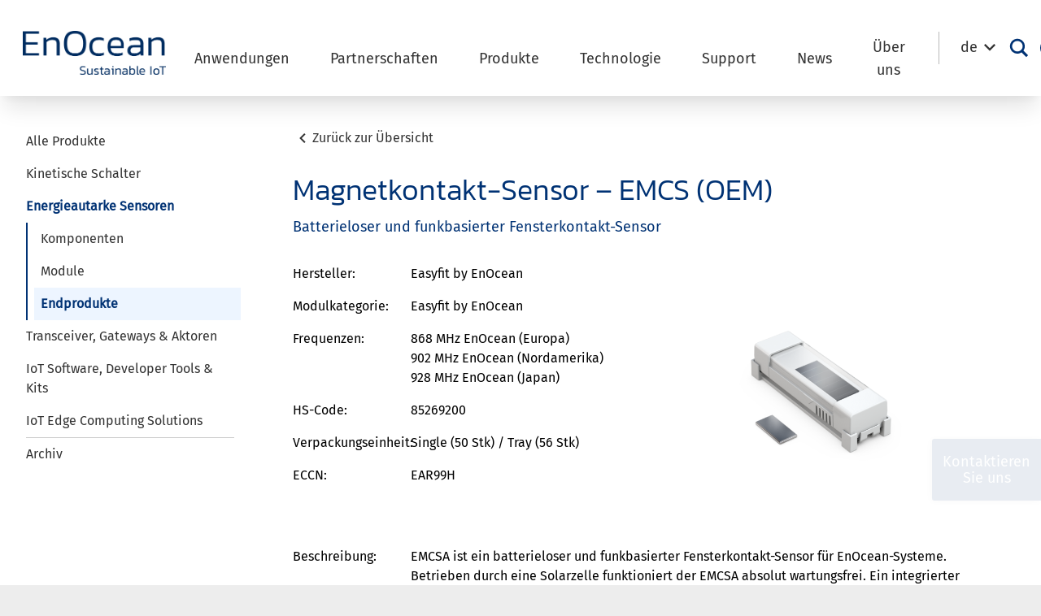

--- FILE ---
content_type: text/html; charset=UTF-8
request_url: https://www.enocean.com/de/produkt/magnetkontakt-sensor-emcs-oem/
body_size: 44658
content:
<!doctype html>
<html lang="de">
	<head>
				<meta charset="UTF-8"/>
		<meta
		name="viewport" content="width=device-width, initial-scale=1">
		<!-- Matomo Tag Manager -->
		<script>
			var _mtm = window._mtm = window._mtm || [];
_mtm.push({
'mtm.startTime': (new Date().getTime()),
'event': 'mtm.Start'
});
(function () {
var d = document,
g = d.createElement('script'),
s = d.getElementsByTagName('script')[0];
g.async = true;
g.src = 'https://cdn.matomo.cloud/enocean.matomo.cloud/container_w4RCsuaT.js';
s.parentNode.insertBefore(g, s);
})();
		</script>
		<!-- End Matomo Tag Manager -->
		<!-- Matomo -->
		<script type="text/javascript">
			var _paq = window._paq || [];
/* tracker methods like "setCustomDimension" should be called before "trackPageView" */
_paq.push(['trackPageView']);
_paq.push(['enableLinkTracking']);
_paq.push(['requireCookieConsent']);
(function () {
var u = "https://enocean.matomo.cloud/";
if (u.length > 0 && ! u.endsWith('/')) {
u += '/';
}
_paq.push([
'setTrackerUrl',
u + 'matomo.php'
]);
_paq.push(['setSiteId', '1']);
var d = document,
g = d.createElement('script'),
s = d.getElementsByTagName('script')[0];
g.type = 'text/javascript';
g.async = true;
g.defer = true;
g.src = u + 'matomo.js';
s.parentNode.insertBefore(g, s);
})();
		</script>
		<!-- End Matomo Code -->
		<link rel="pingback" href="https://www.enocean.com/xmlrpc.php"/>
		<style>
			[x-cloak] {
				display: none;
			}
		</style>
		<meta name='robots' content='index, follow, max-image-preview:large, max-snippet:-1, max-video-preview:-1' />
<link rel="alternate" hreflang="en" href="https://www.enocean.com/en/product/magnet-contact-sensor-emcs-oem/" />
<link rel="alternate" hreflang="de" href="https://www.enocean.com/de/produkt/magnetkontakt-sensor-emcs-oem/" />
<link rel="alternate" hreflang="x-default" href="https://www.enocean.com/en/product/magnet-contact-sensor-emcs-oem/" />

	<!-- This site is optimized with the Yoast SEO plugin v26.5 - https://yoast.com/wordpress/plugins/seo/ -->
	<title>Magnetkontakt-Sensor - EMCS (OEM) - EnOcean</title>
<link data-rocket-prefetch href="https://sc.lfeeder.com" rel="dns-prefetch">
<link data-rocket-prefetch href="https://enocean.matomo.cloud" rel="dns-prefetch">
<link data-rocket-prefetch href="https://cdn.matomo.cloud" rel="dns-prefetch"><link rel="preload" data-rocket-preload as="image" href="https://www.enocean.com/wp-content/uploads/downloads-produkte/en/products/renderings/03_EMCS_ISO-600x0-c-default.png" fetchpriority="high">
	<link rel="canonical" href="https://www.enocean.com/de/produkt/magnetkontakt-sensor-emcs-oem/" />
	<meta property="og:locale" content="de_DE" />
	<meta property="og:type" content="article" />
	<meta property="og:title" content="Magnetkontakt-Sensor - EMCS (OEM) - EnOcean" />
	<meta property="og:url" content="https://www.enocean.com/de/produkt/magnetkontakt-sensor-emcs-oem/" />
	<meta property="og:site_name" content="EnOcean" />
	<meta property="article:modified_time" content="2026-01-19T15:33:41+00:00" />
	<meta property="og:image" content="https://www.enocean.com/wp-content/uploads/downloads-produkte/en/products/renderings/03_EMCS_ISO-1024x1024.png" />
	<meta property="og:image:width" content="1024" />
	<meta property="og:image:height" content="1024" />
	<meta property="og:image:type" content="image/png" />
	<meta name="twitter:card" content="summary_large_image" />
	<meta name="twitter:label1" content="Geschätzte Lesezeit" />
	<meta name="twitter:data1" content="1 Minute" />
	<script type="application/ld+json" class="yoast-schema-graph">{"@context":"https://schema.org","@graph":[{"@type":"WebPage","@id":"https://www.enocean.com/de/produkt/magnetkontakt-sensor-emcs-oem/","url":"https://www.enocean.com/de/produkt/magnetkontakt-sensor-emcs-oem/","name":"Magnetkontakt-Sensor - EMCS (OEM) - EnOcean","isPartOf":{"@id":"https://www.enocean.com/de/#website"},"primaryImageOfPage":{"@id":"https://www.enocean.com/de/produkt/magnetkontakt-sensor-emcs-oem/#primaryimage"},"image":{"@id":"https://www.enocean.com/de/produkt/magnetkontakt-sensor-emcs-oem/#primaryimage"},"thumbnailUrl":"https://www.enocean.com/wp-content/uploads/downloads-produkte/en/products/renderings/03_EMCS_ISO.png","datePublished":"2021-12-13T11:17:24+00:00","dateModified":"2026-01-19T15:33:41+00:00","breadcrumb":{"@id":"https://www.enocean.com/de/produkt/magnetkontakt-sensor-emcs-oem/#breadcrumb"},"inLanguage":"de","potentialAction":[{"@type":"ReadAction","target":["https://www.enocean.com/de/produkt/magnetkontakt-sensor-emcs-oem/"]}]},{"@type":"ImageObject","inLanguage":"de","@id":"https://www.enocean.com/de/produkt/magnetkontakt-sensor-emcs-oem/#primaryimage","url":"https://www.enocean.com/wp-content/uploads/downloads-produkte/en/products/renderings/03_EMCS_ISO.png","contentUrl":"https://www.enocean.com/wp-content/uploads/downloads-produkte/en/products/renderings/03_EMCS_ISO.png","width":2048,"height":2048},{"@type":"BreadcrumbList","@id":"https://www.enocean.com/de/produkt/magnetkontakt-sensor-emcs-oem/#breadcrumb","itemListElement":[{"@type":"ListItem","position":1,"name":"Startseite","item":"https://www.enocean.com/de/"},{"@type":"ListItem","position":2,"name":"EnOcean Products","item":"https://www.enocean.com/de/produkt/"},{"@type":"ListItem","position":3,"name":"Magnetkontakt-Sensor &#8211; EMCS (OEM)"}]},{"@type":"WebSite","@id":"https://www.enocean.com/de/#website","url":"https://www.enocean.com/de/","name":"EnOcean","description":"EnOcean Relaunch","publisher":{"@id":"https://www.enocean.com/de/#organization"},"potentialAction":[{"@type":"SearchAction","target":{"@type":"EntryPoint","urlTemplate":"https://www.enocean.com/de/?s={search_term_string}"},"query-input":{"@type":"PropertyValueSpecification","valueRequired":true,"valueName":"search_term_string"}}],"inLanguage":"de"},{"@type":"Organization","@id":"https://www.enocean.com/de/#organization","name":"EnOcean","url":"https://www.enocean.com/de/","logo":{"@type":"ImageObject","inLanguage":"de","@id":"https://www.enocean.com/de/#/schema/logo/image/","url":"https://www.enocean.com/wp-content/uploads/Logos/1-1.png","contentUrl":"https://www.enocean.com/wp-content/uploads/Logos/1-1.png","width":500,"height":500,"caption":"EnOcean"},"image":{"@id":"https://www.enocean.com/de/#/schema/logo/image/"},"sameAs":["https://www.linkedin.com/company/enocean/"]}]}</script>
	<!-- / Yoast SEO plugin. -->



<link rel="alternate" type="application/rss+xml" title="EnOcean &raquo; Feed" href="https://www.enocean.com/de/feed/" />
<link rel="alternate" type="application/rss+xml" title="EnOcean &raquo; Kommentar-Feed" href="https://www.enocean.com/de/comments/feed/" />
<link rel="alternate" title="oEmbed (JSON)" type="application/json+oembed" href="https://www.enocean.com/de/wp-json/oembed/1.0/embed?url=https%3A%2F%2Fwww.enocean.com%2Fde%2Fprodukt%2Fmagnetkontakt-sensor-emcs-oem%2F" />
<link rel="alternate" title="oEmbed (XML)" type="text/xml+oembed" href="https://www.enocean.com/de/wp-json/oembed/1.0/embed?url=https%3A%2F%2Fwww.enocean.com%2Fde%2Fprodukt%2Fmagnetkontakt-sensor-emcs-oem%2F&#038;format=xml" />
		<style id="content-control-block-styles">
			@media (max-width: 640px) {
	.cc-hide-on-mobile {
		display: none !important;
	}
}
@media (min-width: 641px) and (max-width: 920px) {
	.cc-hide-on-tablet {
		display: none !important;
	}
}
@media (min-width: 921px) and (max-width: 1440px) {
	.cc-hide-on-desktop {
		display: none !important;
	}
}		</style>
		<style id='wp-img-auto-sizes-contain-inline-css' type='text/css'>
img:is([sizes=auto i],[sizes^="auto," i]){contain-intrinsic-size:3000px 1500px}
/*# sourceURL=wp-img-auto-sizes-contain-inline-css */
</style>
<style id='wp-emoji-styles-inline-css' type='text/css'>

	img.wp-smiley, img.emoji {
		display: inline !important;
		border: none !important;
		box-shadow: none !important;
		height: 1em !important;
		width: 1em !important;
		margin: 0 0.07em !important;
		vertical-align: -0.1em !important;
		background: none !important;
		padding: 0 !important;
	}
/*# sourceURL=wp-emoji-styles-inline-css */
</style>
<link rel='stylesheet' id='wp-block-library-css' href='https://www.enocean.com/wp-includes/css/dist/block-library/style.min.css?ver=6.9' type='text/css' media='all' />
<style id='wp-block-paragraph-inline-css' type='text/css'>
.is-small-text{font-size:.875em}.is-regular-text{font-size:1em}.is-large-text{font-size:2.25em}.is-larger-text{font-size:3em}.has-drop-cap:not(:focus):first-letter{float:left;font-size:8.4em;font-style:normal;font-weight:100;line-height:.68;margin:.05em .1em 0 0;text-transform:uppercase}body.rtl .has-drop-cap:not(:focus):first-letter{float:none;margin-left:.1em}p.has-drop-cap.has-background{overflow:hidden}:root :where(p.has-background){padding:1.25em 2.375em}:where(p.has-text-color:not(.has-link-color)) a{color:inherit}p.has-text-align-left[style*="writing-mode:vertical-lr"],p.has-text-align-right[style*="writing-mode:vertical-rl"]{rotate:180deg}
/*# sourceURL=https://www.enocean.com/wp-includes/blocks/paragraph/style.min.css */
</style>
<style id='boldblocks-svg-block-style-inline-css' type='text/css'>
.wp-block-boldblocks-svg-block{display:flex}.wp-block-boldblocks-svg-block,.wp-block-boldblocks-svg-block *{box-sizing:border-box}.wp-block-boldblocks-svg-block :not(.use-as-button) svg{display:block;height:100%;width:100%}.wp-block-boldblocks-svg-block .is-invert svg{transform:scaleY(-1)}.wp-block-boldblocks-svg-block .is-flip svg{transform:scaleX(-1)}.wp-block-boldblocks-svg-block .is-flip.is-invert svg{transform:scale(-1)}.wp-block-boldblocks-svg-block>.wp-block-boldblocks-svg-block__inner{display:block;line-height:0}.wp-block-boldblocks-svg-block .use-as-button{align-items:center;display:flex;justify-content:center;text-decoration:none}.wp-block-boldblocks-svg-block .use-as-button.icon-right svg{order:1}.wp-block-boldblocks-svg-block .use-as-button.is-edit .button-text{line-height:1}.wp-block-boldblocks-svg-block .use-as-button svg{height:auto!important}.wp-block-boldblocks-svg-block.svg-zindex{position:relative;z-index:var(--svg--zindex)}.wp-block-boldblocks-svg-block .svg-fill-color [fill],.wp-block-boldblocks-svg-block .svg-fill-color [fill] *,.wp-block-boldblocks-svg-block .svg-fill-color svg,.wp-block-boldblocks-svg-block .svg-fill-color svg *{fill:var(--svg--fill-color)!important}.wp-block-boldblocks-svg-block .svg-stroke-color{color:var(--svg--stroke-color)}.wp-block-boldblocks-svg-block .svg-stroke-color [stroke],.wp-block-boldblocks-svg-block .svg-stroke-color [stroke] *,.wp-block-boldblocks-svg-block .svg-stroke-color svg,.wp-block-boldblocks-svg-block .svg-stroke-color svg *{stroke:var(--svg--stroke-color)!important}.wp-block-boldblocks-svg-block .svg-background-color{background:var(--svg--background-color)}.wp-block-boldblocks-svg-block .svg-text-color{color:var(--svg--text-color)}.wp-block-boldblocks-svg-block .use-as-button.svg-svg-width svg{width:var(--svg--svg-width)!important}.wp-block-boldblocks-svg-block .use-as-button.svg-gap{gap:var(--svg--gap)!important}.wp-block-boldblocks-svg-block .svg-shadow{box-shadow:var(--svg--shadow)}

.sm-svg-margin-top{margin-top:var(--svg--margin-top) !important;}.sm-svg-margin-right{margin-right:var(--svg--margin-right) !important;}.sm-svg-margin-bottom{margin-bottom:var(--svg--margin-bottom) !important;}.sm-svg-margin-left{margin-left:var(--svg--margin-left) !important;}@media(min-width:768px){.md-svg-margin-top{margin-top:var(--svg--margin-top) !important;}.md-svg-margin-right{margin-right:var(--svg--margin-right) !important;}.md-svg-margin-bottom{margin-bottom:var(--svg--margin-bottom) !important;}.md-svg-margin-left{margin-left:var(--svg--margin-left) !important;}}@media(min-width:1024px){.lg-svg-margin-top{margin-top:var(--svg--margin-top) !important;}.lg-svg-margin-right{margin-right:var(--svg--margin-right) !important;}.lg-svg-margin-bottom{margin-bottom:var(--svg--margin-bottom) !important;}.lg-svg-margin-left{margin-left:var(--svg--margin-left) !important;}}.sm-svg-justify-alignment{display: flex;justify-content:var(--svg--justify-alignment) !important;}@media(min-width:768px){.md-svg-justify-alignment{display: flex;justify-content:var(--svg--justify-alignment) !important;}}@media(min-width:1024px){.lg-svg-justify-alignment{display: flex;justify-content:var(--svg--justify-alignment) !important;}}.sm-svg-width{width:var(--svg--width) !important;}@media(min-width:768px){.md-svg-width{width:var(--svg--width) !important;}}@media(min-width:1024px){.lg-svg-width{width:var(--svg--width) !important;}}.sm-svg-height{height:var(--svg--height) !important;}@media(min-width:768px){.md-svg-height{height:var(--svg--height) !important;}}@media(min-width:1024px){.lg-svg-height{height:var(--svg--height) !important;}}.sm-svg-padding-top{padding-top:var(--svg--padding-top) !important;}.sm-svg-padding-right{padding-right:var(--svg--padding-right) !important;}.sm-svg-padding-bottom{padding-bottom:var(--svg--padding-bottom) !important;}.sm-svg-padding-left{padding-left:var(--svg--padding-left) !important;}@media(min-width:768px){.md-svg-padding-top{padding-top:var(--svg--padding-top) !important;}.md-svg-padding-right{padding-right:var(--svg--padding-right) !important;}.md-svg-padding-bottom{padding-bottom:var(--svg--padding-bottom) !important;}.md-svg-padding-left{padding-left:var(--svg--padding-left) !important;}}@media(min-width:1024px){.lg-svg-padding-top{padding-top:var(--svg--padding-top) !important;}.lg-svg-padding-right{padding-right:var(--svg--padding-right) !important;}.lg-svg-padding-bottom{padding-bottom:var(--svg--padding-bottom) !important;}.lg-svg-padding-left{padding-left:var(--svg--padding-left) !important;}}.sm-svg-border{border:var(--svg--border) !important;}@media(min-width:768px){.md-svg-border{border:var(--svg--border) !important;}}@media(min-width:1024px){.lg-svg-border{border:var(--svg--border) !important;}}.sm-svg-border-radius{border-radius: var(--svg--border-radius) !important;}@media(min-width:768px){.md-svg-border-radius{border-radius: var(--svg--border-radius) !important;}}@media(min-width:1024px){.lg-svg-border-radius{border-radius: var(--svg--border-radius) !important;}}
.svg-b-1 > *{--svg--width:auto;}
/*# sourceURL=boldblocks-svg-block-style-inline-css */
</style>
<link data-minify="1" rel='stylesheet' id='kadence-blocks-column-css' href='https://www.enocean.com/wp-content/cache/min/1/wp-content/plugins/kadence-blocks/dist/style-blocks-column.css?ver=1768926374' type='text/css' media='all' />
<style id='global-styles-inline-css' type='text/css'>
:root{--wp--preset--aspect-ratio--square: 1;--wp--preset--aspect-ratio--4-3: 4/3;--wp--preset--aspect-ratio--3-4: 3/4;--wp--preset--aspect-ratio--3-2: 3/2;--wp--preset--aspect-ratio--2-3: 2/3;--wp--preset--aspect-ratio--16-9: 16/9;--wp--preset--aspect-ratio--9-16: 9/16;--wp--preset--color--black: #333333;--wp--preset--color--cyan-bluish-gray: #abb8c3;--wp--preset--color--white: #FFFFFF;--wp--preset--color--pale-pink: #f78da7;--wp--preset--color--vivid-red: #cf2e2e;--wp--preset--color--luminous-vivid-orange: #ff6900;--wp--preset--color--luminous-vivid-amber: #fcb900;--wp--preset--color--light-green-cyan: #7bdcb5;--wp--preset--color--vivid-green-cyan: #00d084;--wp--preset--color--pale-cyan-blue: #8ed1fc;--wp--preset--color--vivid-cyan-blue: #0693e3;--wp--preset--color--vivid-purple: #9b51e0;--wp--preset--color--blue: #003274;--wp--preset--color--blue-light: #d9e3ee;--wp--preset--color--line-grey: #cccccc;--wp--preset--color--line-light-grey: #f9fafc;--wp--preset--color--back-alternate-blue: #f3f7fd;--wp--preset--color--secondary-btn-blue: #8099ba;--wp--preset--color--kb-palette-6: #8e3680;--wp--preset--color--kb-palette-7: #ededed;--wp--preset--gradient--vivid-cyan-blue-to-vivid-purple: linear-gradient(135deg,rgb(6,147,227) 0%,rgb(155,81,224) 100%);--wp--preset--gradient--light-green-cyan-to-vivid-green-cyan: linear-gradient(135deg,rgb(122,220,180) 0%,rgb(0,208,130) 100%);--wp--preset--gradient--luminous-vivid-amber-to-luminous-vivid-orange: linear-gradient(135deg,rgb(252,185,0) 0%,rgb(255,105,0) 100%);--wp--preset--gradient--luminous-vivid-orange-to-vivid-red: linear-gradient(135deg,rgb(255,105,0) 0%,rgb(207,46,46) 100%);--wp--preset--gradient--very-light-gray-to-cyan-bluish-gray: linear-gradient(135deg,rgb(238,238,238) 0%,rgb(169,184,195) 100%);--wp--preset--gradient--cool-to-warm-spectrum: linear-gradient(135deg,rgb(74,234,220) 0%,rgb(151,120,209) 20%,rgb(207,42,186) 40%,rgb(238,44,130) 60%,rgb(251,105,98) 80%,rgb(254,248,76) 100%);--wp--preset--gradient--blush-light-purple: linear-gradient(135deg,rgb(255,206,236) 0%,rgb(152,150,240) 100%);--wp--preset--gradient--blush-bordeaux: linear-gradient(135deg,rgb(254,205,165) 0%,rgb(254,45,45) 50%,rgb(107,0,62) 100%);--wp--preset--gradient--luminous-dusk: linear-gradient(135deg,rgb(255,203,112) 0%,rgb(199,81,192) 50%,rgb(65,88,208) 100%);--wp--preset--gradient--pale-ocean: linear-gradient(135deg,rgb(255,245,203) 0%,rgb(182,227,212) 50%,rgb(51,167,181) 100%);--wp--preset--gradient--electric-grass: linear-gradient(135deg,rgb(202,248,128) 0%,rgb(113,206,126) 100%);--wp--preset--gradient--midnight: linear-gradient(135deg,rgb(2,3,129) 0%,rgb(40,116,252) 100%);--wp--preset--font-size--small: 13px;--wp--preset--font-size--medium: 20px;--wp--preset--font-size--large: 36px;--wp--preset--font-size--x-large: 42px;--wp--preset--spacing--20: 0.44rem;--wp--preset--spacing--30: 0.67rem;--wp--preset--spacing--40: 1rem;--wp--preset--spacing--50: 1.5rem;--wp--preset--spacing--60: 2.25rem;--wp--preset--spacing--70: 3.38rem;--wp--preset--spacing--80: 5.06rem;--wp--preset--shadow--natural: 6px 6px 9px rgba(0, 0, 0, 0.2);--wp--preset--shadow--deep: 12px 12px 50px rgba(0, 0, 0, 0.4);--wp--preset--shadow--sharp: 6px 6px 0px rgba(0, 0, 0, 0.2);--wp--preset--shadow--outlined: 6px 6px 0px -3px rgb(255, 255, 255), 6px 6px rgb(0, 0, 0);--wp--preset--shadow--crisp: 6px 6px 0px rgb(0, 0, 0);}:where(.is-layout-flex){gap: 0.5em;}:where(.is-layout-grid){gap: 0.5em;}body .is-layout-flex{display: flex;}.is-layout-flex{flex-wrap: wrap;align-items: center;}.is-layout-flex > :is(*, div){margin: 0;}body .is-layout-grid{display: grid;}.is-layout-grid > :is(*, div){margin: 0;}:where(.wp-block-columns.is-layout-flex){gap: 2em;}:where(.wp-block-columns.is-layout-grid){gap: 2em;}:where(.wp-block-post-template.is-layout-flex){gap: 1.25em;}:where(.wp-block-post-template.is-layout-grid){gap: 1.25em;}.has-black-color{color: var(--wp--preset--color--black) !important;}.has-cyan-bluish-gray-color{color: var(--wp--preset--color--cyan-bluish-gray) !important;}.has-white-color{color: var(--wp--preset--color--white) !important;}.has-pale-pink-color{color: var(--wp--preset--color--pale-pink) !important;}.has-vivid-red-color{color: var(--wp--preset--color--vivid-red) !important;}.has-luminous-vivid-orange-color{color: var(--wp--preset--color--luminous-vivid-orange) !important;}.has-luminous-vivid-amber-color{color: var(--wp--preset--color--luminous-vivid-amber) !important;}.has-light-green-cyan-color{color: var(--wp--preset--color--light-green-cyan) !important;}.has-vivid-green-cyan-color{color: var(--wp--preset--color--vivid-green-cyan) !important;}.has-pale-cyan-blue-color{color: var(--wp--preset--color--pale-cyan-blue) !important;}.has-vivid-cyan-blue-color{color: var(--wp--preset--color--vivid-cyan-blue) !important;}.has-vivid-purple-color{color: var(--wp--preset--color--vivid-purple) !important;}.has-black-background-color{background-color: var(--wp--preset--color--black) !important;}.has-cyan-bluish-gray-background-color{background-color: var(--wp--preset--color--cyan-bluish-gray) !important;}.has-white-background-color{background-color: var(--wp--preset--color--white) !important;}.has-pale-pink-background-color{background-color: var(--wp--preset--color--pale-pink) !important;}.has-vivid-red-background-color{background-color: var(--wp--preset--color--vivid-red) !important;}.has-luminous-vivid-orange-background-color{background-color: var(--wp--preset--color--luminous-vivid-orange) !important;}.has-luminous-vivid-amber-background-color{background-color: var(--wp--preset--color--luminous-vivid-amber) !important;}.has-light-green-cyan-background-color{background-color: var(--wp--preset--color--light-green-cyan) !important;}.has-vivid-green-cyan-background-color{background-color: var(--wp--preset--color--vivid-green-cyan) !important;}.has-pale-cyan-blue-background-color{background-color: var(--wp--preset--color--pale-cyan-blue) !important;}.has-vivid-cyan-blue-background-color{background-color: var(--wp--preset--color--vivid-cyan-blue) !important;}.has-vivid-purple-background-color{background-color: var(--wp--preset--color--vivid-purple) !important;}.has-black-border-color{border-color: var(--wp--preset--color--black) !important;}.has-cyan-bluish-gray-border-color{border-color: var(--wp--preset--color--cyan-bluish-gray) !important;}.has-white-border-color{border-color: var(--wp--preset--color--white) !important;}.has-pale-pink-border-color{border-color: var(--wp--preset--color--pale-pink) !important;}.has-vivid-red-border-color{border-color: var(--wp--preset--color--vivid-red) !important;}.has-luminous-vivid-orange-border-color{border-color: var(--wp--preset--color--luminous-vivid-orange) !important;}.has-luminous-vivid-amber-border-color{border-color: var(--wp--preset--color--luminous-vivid-amber) !important;}.has-light-green-cyan-border-color{border-color: var(--wp--preset--color--light-green-cyan) !important;}.has-vivid-green-cyan-border-color{border-color: var(--wp--preset--color--vivid-green-cyan) !important;}.has-pale-cyan-blue-border-color{border-color: var(--wp--preset--color--pale-cyan-blue) !important;}.has-vivid-cyan-blue-border-color{border-color: var(--wp--preset--color--vivid-cyan-blue) !important;}.has-vivid-purple-border-color{border-color: var(--wp--preset--color--vivid-purple) !important;}.has-vivid-cyan-blue-to-vivid-purple-gradient-background{background: var(--wp--preset--gradient--vivid-cyan-blue-to-vivid-purple) !important;}.has-light-green-cyan-to-vivid-green-cyan-gradient-background{background: var(--wp--preset--gradient--light-green-cyan-to-vivid-green-cyan) !important;}.has-luminous-vivid-amber-to-luminous-vivid-orange-gradient-background{background: var(--wp--preset--gradient--luminous-vivid-amber-to-luminous-vivid-orange) !important;}.has-luminous-vivid-orange-to-vivid-red-gradient-background{background: var(--wp--preset--gradient--luminous-vivid-orange-to-vivid-red) !important;}.has-very-light-gray-to-cyan-bluish-gray-gradient-background{background: var(--wp--preset--gradient--very-light-gray-to-cyan-bluish-gray) !important;}.has-cool-to-warm-spectrum-gradient-background{background: var(--wp--preset--gradient--cool-to-warm-spectrum) !important;}.has-blush-light-purple-gradient-background{background: var(--wp--preset--gradient--blush-light-purple) !important;}.has-blush-bordeaux-gradient-background{background: var(--wp--preset--gradient--blush-bordeaux) !important;}.has-luminous-dusk-gradient-background{background: var(--wp--preset--gradient--luminous-dusk) !important;}.has-pale-ocean-gradient-background{background: var(--wp--preset--gradient--pale-ocean) !important;}.has-electric-grass-gradient-background{background: var(--wp--preset--gradient--electric-grass) !important;}.has-midnight-gradient-background{background: var(--wp--preset--gradient--midnight) !important;}.has-small-font-size{font-size: var(--wp--preset--font-size--small) !important;}.has-medium-font-size{font-size: var(--wp--preset--font-size--medium) !important;}.has-large-font-size{font-size: var(--wp--preset--font-size--large) !important;}.has-x-large-font-size{font-size: var(--wp--preset--font-size--x-large) !important;}
/*# sourceURL=global-styles-inline-css */
</style>

<style id='classic-theme-styles-inline-css' type='text/css'>
/*! This file is auto-generated */
.wp-block-button__link{color:#fff;background-color:#32373c;border-radius:9999px;box-shadow:none;text-decoration:none;padding:calc(.667em + 2px) calc(1.333em + 2px);font-size:1.125em}.wp-block-file__button{background:#32373c;color:#fff;text-decoration:none}
/*# sourceURL=/wp-includes/css/classic-themes.min.css */
</style>
<link data-minify="1" rel='stylesheet' id='content-control-block-styles-css' href='https://www.enocean.com/wp-content/cache/min/1/wp-content/plugins/content-control/dist/style-block-editor.css?ver=1768926374' type='text/css' media='all' />
<link rel='stylesheet' id='wpml-legacy-dropdown-0-css' href='https://www.enocean.com/wp-content/plugins/sitepress-multilingual-cms/templates/language-switchers/legacy-dropdown/style.min.css?ver=1' type='text/css' media='all' />
<style id='wpml-legacy-dropdown-0-inline-css' type='text/css'>
.wpml-ls-statics-shortcode_actions, .wpml-ls-statics-shortcode_actions .wpml-ls-sub-menu, .wpml-ls-statics-shortcode_actions a {border-color:#ffffff;}
/*# sourceURL=wpml-legacy-dropdown-0-inline-css */
</style>
<link rel='stylesheet' id='wp-members-css' href='https://www.enocean.com/wp-content/plugins/wp-members/assets/css/forms/generic-no-float.min.css?ver=3.5.4.3' type='text/css' media='all' />
<link data-minify="1" rel='stylesheet' id='borlabs-cookie-custom-css' href='https://www.enocean.com/wp-content/cache/min/1/wp-content/cache/borlabs-cookie/1/borlabs-cookie-1-de.css?ver=1768926375' type='text/css' media='all' />
<style id='kadence-custom-font-css-inline-css' type='text/css'>
@font-face {font-family: "Kanit extra light";font-style: normal;font-weight: 200;src:url("https://www.enocean.com/wp-content/uploads/Fonts/kanit-v15-latin-200-1.woff2") format("woff2"),url("https://www.enocean.com/wp-content/uploads/Fonts/kanit-v15-latin-200-1.woff") format("woff");font-display: swap;}
/*# sourceURL=kadence-custom-font-css-inline-css */
</style>
<style id='kadence-blocks-global-variables-inline-css' type='text/css'>
:root {--global-kb-font-size-sm:clamp(0.8rem, 0.73rem + 0.217vw, 0.9rem);--global-kb-font-size-md:clamp(1.1rem, 0.995rem + 0.326vw, 1.25rem);--global-kb-font-size-lg:clamp(1.75rem, 1.576rem + 0.543vw, 2rem);--global-kb-font-size-xl:clamp(2.25rem, 1.728rem + 1.63vw, 3rem);--global-kb-font-size-xxl:clamp(2.5rem, 1.456rem + 3.26vw, 4rem);--global-kb-font-size-xxxl:clamp(2.75rem, 0.489rem + 7.065vw, 6rem);}:root {--global-palette1: #3182CE;--global-palette2: #2B6CB0;--global-palette3: #1A202C;--global-palette4: #2D3748;--global-palette5: #4A5568;--global-palette6: #718096;--global-palette7: #EDF2F7;--global-palette8: #F7FAFC;--global-palette9: #ffffff;}
/*# sourceURL=kadence-blocks-global-variables-inline-css */
</style>
<link data-minify="1" rel='stylesheet' id='style-css' href='https://www.enocean.com/wp-content/cache/background-css/1/www.enocean.com/wp-content/cache/min/1/wp-content/themes/enocean/assets/build/app.css?ver=1768926374&wpr_t=1769021431' type='text/css' media='all' />
<style id="kadence_blocks_palette_css">:root .has-kb-palette-6-color{color:#8e3680}:root .has-kb-palette-6-background-color{background-color:#8e3680}:root .has-kb-palette-7-color{color:#ededed}:root .has-kb-palette-7-background-color{background-color:#ededed}</style><script type="text/javascript" src="https://www.enocean.com/wp-includes/js/jquery/jquery.min.js?ver=3.7.1" id="jquery-core-js"></script>
<script type="text/javascript" src="https://www.enocean.com/wp-includes/js/jquery/jquery-migrate.min.js?ver=3.4.1" id="jquery-migrate-js" data-rocket-defer defer></script>
<script type="text/javascript" id="equal-height-columns-js-extra">
/* <![CDATA[ */
var equalHeightColumnElements = {"element-groups":{"1":{"selector":".equalh","breakpoint":768},"2":{"selector":".equalp","breakpoint":768},"3":{"selector":".same-height","breakpoint":768}}};
//# sourceURL=equal-height-columns-js-extra
/* ]]> */
</script>
<script data-minify="1" type="text/javascript" src="https://www.enocean.com/wp-content/cache/min/1/wp-content/plugins/equal-height-columns/public/js/equal-height-columns-public.js?ver=1768926374" id="equal-height-columns-js" data-rocket-defer defer></script>
<script type="text/javascript" src="https://www.enocean.com/wp-content/plugins/sitepress-multilingual-cms/templates/language-switchers/legacy-dropdown/script.min.js?ver=1" id="wpml-legacy-dropdown-0-js" data-rocket-defer defer></script>
<script type="text/javascript" src="https://www.enocean.com/wp-includes/js/jquery/ui/core.min.js?ver=1.13.3" id="jquery-ui-core-js" data-rocket-defer defer></script>
<script type="text/javascript" src="https://www.enocean.com/wp-includes/js/jquery/ui/mouse.min.js?ver=1.13.3" id="jquery-ui-mouse-js" data-rocket-defer defer></script>
<script type="text/javascript" src="https://www.enocean.com/wp-includes/js/jquery/ui/sortable.min.js?ver=1.13.3" id="jquery-ui-sortable-js" data-rocket-defer defer></script>
<script type="text/javascript" src="https://www.enocean.com/wp-includes/js/jquery/ui/resizable.min.js?ver=1.13.3" id="jquery-ui-resizable-js" data-rocket-defer defer></script>
<script type="text/javascript" src="https://www.enocean.com/wp-content/plugins/advanced-custom-fields-pro/assets/build/js/acf.min.js?ver=6.7.0.1" id="acf-js" data-rocket-defer defer></script>
<script type="text/javascript" src="https://www.enocean.com/wp-includes/js/dist/dom-ready.min.js?ver=f77871ff7694fffea381" id="wp-dom-ready-js" data-rocket-defer defer></script>
<script type="text/javascript" src="https://www.enocean.com/wp-includes/js/dist/hooks.min.js?ver=dd5603f07f9220ed27f1" id="wp-hooks-js"></script>
<script type="text/javascript" src="https://www.enocean.com/wp-includes/js/dist/i18n.min.js?ver=c26c3dc7bed366793375" id="wp-i18n-js"></script>
<script type="text/javascript" id="wp-i18n-js-after">
/* <![CDATA[ */
wp.i18n.setLocaleData( { 'text direction\u0004ltr': [ 'ltr' ] } );
//# sourceURL=wp-i18n-js-after
/* ]]> */
</script>
<script type="text/javascript" id="wp-a11y-js-translations">
/* <![CDATA[ */
( function( domain, translations ) {
	var localeData = translations.locale_data[ domain ] || translations.locale_data.messages;
	localeData[""].domain = domain;
	wp.i18n.setLocaleData( localeData, domain );
} )( "default", {"translation-revision-date":"2025-08-12 14:55:01+0000","generator":"WPML String Translation 3.3.3","domain":"messages","locale_data":{"messages":{"":{"domain":"messages","plural-forms":"nplurals=2; plural=n != 1;","lang":"de_DE"},"Notifications":["Benachrichtigungen"]}}} );
//# sourceURL=wp-a11y-js-translations
/* ]]> */
</script>
<script type="text/javascript" src="https://www.enocean.com/wp-includes/js/dist/a11y.min.js?ver=cb460b4676c94bd228ed" id="wp-a11y-js" data-rocket-defer defer></script>
<script type="text/javascript" src="https://www.enocean.com/wp-content/plugins/advanced-custom-fields-pro/assets/build/js/acf-input.min.js?ver=6.7.0.1" id="acf-input-js" data-rocket-defer defer></script>
<script data-minify="1" type="text/javascript" src="https://www.enocean.com/wp-content/cache/min/1/wp-content/plugins/ACF-Conditional-Taxonomy-Rules-master/includes/input_conditional_taxonomy.js?ver=1768926374" id="acf-input-conditional-taxonomy-js" data-rocket-defer defer></script>
<script data-no-optimize="1" data-no-minify="1" data-cfasync="false" nowprocket type="text/javascript" src="https://www.enocean.com/wp-content/cache/borlabs-cookie/1/borlabs-cookie-config-de.json.js?ver=3.3.21.1-85" id="borlabs-cookie-config-js"></script>
<script data-no-optimize="1" data-no-minify="1" data-cfasync="false" nowprocket type="text/javascript" src="https://www.enocean.com/wp-content/plugins/borlabs-cookie/assets/javascript/borlabs-cookie-prioritize.min.js?ver=3.3.21.1" id="borlabs-cookie-prioritize-js"></script>
<link rel="https://api.w.org/" href="https://www.enocean.com/de/wp-json/" /><link rel="EditURI" type="application/rsd+xml" title="RSD" href="https://www.enocean.com/xmlrpc.php?rsd" />
<meta name="generator" content="WordPress 6.9" />
<link rel='shortlink' href='https://www.enocean.com/de/?p=14223' />
<meta name="generator" content="WPML ver:4.8.6 stt:1,3;" />
<style type="text/css">
.feedzy-rss-link-icon:after {
	content: url("https://www.enocean.com/wp-content/plugins/feedzy-rss-feeds/img/external-link.png");
	margin-left: 3px;
}
</style>
		<script>(function(ss,ex){ window.ldfdr=window.ldfdr||function(){(ldfdr._q=ldfdr._q||[]).push([].slice.call(arguments));};(function(d,s){ fs=d.getElementsByTagName(s)[0]; function ce(src){ var cs=d.createElement(s); cs.src=src; cs.async=1; fs.parentNode.insertBefore(cs,fs); };ce('https://sc.lfeeder.com/lftracker_v1_'+ss+(ex?'_'+ex:'')+'.js'); })(document,'script'); })('bElvO73lG3M4ZMqj');</script><style type="text/css">
.hidden {
  display: none;
}
</style>
<script type="text/javascript">
jQuery('html').addClass('hidden');
var getLangCode = 'de';

jQuery(document).ready(function($) {
  $('html').removeClass('hidden');
});
</script>
<link rel="icon" href="https://www.enocean.com/wp-content/uploads/Logos/cropped-enocean_favicon-32x32.png" sizes="32x32" />
<link rel="icon" href="https://www.enocean.com/wp-content/uploads/Logos/cropped-enocean_favicon-192x192.png" sizes="192x192" />
<link rel="apple-touch-icon" href="https://www.enocean.com/wp-content/uploads/Logos/cropped-enocean_favicon-180x180.png" />
<meta name="msapplication-TileImage" content="https://www.enocean.com/wp-content/uploads/Logos/cropped-enocean_favicon-270x270.png" />
		<style type="text/css" id="wp-custom-css">
			.video-container {
    position: relative;
    padding-bottom: 56.25%;
    padding-top: 0;
    height: 0;
    overflow: hidden;
	  max-height: 550px;
}

.video-container iframe,
.video-container object,
.video-container embed {
    position: absolute;
    top: 0;
    left: 0;
    width: 100%;
    height: 100%;
}

body.kt-modal-open {
  overflow: auto !important;
}

.wp-block-getwid-content-timeline.alliance-program button.kt-blocks-modal-link {
  background: none !important;
}
.wp-block-getwid-content-timeline.alliance-program button.kt-blocks-modal-link span {
  background: none !important;
  font-family: Fira sans, sans-serif !important;
  font-size: 1rem !important;
  line-height: 1.5rem !important;
  font-weight: 700 !important;
  text-decoration: underline !important;
}
.wp-block-getwid-content-timeline.alliance-program button.kt-blocks-modal-link span:hover{
  --tw-text-opacity: 1 !important;
  color: rgba(0, 50, 116, var(--tw-text-opacity)) !important;
}
@media (max-width: 767px) {
  .wp-block-getwid-content-timeline.alliance-program img {
    height: 200px;
    width: auto;
  }
}
.wp-block-getwid-content-timeline.alliance-program .wp-block-getwid-content-timeline-item:has(.kadence-block-pro-modal.is-open) {
  z-index: 9999;
}
.wp-block-getwid-content-timeline.alliance-program .kt-modal-close{
  right: 1rem !important;
  top: 0.75rem !important;
}
.wp-block-getwid-content-timeline.alliance-program .kt-modal-close svg {
  stroke-width: 3;
}		</style>
		<noscript><style id="rocket-lazyload-nojs-css">.rll-youtube-player, [data-lazy-src]{display:none !important;}</style></noscript>
	<style id='kadence-blocks-advancedheading-inline-css' type='text/css'>
.wp-block-kadence-advancedheading mark{background:transparent;border-style:solid;border-width:0}.wp-block-kadence-advancedheading mark.kt-highlight{color:#f76a0c;}.kb-adv-heading-icon{display: inline-flex;justify-content: center;align-items: center;} .is-layout-constrained > .kb-advanced-heading-link {display: block;}.kb-screen-reader-text{position:absolute;width:1px;height:1px;padding:0;margin:-1px;overflow:hidden;clip:rect(0,0,0,0);}
/*# sourceURL=kadence-blocks-advancedheading-inline-css */
</style>
<link data-minify="1" rel='stylesheet' id='kadence-blocks-posts-css' href='https://www.enocean.com/wp-content/cache/min/1/wp-content/plugins/kadence-blocks/dist/style-blocks-posts.css?ver=1768926374' type='text/css' media='all' />
<link data-minify="1" rel='stylesheet' id='kadence-blocks-rowlayout-css' href='https://www.enocean.com/wp-content/cache/min/1/wp-content/plugins/kadence-blocks/dist/style-blocks-rowlayout.css?ver=1768926374' type='text/css' media='all' />
<style id='boldblocks-svg-block-style_classic-inline-css' type='text/css'>
.svg-b-1 > *{--svg--width:auto;}
/*# sourceURL=boldblocks-svg-block-style_classic-inline-css */
</style>
<link data-minify="1" rel='stylesheet' id='kadence-blocks-advancedbtn-css' href='https://www.enocean.com/wp-content/cache/min/1/wp-content/plugins/kadence-blocks/dist/style-blocks-advancedbtn.css?ver=1768926374' type='text/css' media='all' />
<link rel='stylesheet' id='kb-button-deprecated-styles-css' href='https://www.enocean.com/wp-content/plugins/kadence-blocks/includes/assets/css/kb-button-deprecated-style.min.css?ver=3.5.29' type='text/css' media='all' />
<link data-minify="1" rel='stylesheet' id='kadence-blocks-icon-css' href='https://www.enocean.com/wp-content/cache/min/1/wp-content/plugins/kadence-blocks/dist/style-blocks-icon.css?ver=1768926374' type='text/css' media='all' />
<link data-minify="1" rel="stylesheet" id="asp-basic" href="https://www.enocean.com/wp-content/cache/min/1/wp-content/cache/asp/style.basic-ho-is-po-no-da-se-au-se-is.css?ver=1768926374" media="all" /><style id='asp-instance-1'>div[id*='ajaxsearchpro1_'] div.asp_loader,div[id*='ajaxsearchpro1_'] div.asp_loader *{box-sizing:border-box !important;margin:0;padding:0;box-shadow:none}div[id*='ajaxsearchpro1_'] div.asp_loader{box-sizing:border-box;display:flex;flex:0 1 auto;flex-direction:column;flex-grow:0;flex-shrink:0;flex-basis:28px;max-width:100%;max-height:100%;align-items:center;justify-content:center}div[id*='ajaxsearchpro1_'] div.asp_loader-inner{width:100%;margin:0 auto;text-align:center;height:100%}@-webkit-keyframes rotate-simple{0%{-webkit-transform:rotate(0deg);transform:rotate(0deg)}50%{-webkit-transform:rotate(180deg);transform:rotate(180deg)}100%{-webkit-transform:rotate(360deg);transform:rotate(360deg)}}@keyframes rotate-simple{0%{-webkit-transform:rotate(0deg);transform:rotate(0deg)}50%{-webkit-transform:rotate(180deg);transform:rotate(180deg)}100%{-webkit-transform:rotate(360deg);transform:rotate(360deg)}}div[id*='ajaxsearchpro1_'] div.asp_simple-circle{margin:0;height:100%;width:100%;animation:rotate-simple 0.8s infinite linear;-webkit-animation:rotate-simple 0.8s infinite linear;border:4px solid rgb(54,54,54);border-right-color:transparent;border-radius:50%;box-sizing:border-box}div[id*='ajaxsearchprores1_'] .asp_res_loader div.asp_loader,div[id*='ajaxsearchprores1_'] .asp_res_loader div.asp_loader *{box-sizing:border-box !important;margin:0;padding:0;box-shadow:none}div[id*='ajaxsearchprores1_'] .asp_res_loader div.asp_loader{box-sizing:border-box;display:flex;flex:0 1 auto;flex-direction:column;flex-grow:0;flex-shrink:0;flex-basis:28px;max-width:100%;max-height:100%;align-items:center;justify-content:center}div[id*='ajaxsearchprores1_'] .asp_res_loader div.asp_loader-inner{width:100%;margin:0 auto;text-align:center;height:100%}@-webkit-keyframes rotate-simple{0%{-webkit-transform:rotate(0deg);transform:rotate(0deg)}50%{-webkit-transform:rotate(180deg);transform:rotate(180deg)}100%{-webkit-transform:rotate(360deg);transform:rotate(360deg)}}@keyframes rotate-simple{0%{-webkit-transform:rotate(0deg);transform:rotate(0deg)}50%{-webkit-transform:rotate(180deg);transform:rotate(180deg)}100%{-webkit-transform:rotate(360deg);transform:rotate(360deg)}}div[id*='ajaxsearchprores1_'] .asp_res_loader div.asp_simple-circle{margin:0;height:100%;width:100%;animation:rotate-simple 0.8s infinite linear;-webkit-animation:rotate-simple 0.8s infinite linear;border:4px solid rgb(54,54,54);border-right-color:transparent;border-radius:50%;box-sizing:border-box}#ajaxsearchpro1_1 div.asp_loader,#ajaxsearchpro1_2 div.asp_loader,#ajaxsearchpro1_1 div.asp_loader *,#ajaxsearchpro1_2 div.asp_loader *{box-sizing:border-box !important;margin:0;padding:0;box-shadow:none}#ajaxsearchpro1_1 div.asp_loader,#ajaxsearchpro1_2 div.asp_loader{box-sizing:border-box;display:flex;flex:0 1 auto;flex-direction:column;flex-grow:0;flex-shrink:0;flex-basis:28px;max-width:100%;max-height:100%;align-items:center;justify-content:center}#ajaxsearchpro1_1 div.asp_loader-inner,#ajaxsearchpro1_2 div.asp_loader-inner{width:100%;margin:0 auto;text-align:center;height:100%}@-webkit-keyframes rotate-simple{0%{-webkit-transform:rotate(0deg);transform:rotate(0deg)}50%{-webkit-transform:rotate(180deg);transform:rotate(180deg)}100%{-webkit-transform:rotate(360deg);transform:rotate(360deg)}}@keyframes rotate-simple{0%{-webkit-transform:rotate(0deg);transform:rotate(0deg)}50%{-webkit-transform:rotate(180deg);transform:rotate(180deg)}100%{-webkit-transform:rotate(360deg);transform:rotate(360deg)}}#ajaxsearchpro1_1 div.asp_simple-circle,#ajaxsearchpro1_2 div.asp_simple-circle{margin:0;height:100%;width:100%;animation:rotate-simple 0.8s infinite linear;-webkit-animation:rotate-simple 0.8s infinite linear;border:4px solid rgb(54,54,54);border-right-color:transparent;border-radius:50%;box-sizing:border-box}@-webkit-keyframes asp_an_fadeInDown{0%{opacity:0;-webkit-transform:translateY(-20px)}100%{opacity:1;-webkit-transform:translateY(0)}}@keyframes asp_an_fadeInDown{0%{opacity:0;transform:translateY(-20px)}100%{opacity:1;transform:translateY(0)}}.asp_an_fadeInDown{-webkit-animation-name:asp_an_fadeInDown;animation-name:asp_an_fadeInDown}div.asp_r.asp_r_1,div.asp_r.asp_r_1 *,div.asp_m.asp_m_1,div.asp_m.asp_m_1 *,div.asp_s.asp_s_1,div.asp_s.asp_s_1 *{-webkit-box-sizing:content-box;-moz-box-sizing:content-box;-ms-box-sizing:content-box;-o-box-sizing:content-box;box-sizing:content-box;border:0;border-radius:0;text-transform:none;text-shadow:none;box-shadow:none;text-decoration:none;text-align:left;letter-spacing:normal}div.asp_r.asp_r_1,div.asp_m.asp_m_1,div.asp_s.asp_s_1{-webkit-box-sizing:border-box;-moz-box-sizing:border-box;-ms-box-sizing:border-box;-o-box-sizing:border-box;box-sizing:border-box}div.asp_r.asp_r_1,div.asp_r.asp_r_1 *,div.asp_m.asp_m_1,div.asp_m.asp_m_1 *,div.asp_s.asp_s_1,div.asp_s.asp_s_1 *{padding:0;margin:0}.wpdreams_clear{clear:both}.asp_w_container_1{width:100%}#ajaxsearchpro1_1,#ajaxsearchpro1_2,div.asp_m.asp_m_1{width:100%;height:auto;max-height:none;border-radius:5px;background:#d1eaff;margin-top:0;margin-bottom:0;background-image:-moz-radial-gradient(center,ellipse cover,rgb(255,255,255),rgb(255,255,255));background-image:-webkit-gradient(radial,center center,0px,center center,100%,rgb(255,255,255),rgb(255,255,255));background-image:-webkit-radial-gradient(center,ellipse cover,rgb(255,255,255),rgb(255,255,255));background-image:-o-radial-gradient(center,ellipse cover,rgb(255,255,255),rgb(255,255,255));background-image:-ms-radial-gradient(center,ellipse cover,rgb(255,255,255),rgb(255,255,255));background-image:radial-gradient(ellipse at center,rgb(255,255,255),rgb(255,255,255));overflow:hidden;border:0 none rgb(0,0,0);border-radius:5px 5px 5px 5px;box-shadow:none}#ajaxsearchpro1_1 .probox,#ajaxsearchpro1_2 .probox,div.asp_m.asp_m_1 .probox{margin:4px;height:40px;background-image:-moz-radial-gradient(center,ellipse cover,rgb(255,255,255),rgb(255,255,255));background-image:-webkit-gradient(radial,center center,0px,center center,100%,rgb(255,255,255),rgb(255,255,255));background-image:-webkit-radial-gradient(center,ellipse cover,rgb(255,255,255),rgb(255,255,255));background-image:-o-radial-gradient(center,ellipse cover,rgb(255,255,255),rgb(255,255,255));background-image:-ms-radial-gradient(center,ellipse cover,rgb(255,255,255),rgb(255,255,255));background-image:radial-gradient(ellipse at center,rgb(255,255,255),rgb(255,255,255));border:1px solid rgb(104,174,199);border-radius:3px 3px 3px 3px;box-shadow:1px 0 6px -3px rgb(181,181,181) inset}#asp_absolute_overlay{background:rgba(255,255,255,0.5);text-align:center}#ajaxsearchpro1_1.asp_compact .probox,#ajaxsearchpro1_2.asp_compact .probox,div.asp_m.asp_m_1.asp_compact .probox{width:40px}#ajaxsearchpro1_1.asp_compact,#ajaxsearchpro1_2.asp_compact,div.asp_m.asp_m_1.asp_compact{width:auto;float:none}.asp_w_container.asp_w_container_1.asp_compact{width:auto;display:inline-block;float:none;position:static;top:20%;bottom:auto;right:0;left:auto;z-index:1000}p[id*=asp-try-1]{color:rgb(85,85,85) !important;display:block}div.asp_main_container+[id*=asp-try-1]{width:100%}p[id*=asp-try-1] a{color:rgb(255,181,86) !important}p[id*=asp-try-1] a:after{color:rgb(85,85,85) !important;display:inline;content:','}p[id*=asp-try-1] a:last-child:after{display:none}#ajaxsearchpro1_1 .probox .proinput,#ajaxsearchpro1_2 .probox .proinput,div.asp_m.asp_m_1 .probox .proinput{font-weight:normal;font-family:inherit;color:rgb(0,0,0);font-size:16px;line-height:15px;text-shadow:none;line-height:normal;flex-grow:1;order:5;margin:0 0 0 10px;padding:0 5px}#ajaxsearchpro1_1 .probox .proinput input.orig,#ajaxsearchpro1_2 .probox .proinput input.orig,div.asp_m.asp_m_1 .probox .proinput input.orig{font-weight:normal;font-family:inherit;color:rgb(0,0,0);font-size:16px;line-height:15px;text-shadow:none;line-height:normal;border:0;box-shadow:none;height:40px;position:relative;z-index:2;padding:0 !important;padding-top:2px !important;margin:-1px 0 0 -4px !important;width:100%;background:transparent !important}#ajaxsearchpro1_1 .probox .proinput input.autocomplete,#ajaxsearchpro1_2 .probox .proinput input.autocomplete,div.asp_m.asp_m_1 .probox .proinput input.autocomplete{font-weight:normal;font-family:inherit;color:rgb(0,0,0);font-size:16px;line-height:15px;text-shadow:none;line-height:normal;opacity:0.25;height:40px;display:block;position:relative;z-index:1;padding:0 !important;margin:-1px 0 0 -4px !important;margin-top:-40px !important;width:100%;background:transparent !important}.rtl #ajaxsearchpro1_1 .probox .proinput input.orig,.rtl #ajaxsearchpro1_2 .probox .proinput input.orig,.rtl #ajaxsearchpro1_1 .probox .proinput input.autocomplete,.rtl #ajaxsearchpro1_2 .probox .proinput input.autocomplete,.rtl div.asp_m.asp_m_1 .probox .proinput input.orig,.rtl div.asp_m.asp_m_1 .probox .proinput input.autocomplete{font-weight:normal;font-family:inherit;color:rgb(0,0,0);font-size:16px;line-height:15px;text-shadow:none;line-height:normal;direction:rtl;text-align:right}.rtl #ajaxsearchpro1_1 .probox .proinput,.rtl #ajaxsearchpro1_2 .probox .proinput,.rtl div.asp_m.asp_m_1 .probox .proinput{margin-right:2px}.rtl #ajaxsearchpro1_1 .probox .proloading,.rtl #ajaxsearchpro1_1 .probox .proclose,.rtl #ajaxsearchpro1_2 .probox .proloading,.rtl #ajaxsearchpro1_2 .probox .proclose,.rtl div.asp_m.asp_m_1 .probox .proloading,.rtl div.asp_m.asp_m_1 .probox .proclose{order:3}div.asp_m.asp_m_1 .probox .proinput input.orig::-webkit-input-placeholder{font-weight:normal;font-family:inherit;color:rgb(0,0,0);font-size:16px;text-shadow:none;opacity:0.85}div.asp_m.asp_m_1 .probox .proinput input.orig::-moz-placeholder{font-weight:normal;font-family:inherit;color:rgb(0,0,0);font-size:16px;text-shadow:none;opacity:0.85}div.asp_m.asp_m_1 .probox .proinput input.orig:-ms-input-placeholder{font-weight:normal;font-family:inherit;color:rgb(0,0,0);font-size:16px;text-shadow:none;opacity:0.85}div.asp_m.asp_m_1 .probox .proinput input.orig:-moz-placeholder{font-weight:normal;font-family:inherit;color:rgb(0,0,0);font-size:16px;text-shadow:none;opacity:0.85;line-height:normal !important}#ajaxsearchpro1_1 .probox .proinput input.autocomplete,#ajaxsearchpro1_2 .probox .proinput input.autocomplete,div.asp_m.asp_m_1 .probox .proinput input.autocomplete{font-weight:normal;font-family:inherit;color:rgb(0,0,0);font-size:16px;line-height:15px;text-shadow:none;line-height:normal;border:0;box-shadow:none}#ajaxsearchpro1_1 .probox .proloading,#ajaxsearchpro1_1 .probox .proclose,#ajaxsearchpro1_1 .probox .promagnifier,#ajaxsearchpro1_1 .probox .prosettings,#ajaxsearchpro1_2 .probox .proloading,#ajaxsearchpro1_2 .probox .proclose,#ajaxsearchpro1_2 .probox .promagnifier,#ajaxsearchpro1_2 .probox .prosettings,div.asp_m.asp_m_1 .probox .proloading,div.asp_m.asp_m_1 .probox .proclose,div.asp_m.asp_m_1 .probox .promagnifier,div.asp_m.asp_m_1 .probox .prosettings{width:40px;height:40px;flex:0 0 40px;flex-grow:0;order:7;text-align:center}#ajaxsearchpro1_1 .probox .proclose svg,#ajaxsearchpro1_2 .probox .proclose svg,div.asp_m.asp_m_1 .probox .proclose svg{fill:rgb(254,254,254);background:rgb(51,51,51);box-shadow:0 0 0 2px rgba(255,255,255,0.9);border-radius:50%;box-sizing:border-box;margin-left:-10px;margin-top:-10px;padding:4px}#ajaxsearchpro1_1 .probox .proloading,#ajaxsearchpro1_2 .probox .proloading,div.asp_m.asp_m_1 .probox .proloading{width:40px;height:40px;min-width:40px;min-height:40px;max-width:40px;max-height:40px}#ajaxsearchpro1_1 .probox .proloading .asp_loader,#ajaxsearchpro1_2 .probox .proloading .asp_loader,div.asp_m.asp_m_1 .probox .proloading .asp_loader{width:36px;height:36px;min-width:36px;min-height:36px;max-width:36px;max-height:36px}#ajaxsearchpro1_1 .probox .promagnifier,#ajaxsearchpro1_2 .probox .promagnifier,div.asp_m.asp_m_1 .probox .promagnifier{width:auto;height:40px;flex:0 0 auto;order:7;-webkit-flex:0 0 auto;-webkit-order:7}div.asp_m.asp_m_1 .probox .promagnifier:focus-visible{outline:black outset}#ajaxsearchpro1_1 .probox .proloading .innericon,#ajaxsearchpro1_2 .probox .proloading .innericon,#ajaxsearchpro1_1 .probox .proclose .innericon,#ajaxsearchpro1_2 .probox .proclose .innericon,#ajaxsearchpro1_1 .probox .promagnifier .innericon,#ajaxsearchpro1_2 .probox .promagnifier .innericon,#ajaxsearchpro1_1 .probox .prosettings .innericon,#ajaxsearchpro1_2 .probox .prosettings .innericon,div.asp_m.asp_m_1 .probox .proloading .innericon,div.asp_m.asp_m_1 .probox .proclose .innericon,div.asp_m.asp_m_1 .probox .promagnifier .innericon,div.asp_m.asp_m_1 .probox .prosettings .innericon{text-align:center}#ajaxsearchpro1_1 .probox .promagnifier .innericon,#ajaxsearchpro1_2 .probox .promagnifier .innericon,div.asp_m.asp_m_1 .probox .promagnifier .innericon{display:block;width:40px;height:40px;float:right}#ajaxsearchpro1_1 .probox .promagnifier .asp_text_button,#ajaxsearchpro1_2 .probox .promagnifier .asp_text_button,div.asp_m.asp_m_1 .probox .promagnifier .asp_text_button{display:block;width:auto;height:40px;float:right;margin:0;padding:0 10px 0 2px;font-weight:normal;font-family:inherit;color:rgb(51,51,51);font-size:16px;line-height:normal;text-shadow:none;line-height:40px}#ajaxsearchpro1_1 .probox .promagnifier .innericon svg,#ajaxsearchpro1_2 .probox .promagnifier .innericon svg,div.asp_m.asp_m_1 .probox .promagnifier .innericon svg{fill:rgb(0,50,116)}#ajaxsearchpro1_1 .probox .prosettings .innericon svg,#ajaxsearchpro1_2 .probox .prosettings .innericon svg,div.asp_m.asp_m_1 .probox .prosettings .innericon svg{fill:rgb(54,54,54)}#ajaxsearchpro1_1 .probox .promagnifier,#ajaxsearchpro1_2 .probox .promagnifier,div.asp_m.asp_m_1 .probox .promagnifier{width:40px;height:40px;background-image:-webkit-linear-gradient(180deg,rgb(255,255,255),rgb(255,255,255));background-image:-moz-linear-gradient(180deg,rgb(255,255,255),rgb(255,255,255));background-image:-o-linear-gradient(180deg,rgb(255,255,255),rgb(255,255,255));background-image:-ms-linear-gradient(180deg,rgb(255,255,255) 0,rgb(255,255,255) 100%);background-image:linear-gradient(180deg,rgb(255,255,255),rgb(255,255,255));background-position:center center;background-repeat:no-repeat;order:11;-webkit-order:11;float:right;border:0 solid rgb(104,174,199);border-radius:0;box-shadow:-1px 1px 0 0 rgba(255,255,255,0.61) inset;cursor:pointer;background-size:100% 100%;background-position:center center;background-repeat:no-repeat;cursor:pointer}#ajaxsearchpro1_1 .probox .prosettings,#ajaxsearchpro1_2 .probox .prosettings,div.asp_m.asp_m_1 .probox .prosettings{width:40px;height:40px;background-image:-webkit-linear-gradient(185deg,rgb(104,174,199),rgb(108,209,245));background-image:-moz-linear-gradient(185deg,rgb(104,174,199),rgb(108,209,245));background-image:-o-linear-gradient(185deg,rgb(104,174,199),rgb(108,209,245));background-image:-ms-linear-gradient(185deg,rgb(104,174,199) 0,rgb(108,209,245) 100%);background-image:linear-gradient(185deg,rgb(104,174,199),rgb(108,209,245));background-position:center center;background-repeat:no-repeat;order:2;-webkit-order:2;float:left;border:0 solid rgb(104,174,199);border-radius:0;box-shadow:1px 1px 0 0 rgba(255,255,255,0.63) inset;cursor:pointer;background-size:100% 100%;align-self:flex-end}#ajaxsearchprores1_1,#ajaxsearchprores1_2,div.asp_r.asp_r_1{position:absolute;z-index:11000;width:auto;margin:4px 0 0 0}#ajaxsearchprores1_1 .asp_nores,#ajaxsearchprores1_2 .asp_nores,div.asp_r.asp_r_1 .asp_nores{border:0 solid rgb(0,0,0);border-radius:0;box-shadow:0 5px 5px -5px #dfdfdf;padding:6px 12px 6px 12px;margin:0;font-weight:normal;font-family:inherit;color:rgba(74,74,74,1);font-size:1rem;line-height:1.2rem;text-shadow:none;font-weight:normal;background:rgb(255,255,255)}#ajaxsearchprores1_1 .asp_nores .asp_nores_kw_suggestions,#ajaxsearchprores1_2 .asp_nores .asp_nores_kw_suggestions,div.asp_r.asp_r_1 .asp_nores .asp_nores_kw_suggestions{color:rgba(234,67,53,1);font-weight:normal}#ajaxsearchprores1_1 .asp_nores .asp_keyword,#ajaxsearchprores1_2 .asp_nores .asp_keyword,div.asp_r.asp_r_1 .asp_nores .asp_keyword{padding:0 8px 0 0;cursor:pointer;color:rgba(20,84,169,1);font-weight:bold}#ajaxsearchprores1_1 .asp_results_top,#ajaxsearchprores1_2 .asp_results_top,div.asp_r.asp_r_1 .asp_results_top{background:rgb(255,255,255);border:1px none rgb(81,81,81);border-radius:0;padding:6px 12px 6px 12px;margin:0 0 4px 0;text-align:center;font-weight:normal;font-family:inherit;color:rgb(81,81,81);font-size:13px;line-height:16px;text-shadow:none}#ajaxsearchprores1_1 .results .item,#ajaxsearchprores1_2 .results .item,div.asp_r.asp_r_1 .results .item{height:auto;background:rgb(255,255,255)}#ajaxsearchprores1_1 .results .item.hovered,#ajaxsearchprores1_2 .results .item.hovered,div.asp_r.asp_r_1 .results .item.hovered{background-image:-moz-radial-gradient(center,ellipse cover,rgb(235,250,255),rgb(235,250,255));background-image:-webkit-gradient(radial,center center,0px,center center,100%,rgb(235,250,255),rgb(235,250,255));background-image:-webkit-radial-gradient(center,ellipse cover,rgb(235,250,255),rgb(235,250,255));background-image:-o-radial-gradient(center,ellipse cover,rgb(235,250,255),rgb(235,250,255));background-image:-ms-radial-gradient(center,ellipse cover,rgb(235,250,255),rgb(235,250,255));background-image:radial-gradient(ellipse at center,rgb(235,250,255),rgb(235,250,255))}#ajaxsearchprores1_1 .results .item .asp_image,#ajaxsearchprores1_2 .results .item .asp_image,div.asp_r.asp_r_1 .results .item .asp_image{background-size:cover;background-repeat:no-repeat}#ajaxsearchprores1_1 .results .item .asp_image img,#ajaxsearchprores1_2 .results .item .asp_image img,div.asp_r.asp_r_1 .results .item .asp_image img{object-fit:cover}#ajaxsearchprores1_1 .results .item .asp_item_overlay_img,#ajaxsearchprores1_2 .results .item .asp_item_overlay_img,div.asp_r.asp_r_1 .results .item .asp_item_overlay_img{background-size:cover;background-repeat:no-repeat}#ajaxsearchprores1_1 .results .item .asp_content,#ajaxsearchprores1_2 .results .item .asp_content,div.asp_r.asp_r_1 .results .item .asp_content{overflow:hidden;background:transparent;margin:0;padding:0 10px}#ajaxsearchprores1_1 .results .item .asp_content h3,#ajaxsearchprores1_2 .results .item .asp_content h3,div.asp_r.asp_r_1 .results .item .asp_content h3{margin:0;padding:0;display:inline-block;line-height:inherit;font-weight:bold;font-family:inherit;color:rgb(20,84,169);font-size:14px;line-height:1.4em;text-shadow:none}#ajaxsearchprores1_1 .results .item .asp_content h3 a,#ajaxsearchprores1_2 .results .item .asp_content h3 a,div.asp_r.asp_r_1 .results .item .asp_content h3 a{margin:0;padding:0;line-height:inherit;display:block;font-weight:bold;font-family:inherit;color:rgb(20,84,169);font-size:14px;line-height:1.4em;text-shadow:none}#ajaxsearchprores1_1 .results .item .asp_content h3 a:hover,#ajaxsearchprores1_2 .results .item .asp_content h3 a:hover,div.asp_r.asp_r_1 .results .item .asp_content h3 a:hover{font-weight:bold;font-family:inherit;color:rgb(20,84,169);font-size:14px;line-height:1.4em;text-shadow:none}#ajaxsearchprores1_1 .results .item div.etc,#ajaxsearchprores1_2 .results .item div.etc,div.asp_r.asp_r_1 .results .item div.etc{padding:0;font-size:13px;line-height:1.3em;margin-bottom:6px}#ajaxsearchprores1_1 .results .item .etc .asp_author,#ajaxsearchprores1_2 .results .item .etc .asp_author,div.asp_r.asp_r_1 .results .item .etc .asp_author{padding:0;font-weight:bold;font-family:inherit;color:rgb(161,161,161);font-size:12px;line-height:13px;text-shadow:none}#ajaxsearchprores1_1 .results .item .etc .asp_date,#ajaxsearchprores1_2 .results .item .etc .asp_date,div.asp_r.asp_r_1 .results .item .etc .asp_date{margin:0 0 0 10px;padding:0;font-weight:normal;font-family:inherit;color:rgb(173,173,173);font-size:12px;line-height:15px;text-shadow:none}#ajaxsearchprores1_1 .results .item div.asp_content,#ajaxsearchprores1_2 .results .item div.asp_content,div.asp_r.asp_r_1 .results .item div.asp_content{margin:0;padding:0;font-weight:normal;font-family:inherit;color:rgb(74,74,74);font-size:13px;line-height:1.35em;text-shadow:none}#ajaxsearchprores1_1 span.highlighted,#ajaxsearchprores1_2 span.highlighted,div.asp_r.asp_r_1 span.highlighted{font-weight:bold;color:rgba(217,49,43,1);background-color:rgba(238,238,238,1)}#ajaxsearchprores1_1 p.showmore,#ajaxsearchprores1_2 p.showmore,div.asp_r.asp_r_1 p.showmore{text-align:center;font-weight:normal;font-family:inherit;color:rgb(5,94,148);font-size:12px;line-height:15px;text-shadow:none}#ajaxsearchprores1_1 p.showmore a,#ajaxsearchprores1_2 p.showmore a,div.asp_r.asp_r_1 p.showmore a{font-weight:normal;font-family:inherit;color:rgb(5,94,148);font-size:12px;line-height:15px;text-shadow:none;padding:10px 5px;margin:0 auto;background:rgb(255,255,255);display:block;text-align:center}#ajaxsearchprores1_1 .asp_res_loader,#ajaxsearchprores1_2 .asp_res_loader,div.asp_r.asp_r_1 .asp_res_loader{background:rgb(255,255,255);height:200px;padding:10px}#ajaxsearchprores1_1.isotopic .asp_res_loader,#ajaxsearchprores1_2.isotopic .asp_res_loader,div.asp_r.asp_r_1.isotopic .asp_res_loader{background:rgba(255,255,255,0)}#ajaxsearchprores1_1 .asp_res_loader .asp_loader,#ajaxsearchprores1_2 .asp_res_loader .asp_loader,div.asp_r.asp_r_1 .asp_res_loader .asp_loader{height:200px;width:200px;margin:0 auto}div.asp_s.asp_s_1.searchsettings,div.asp_s.asp_s_1.searchsettings,div.asp_s.asp_s_1.searchsettings{direction:ltr;padding:0;background-image:-webkit-linear-gradient(185deg,rgb(14,79,223),rgb(14,79,223));background-image:-moz-linear-gradient(185deg,rgb(14,79,223),rgb(14,79,223));background-image:-o-linear-gradient(185deg,rgb(14,79,223),rgb(14,79,223));background-image:-ms-linear-gradient(185deg,rgb(14,79,223) 0,rgb(14,79,223) 100%);background-image:linear-gradient(185deg,rgb(14,79,223),rgb(14,79,223));box-shadow:2px 2px 3px -1px rgb(0,0,0);;max-width:208px;z-index:2}div.asp_s.asp_s_1.searchsettings.asp_s,div.asp_s.asp_s_1.searchsettings.asp_s,div.asp_s.asp_s_1.searchsettings.asp_s{z-index:11001}#ajaxsearchprobsettings1_1.searchsettings,#ajaxsearchprobsettings1_2.searchsettings,div.asp_sb.asp_sb_1.searchsettings{max-width:none}div.asp_s.asp_s_1.searchsettings form,div.asp_s.asp_s_1.searchsettings form,div.asp_s.asp_s_1.searchsettings form{display:flex}div.asp_sb.asp_sb_1.searchsettings form,div.asp_sb.asp_sb_1.searchsettings form,div.asp_sb.asp_sb_1.searchsettings form{display:flex}#ajaxsearchprosettings1_1.searchsettings div.asp_option_label,#ajaxsearchprosettings1_2.searchsettings div.asp_option_label,#ajaxsearchprosettings1_1.searchsettings .asp_label,#ajaxsearchprosettings1_2.searchsettings .asp_label,div.asp_s.asp_s_1.searchsettings div.asp_option_label,div.asp_s.asp_s_1.searchsettings .asp_label{font-weight:bold;font-family:"Open Sans";color:rgb(255,255,255);font-size:12px;line-height:15px;text-shadow:none}#ajaxsearchprosettings1_1.searchsettings .asp_option_inner .asp_option_checkbox,#ajaxsearchprosettings1_2.searchsettings .asp_option_inner .asp_option_checkbox,div.asp_sb.asp_sb_1.searchsettings .asp_option_inner .asp_option_checkbox,div.asp_s.asp_s_1.searchsettings .asp_option_inner .asp_option_checkbox{background-image:-webkit-linear-gradient(180deg,rgb(34,34,34),rgb(69,72,77));background-image:-moz-linear-gradient(180deg,rgb(34,34,34),rgb(69,72,77));background-image:-o-linear-gradient(180deg,rgb(34,34,34),rgb(69,72,77));background-image:-ms-linear-gradient(180deg,rgb(34,34,34) 0,rgb(69,72,77) 100%);background-image:linear-gradient(180deg,rgb(34,34,34),rgb(69,72,77))}#ajaxsearchprosettings1_1.searchsettings .asp_option_inner .asp_option_checkbox:after,#ajaxsearchprosettings1_2.searchsettings .asp_option_inner .asp_option_checkbox:after,#ajaxsearchprobsettings1_1.searchsettings .asp_option_inner .asp_option_checkbox:after,#ajaxsearchprobsettings1_2.searchsettings .asp_option_inner .asp_option_checkbox:after,div.asp_sb.asp_sb_1.searchsettings .asp_option_inner .asp_option_checkbox:after,div.asp_s.asp_s_1.searchsettings .asp_option_inner .asp_option_checkbox:after{font-family:'asppsicons2';border:none;content:"\e800";display:block;position:absolute;top:0;left:0;font-size:11px;color:rgb(255,255,255);margin:1px 0 0 0 !important;line-height:17px;text-align:center;text-decoration:none;text-shadow:none}div.asp_sb.asp_sb_1.searchsettings .asp_sett_scroll,div.asp_s.asp_s_1.searchsettings .asp_sett_scroll{scrollbar-width:thin;scrollbar-color:rgba(0,0,0,0.5) transparent}div.asp_sb.asp_sb_1.searchsettings .asp_sett_scroll::-webkit-scrollbar,div.asp_s.asp_s_1.searchsettings .asp_sett_scroll::-webkit-scrollbar{width:7px}div.asp_sb.asp_sb_1.searchsettings .asp_sett_scroll::-webkit-scrollbar-track,div.asp_s.asp_s_1.searchsettings .asp_sett_scroll::-webkit-scrollbar-track{background:transparent}div.asp_sb.asp_sb_1.searchsettings .asp_sett_scroll::-webkit-scrollbar-thumb,div.asp_s.asp_s_1.searchsettings .asp_sett_scroll::-webkit-scrollbar-thumb{background:rgba(0,0,0,0.5);border-radius:5px;border:none}#ajaxsearchprosettings1_1.searchsettings .asp_sett_scroll,#ajaxsearchprosettings1_2.searchsettings .asp_sett_scroll,div.asp_s.asp_s_1.searchsettings .asp_sett_scroll{max-height:220px;overflow:auto}#ajaxsearchprobsettings1_1.searchsettings .asp_sett_scroll,#ajaxsearchprobsettings1_2.searchsettings .asp_sett_scroll,div.asp_sb.asp_sb_1.searchsettings .asp_sett_scroll{max-height:220px;overflow:auto}#ajaxsearchprosettings1_1.searchsettings fieldset,#ajaxsearchprosettings1_2.searchsettings fieldset,div.asp_s.asp_s_1.searchsettings fieldset{width:200px;min-width:200px;max-width:10000px}#ajaxsearchprobsettings1_1.searchsettings fieldset,#ajaxsearchprobsettings1_2.searchsettings fieldset,div.asp_sb.asp_sb_1.searchsettings fieldset{width:200px;min-width:200px;max-width:10000px}#ajaxsearchprosettings1_1.searchsettings fieldset legend,#ajaxsearchprosettings1_2.searchsettings fieldset legend,div.asp_s.asp_s_1.searchsettings fieldset legend{padding:0 0 0 10px;margin:0;background:transparent;font-weight:normal;font-family:"Open Sans";color:rgb(31,31,31);font-size:13px;line-height:15px;text-shadow:none}#ajaxsearchprores1_1.vertical,#ajaxsearchprores1_2.vertical,div.asp_r.asp_r_1.vertical{padding:4px;background:rgb(255,255,255);border-radius:3px;border:0 none rgb(0,0,0);border-radius:1px 1px 1px 1px;box-shadow:4px 3px 5px 0 rgb(148,148,148);visibility:hidden;display:none}#ajaxsearchprores1_1.vertical .results,#ajaxsearchprores1_2.vertical .results,div.asp_r.asp_r_1.vertical .results{max-height:none;overflow-x:hidden;overflow-y:auto}#ajaxsearchprores1_1.vertical .item,#ajaxsearchprores1_2.vertical .item,div.asp_r.asp_r_1.vertical .item{position:relative;box-sizing:border-box}#ajaxsearchprores1_1.vertical .item .asp_content h3,#ajaxsearchprores1_2.vertical .item .asp_content h3,div.asp_r.asp_r_1.vertical .item .asp_content h3{display:inline}#ajaxsearchprores1_1.vertical .results .item .asp_content,#ajaxsearchprores1_2.vertical .results .item .asp_content,div.asp_r.asp_r_1.vertical .results .item .asp_content{overflow:hidden;width:auto;height:auto;background:transparent;margin:0;padding:8px}#ajaxsearchprores1_1.vertical .results .item .asp_image,#ajaxsearchprores1_2.vertical .results .item .asp_image,div.asp_r.asp_r_1.vertical .results .item .asp_image{width:70px;height:70px;margin:2px 8px 0 0}#ajaxsearchprores1_1.vertical .asp_simplebar-scrollbar::before,#ajaxsearchprores1_2.vertical .asp_simplebar-scrollbar::before,div.asp_r.asp_r_1.vertical .asp_simplebar-scrollbar::before{background:transparent;background-image:-moz-radial-gradient(center,ellipse cover,rgba(0,0,0,0.5),rgba(0,0,0,0.5));background-image:-webkit-gradient(radial,center center,0px,center center,100%,rgba(0,0,0,0.5),rgba(0,0,0,0.5));background-image:-webkit-radial-gradient(center,ellipse cover,rgba(0,0,0,0.5),rgba(0,0,0,0.5));background-image:-o-radial-gradient(center,ellipse cover,rgba(0,0,0,0.5),rgba(0,0,0,0.5));background-image:-ms-radial-gradient(center,ellipse cover,rgba(0,0,0,0.5),rgba(0,0,0,0.5));background-image:radial-gradient(ellipse at center,rgba(0,0,0,0.5),rgba(0,0,0,0.5))}#ajaxsearchprores1_1.vertical .results .item::after,#ajaxsearchprores1_2.vertical .results .item::after,div.asp_r.asp_r_1.vertical .results .item::after{display:block;position:absolute;bottom:0;content:"";height:1px;width:100%;background:rgb(204,204,204)}#ajaxsearchprores1_1.vertical .results .item.asp_last_item::after,#ajaxsearchprores1_2.vertical .results .item.asp_last_item::after,div.asp_r.asp_r_1.vertical .results .item.asp_last_item::after{display:none}.asp_spacer{display:none !important;}.asp_v_spacer{width:100%;height:0}#ajaxsearchprores1_1 .asp_group_header,#ajaxsearchprores1_2 .asp_group_header,div.asp_r.asp_r_1 .asp_group_header{background:#DDD;background:rgb(246,246,246);border-radius:3px 3px 0 0;border-top:1px solid rgb(248,248,248);border-left:1px solid rgb(248,248,248);border-right:1px solid rgb(248,248,248);margin:0 0 -3px;padding:7px 0 7px 10px;position:relative;z-index:1000;min-width:90%;flex-grow:1;font-weight:bold;font-family:inherit;color:rgb(5,94,148);font-size:11px;line-height:13px;text-shadow:none}#ajaxsearchprores1_1.vertical .results,#ajaxsearchprores1_2.vertical .results,div.asp_r.asp_r_1.vertical .results{scrollbar-width:thin;scrollbar-color:rgba(0,0,0,0.5) rgb(255,255,255)}#ajaxsearchprores1_1.vertical .results::-webkit-scrollbar,#ajaxsearchprores1_2.vertical .results::-webkit-scrollbar,div.asp_r.asp_r_1.vertical .results::-webkit-scrollbar{width:10px}#ajaxsearchprores1_1.vertical .results::-webkit-scrollbar-track,#ajaxsearchprores1_2.vertical .results::-webkit-scrollbar-track,div.asp_r.asp_r_1.vertical .results::-webkit-scrollbar-track{background:rgb(255,255,255);box-shadow:inset 0 0 12px 12px transparent;border:none}#ajaxsearchprores1_1.vertical .results::-webkit-scrollbar-thumb,#ajaxsearchprores1_2.vertical .results::-webkit-scrollbar-thumb,div.asp_r.asp_r_1.vertical .results::-webkit-scrollbar-thumb{background:transparent;box-shadow:inset 0 0 12px 12px rgba(0,0,0,0);border:solid 2px transparent;border-radius:12px}#ajaxsearchprores1_1.vertical:hover .results::-webkit-scrollbar-thumb,#ajaxsearchprores1_2.vertical:hover .results::-webkit-scrollbar-thumb,div.asp_r.asp_r_1.vertical:hover .results::-webkit-scrollbar-thumb{box-shadow:inset 0 0 12px 12px rgba(0,0,0,0.5)}@media(hover:none),(max-width:500px){#ajaxsearchprores1_1.vertical .results::-webkit-scrollbar-thumb,#ajaxsearchprores1_2.vertical .results::-webkit-scrollbar-thumb,div.asp_r.asp_r_1.vertical .results::-webkit-scrollbar-thumb{box-shadow:inset 0 0 12px 12px rgba(0,0,0,0.5)}}</style><style id="rocket-lazyrender-inline-css">[data-wpr-lazyrender] {content-visibility: auto;}</style><style id="wpr-lazyload-bg-container"></style><style id="wpr-lazyload-bg-exclusion"></style>
<noscript>
<style id="wpr-lazyload-bg-nostyle">.wp-block-kadence-countup.special-counter .kb-count-up-number:after{--wpr-bg-baf92aba-9d79-4025-a98e-f9077c2c1c78: url('https://www.enocean.com/wp-content/themes/enocean/assets/images/counter_lines.png');}header nav .nav-level-2 .menu-item-has-children>a:after,header nav .nav-level-2 .menu-item-has-children>a:hover:after{--wpr-bg-241e0cdf-e245-47a8-b797-b62962905bb9: url('https://www.enocean.com/wp-content/themes/enocean/assets/images/icon_blau_pfeil-rechts.svg');}section .wp-block-group.eo-downloads.loggedout:before{--wpr-bg-834128b7-9b53-483f-a20d-924b117a1fc6: url('https://www.enocean.com/wp-content/themes/enocean/assets/images/file_download_lock.svg');}section .wp-block-group.eo-downloads.loggedin:before{--wpr-bg-d229c276-4094-4745-8637-948187008687: url('https://www.enocean.com/wp-content/themes/enocean/assets/images/file_download_blue.svg');}section.eo-accordion .container button:before{--wpr-bg-74bf7c40-230a-4818-8663-f18f0b7eccfe: url('https://www.enocean.com/wp-content/themes/enocean/assets/images/icon_circle_eo-blue.svg');}</style>
</noscript>
<script type="application/javascript">const rocket_pairs = [{"selector":".wp-block-kadence-countup.special-counter .kb-count-up-number","style":".wp-block-kadence-countup.special-counter .kb-count-up-number:after{--wpr-bg-baf92aba-9d79-4025-a98e-f9077c2c1c78: url('https:\/\/www.enocean.com\/wp-content\/themes\/enocean\/assets\/images\/counter_lines.png');}","hash":"baf92aba-9d79-4025-a98e-f9077c2c1c78","url":"https:\/\/www.enocean.com\/wp-content\/themes\/enocean\/assets\/images\/counter_lines.png"},{"selector":"header nav .nav-level-2 .menu-item-has-children>a","style":"header nav .nav-level-2 .menu-item-has-children>a:after,header nav .nav-level-2 .menu-item-has-children>a:hover:after{--wpr-bg-241e0cdf-e245-47a8-b797-b62962905bb9: url('https:\/\/www.enocean.com\/wp-content\/themes\/enocean\/assets\/images\/icon_blau_pfeil-rechts.svg');}","hash":"241e0cdf-e245-47a8-b797-b62962905bb9","url":"https:\/\/www.enocean.com\/wp-content\/themes\/enocean\/assets\/images\/icon_blau_pfeil-rechts.svg"},{"selector":"section .wp-block-group.eo-downloads.loggedout","style":"section .wp-block-group.eo-downloads.loggedout:before{--wpr-bg-834128b7-9b53-483f-a20d-924b117a1fc6: url('https:\/\/www.enocean.com\/wp-content\/themes\/enocean\/assets\/images\/file_download_lock.svg');}","hash":"834128b7-9b53-483f-a20d-924b117a1fc6","url":"https:\/\/www.enocean.com\/wp-content\/themes\/enocean\/assets\/images\/file_download_lock.svg"},{"selector":"section .wp-block-group.eo-downloads.loggedin","style":"section .wp-block-group.eo-downloads.loggedin:before{--wpr-bg-d229c276-4094-4745-8637-948187008687: url('https:\/\/www.enocean.com\/wp-content\/themes\/enocean\/assets\/images\/file_download_blue.svg');}","hash":"d229c276-4094-4745-8637-948187008687","url":"https:\/\/www.enocean.com\/wp-content\/themes\/enocean\/assets\/images\/file_download_blue.svg"},{"selector":"section.eo-accordion .container button","style":"section.eo-accordion .container button:before{--wpr-bg-74bf7c40-230a-4818-8663-f18f0b7eccfe: url('https:\/\/www.enocean.com\/wp-content\/themes\/enocean\/assets\/images\/icon_circle_eo-blue.svg');}","hash":"74bf7c40-230a-4818-8663-f18f0b7eccfe","url":"https:\/\/www.enocean.com\/wp-content\/themes\/enocean\/assets\/images\/icon_circle_eo-blue.svg"}]; const rocket_excluded_pairs = [];</script><meta name="generator" content="WP Rocket 3.20.2" data-wpr-features="wpr_lazyload_css_bg_img wpr_defer_js wpr_minify_js wpr_lazyload_images wpr_preconnect_external_domains wpr_automatic_lazy_rendering wpr_oci wpr_image_dimensions wpr_minify_css wpr_preload_links wpr_desktop" /></head>

	<body class="wp-singular enocean_product-template-default single single-enocean_product postid-14223 wp-theme-enoceantheme bg-gray-backlight" data-template="base.twig" x-data="{ scrolAtTop: true, isOpen: false, show: false }">
		<a class="skip-link screen-reader-text" href="#content">
			Skip to content
		</a>
		<header >
			<div  class="container mx-auto fixed top-0 left-2/4 transform -translate-x-2/4 z-100 bg-white shadow-xl flex justify-center" x-bind:class="{ 'menu-open': isOpen }">
			<div class="header-container" :class="{'scrolled' : !scrolAtTop}" @scroll.window="scrolAtTop = (window.pageYOffset > 100) ? false : true">
				<div class="enocean-logo">
												<a href="/de/" aria-label="Zur Startseite" class="mb-1 eo-logo">
														<img src="https://www.enocean.com/wp-content/themes/enocean/theme/images/enocean_logo.png" alt="EnOcean Logo" class="w-36 lg:w-44" width="800" height="242">
						</a>
					</div>


										<div class="menu-container" id="menu">

						<nav class="nav" x-bind:class="{ 'nav-open': isOpen }">
									<ul class="nav-level-1">
					<li class="navi-col-5 menu-item menu-item-type-post_type menu-item-object-page menu-item-13929 menu-item-has-children">
																											<a href="https://www.enocean.com/de/anwendungen/"  class="item-link">
																<span>Anwendungen</span>
							</a>
															
															<ul class="nav-level-2 menu-same-height">
					<li class=" menu-item menu-item-type-post_type menu-item-object-page menu-item-13930 menu-item-has-children">
																											<a href="https://www.enocean.com/de/anwendungen/smart-spaces/"  class="item-link">
																<span>Smart Spaces</span>
							</a>
															
															<ul class="nav-level-3 menu-same-height">
					<li class=" menu-item menu-item-type-post_type menu-item-object-page menu-item-13931">
																											<a href="https://www.enocean.com/de/anwendungen/smart-spaces/smart-cleaning/"  class="item-link">
																<span>Smart Cleaning</span>
							</a>
															
											</li>
					<li class=" menu-item menu-item-type-post_type menu-item-object-page menu-item-13932">
																											<a href="https://www.enocean.com/de/anwendungen/smart-spaces/asset-management/"  class="item-link">
																<span>Asset Management</span>
							</a>
															
											</li>
					<li class=" menu-item menu-item-type-post_type menu-item-object-page menu-item-13933">
																											<a href="https://www.enocean.com/de/anwendungen/smart-spaces/hotdesking/"  class="item-link">
																<span>Hotdesking</span>
							</a>
															
											</li>
			</ul>
							</li>
					<li class=" menu-item menu-item-type-post_type menu-item-object-page menu-item-13934 menu-item-has-children">
																											<a href="https://www.enocean.com/de/anwendungen/gebaeudeautomation/"  class="item-link">
																<span>Gebäudeautomation</span>
							</a>
															
															<ul class="nav-level-3 menu-same-height">
					<li class=" menu-item menu-item-type-post_type menu-item-object-page menu-item-13935">
																											<a href="https://www.enocean.com/de/anwendungen/gebaeudeautomation/smart-buildings/"  class="item-link">
																<span>Smart Buildings</span>
							</a>
															
											</li>
					<li class=" menu-item menu-item-type-post_type menu-item-object-page menu-item-13936">
																											<a href="https://www.enocean.com/de/anwendungen/gebaeudeautomation/energieeffizienz/"  class="item-link">
																<span>Energieeffizienz</span>
							</a>
															
											</li>
					<li class=" menu-item menu-item-type-post_type menu-item-object-page menu-item-13937">
																											<a href="https://www.enocean.com/de/anwendungen/gebaeudeautomation/smart-lighting/"  class="item-link">
																<span>Smart Lighting</span>
							</a>
															
											</li>
			</ul>
							</li>
					<li class=" menu-item menu-item-type-post_type menu-item-object-page menu-item-13938 menu-item-has-children">
																											<a href="https://www.enocean.com/de/anwendungen/smart-home/"  class="item-link">
																<span>Smart Home</span>
							</a>
															
															<ul class="nav-level-3 menu-same-height">
					<li class=" menu-item menu-item-type-post_type menu-item-object-page menu-item-13939">
																											<a href="https://www.enocean.com/de/anwendungen/smart-home/nachruestung/"  class="item-link">
																<span>Nachrüstung</span>
							</a>
															
											</li>
					<li class=" menu-item menu-item-type-post_type menu-item-object-page menu-item-13940">
																											<a href="https://www.enocean.com/de/anwendungen/smart-home/ambient-assisted-living/"  class="item-link">
																<span>Ambient Assisted Living</span>
							</a>
															
											</li>
					<li class=" menu-item menu-item-type-post_type menu-item-object-page menu-item-13941">
																											<a href="https://www.enocean.com/de/anwendungen/smart-home/beleuchtung/"  class="item-link">
																<span>Beleuchtung</span>
							</a>
															
											</li>
			</ul>
							</li>
					<li class="menu-item-has-no-children menu-item menu-item-type-post_type menu-item-object-page menu-item-15095">
																											<a href="https://www.enocean.com/de/anwendungen/industrie/"  class="item-link">
																<span>Industrie</span>
							</a>
															
											</li>
					<li class=" menu-item menu-item-type-custom menu-item-object-custom menu-item-29433 menu-item-has-children">
																											<a href="https://www.enocean.com/de/anwendungen/"  class="item-link">
																<span>Märkte</span>
							</a>
															
															<ul class="nav-level-3 menu-same-height">
					<li class=" menu-item menu-item-type-post_type menu-item-object-page menu-item-29050">
																											<a href="https://www.enocean.com/de/anwendungen/logistik/"  class="item-link">
																<span>Logistics</span>
							</a>
															
											</li>
					<li class=" menu-item menu-item-type-post_type menu-item-object-page menu-item-29048">
																											<a href="https://www.enocean.com/de/anwendungen/luftfahrt/"  class="item-link">
																<span>Aviation</span>
							</a>
															
											</li>
					<li class=" menu-item menu-item-type-post_type menu-item-object-page menu-item-29052">
																											<a href="https://www.enocean.com/de/anwendungen/intelligente-bildung/"  class="item-link">
																<span>Smart Education</span>
							</a>
															
											</li>
					<li class=" menu-item menu-item-type-post_type menu-item-object-page menu-item-29051">
																											<a href="https://www.enocean.com/de/anwendungen/gesundheitswesen/"  class="item-link">
																<span>Healthcare</span>
							</a>
															
											</li>
					<li class=" menu-item menu-item-type-post_type menu-item-object-page menu-item-29049">
																											<a href="https://www.enocean.com/de/anwendungen/smartes-buro/"  class="item-link">
																<span>Smart Office</span>
							</a>
															
											</li>
			</ul>
							</li>
			</ul>
							</li>
					<li class=" menu-item menu-item-type-post_type menu-item-object-page menu-item-13942 menu-item-has-children">
																											<a href="https://www.enocean.com/de/anwendungen/partnerschaften/"  class="item-link">
																<span>Partnerschaften</span>
							</a>
															
															<ul class="nav-level-2 menu-same-height">
					<li class=" menu-item menu-item-type-post_type menu-item-object-page menu-item-13944">
																											<a href="https://www.enocean.com/de/anwendungen/partnerschaften/battery-free-products/"  class="item-link">
																<span>Battery-free by EnOcean</span>
							</a>
															
											</li>
					<li class=" menu-item menu-item-type-custom menu-item-object-custom menu-item-29091">
																											<a href="https://www.enocean-alliance.org/"  target="_blank"  aria-label="opens a new tab"   class="item-link">
																<span>EnOcean Alliance</span>
							</a>
															
											</li>
					<li class=" menu-item menu-item-type-post_type menu-item-object-page menu-item-14853">
																											<a href="https://www.enocean.com/de/anwendungen/partnerschaften/aruba/"  class="item-link">
																<span>HPE Aruba Networking</span>
							</a>
															
											</li>
					<li class=" menu-item menu-item-type-custom menu-item-object-custom menu-item-29092">
																											<a href="https://www.easyfit-controls.com/easyfit-for-bluetooth-systems/"  target="_blank"  aria-label="opens a new tab"   class="item-link">
																<span>Bluetooth</span>
							</a>
															
											</li>
					<li class=" menu-item menu-item-type-post_type menu-item-object-page menu-item-29054">
																											<a href="https://www.enocean.com/de/support/zertifizierte-design-partner/"  class="item-link">
																<span>Zertifizierte Design-Partner</span>
							</a>
															
											</li>
			</ul>
							</li>
					<li class="navi-col-5 menu-item menu-item-type-post_type menu-item-object-page menu-item-13946 menu-item-has-children">
																											<a href="https://www.enocean.com/de/produkte/"  class="item-link">
																<span>Produkte</span>
							</a>
															
															<ul class="nav-level-2 menu-same-height">
					<li class="products menu-item menu-item-type-post_type menu-item-object-page menu-item-13947 menu-item-has-children">
																											<a href="https://www.enocean.com/de/produkte/kinetische-schalter/"  class="item-link">
																<span>Kinetische Schalter</span>
							</a>
															
															<ul class="nav-level-3 menu-same-height">
					<li class=" menu-item menu-item-type-taxonomy menu-item-object-enocean_category menu-item-13948 menu-item-has-children">
																											<a href="https://www.enocean.com/de/produkt-kategorie/kinetic-harvester-de/"  class="item-link">
																	<img src="data:image/svg+xml,%3Csvg%20xmlns='http://www.w3.org/2000/svg'%20viewBox='0%200%2040%2040'%3E%3C/svg%3E" alt="" width="40" height="40" data-lazy-src="https://www.enocean.com/wp-content/uploads/Icons/33b_systemkomponente.png"><noscript><img src="https://www.enocean.com/wp-content/uploads/Icons/33b_systemkomponente.png" alt="" width="40" height="40"></noscript>
																<span>Bewegungs­energiewandler</span>
							</a>
															
															<ul class="nav-level-4 menu-same-height">
					<li class="all-products menu-item menu-item-type-taxonomy menu-item-object-enocean_category menu-item-30353">
																											<a href="https://www.enocean.com/de/produkt-kategorie/kinetic-harvester-de/"  class="item-link">
																	<img src="data:image/svg+xml,%3Csvg%20xmlns='http://www.w3.org/2000/svg'%20viewBox='0%200%2040%2040'%3E%3C/svg%3E" alt="" width="40" height="40" data-lazy-src="https://www.enocean.com/wp-content/uploads/Icons/33b_systemkomponente.png"><noscript><img src="https://www.enocean.com/wp-content/uploads/Icons/33b_systemkomponente.png" alt="" width="40" height="40"></noscript>
																<span>Alle Bewegungsenergiewandler</span>
							</a>
															
											</li>
					<li class=" menu-item menu-item-type-custom menu-item-object-custom menu-item-30378">
																											<span class="text-only">Ausgewählte Produkte</span>
															
											</li>
					<li class=" menu-item menu-item-type-custom menu-item-object-custom menu-item-30224">
																				<a href="https://www.enocean.com/de/produkt/eco-260/" class="menu-post-link">
															<div class="menu-post-thumbnail">
									<img width="300" height="300" src="data:image/svg+xml,%3Csvg%20xmlns='http://www.w3.org/2000/svg'%20viewBox='0%200%20300%20300'%3E%3C/svg%3E" class="attachment-medium size-medium wp-post-image" alt="" decoding="async" data-lazy-srcset="https://www.enocean.com/wp-content/uploads/downloads-produkte/en/products/renderings/01_ECO260_ISO-300x300.png 300w, https://www.enocean.com/wp-content/uploads/downloads-produkte/en/products/renderings/01_ECO260_ISO-1024x1024.png 1024w, https://www.enocean.com/wp-content/uploads/downloads-produkte/en/products/renderings/01_ECO260_ISO-150x150.png 150w, https://www.enocean.com/wp-content/uploads/downloads-produkte/en/products/renderings/01_ECO260_ISO-768x768.png 768w, https://www.enocean.com/wp-content/uploads/downloads-produkte/en/products/renderings/01_ECO260_ISO-1536x1536.png 1536w, https://www.enocean.com/wp-content/uploads/downloads-produkte/en/products/renderings/01_ECO260_ISO.png 2048w" data-lazy-sizes="(max-width: 300px) 100vw, 300px" data-lazy-src="https://www.enocean.com/wp-content/uploads/downloads-produkte/en/products/renderings/01_ECO260_ISO-300x300.png" /><noscript><img width="300" height="300" src="https://www.enocean.com/wp-content/uploads/downloads-produkte/en/products/renderings/01_ECO260_ISO-300x300.png" class="attachment-medium size-medium wp-post-image" alt="" decoding="async" srcset="https://www.enocean.com/wp-content/uploads/downloads-produkte/en/products/renderings/01_ECO260_ISO-300x300.png 300w, https://www.enocean.com/wp-content/uploads/downloads-produkte/en/products/renderings/01_ECO260_ISO-1024x1024.png 1024w, https://www.enocean.com/wp-content/uploads/downloads-produkte/en/products/renderings/01_ECO260_ISO-150x150.png 150w, https://www.enocean.com/wp-content/uploads/downloads-produkte/en/products/renderings/01_ECO260_ISO-768x768.png 768w, https://www.enocean.com/wp-content/uploads/downloads-produkte/en/products/renderings/01_ECO260_ISO-1536x1536.png 1536w, https://www.enocean.com/wp-content/uploads/downloads-produkte/en/products/renderings/01_ECO260_ISO.png 2048w" sizes="(max-width: 300px) 100vw, 300px" /></noscript>
								</div>
														<div class="menu-post-content">
								<span class="menu-text">ECO 260</span>
																	<div class="menu-post-excerpt"><h2>Energiewandler für lineare Bewegung</h2></div>
															</div>
						</a>
									
											</li>
			</ul>
							</li>
					<li class=" menu-item menu-item-type-taxonomy menu-item-object-enocean_category menu-item-13949 menu-item-has-children">
																											<a href="https://www.enocean.com/de/produkt-kategorie/kinetic-switches-modules-de/"  class="item-link">
																<span>Module</span>
							</a>
															
															<ul class="nav-level-4 menu-same-height">
					<li class="all-products menu-item menu-item-type-taxonomy menu-item-object-enocean_category menu-item-30355">
																											<a href="https://www.enocean.com/de/produkt-kategorie/kinetic-switches-modules-de/"  class="item-link">
																<span>Alle Module</span>
							</a>
															
											</li>
					<li class=" menu-item menu-item-type-custom menu-item-object-custom menu-item-30366">
																											<span class="text-only">Ausgewählte Produkte</span>
															
											</li>
					<li class=" menu-item menu-item-type-custom menu-item-object-custom menu-item-30225">
																				<a href="https://www.enocean.com/de/produkt/ptm-216b/" class="menu-post-link">
															<div class="menu-post-thumbnail">
									<img width="300" height="300" src="data:image/svg+xml,%3Csvg%20xmlns='http://www.w3.org/2000/svg'%20viewBox='0%200%20300%20300'%3E%3C/svg%3E" class="attachment-medium size-medium wp-post-image" alt="" decoding="async" data-lazy-srcset="https://www.enocean.com/wp-content/uploads/downloads-produkte/en/products/renderings/02_PTM21xY_ISO2-300x300.png 300w, https://www.enocean.com/wp-content/uploads/downloads-produkte/en/products/renderings/02_PTM21xY_ISO2-1024x1024.png 1024w, https://www.enocean.com/wp-content/uploads/downloads-produkte/en/products/renderings/02_PTM21xY_ISO2-150x150.png 150w, https://www.enocean.com/wp-content/uploads/downloads-produkte/en/products/renderings/02_PTM21xY_ISO2-768x768.png 768w, https://www.enocean.com/wp-content/uploads/downloads-produkte/en/products/renderings/02_PTM21xY_ISO2-1536x1536.png 1536w, https://www.enocean.com/wp-content/uploads/downloads-produkte/en/products/renderings/02_PTM21xY_ISO2.png 2048w" data-lazy-sizes="(max-width: 300px) 100vw, 300px" data-lazy-src="https://www.enocean.com/wp-content/uploads/downloads-produkte/en/products/renderings/02_PTM21xY_ISO2-300x300.png" /><noscript><img width="300" height="300" src="https://www.enocean.com/wp-content/uploads/downloads-produkte/en/products/renderings/02_PTM21xY_ISO2-300x300.png" class="attachment-medium size-medium wp-post-image" alt="" decoding="async" srcset="https://www.enocean.com/wp-content/uploads/downloads-produkte/en/products/renderings/02_PTM21xY_ISO2-300x300.png 300w, https://www.enocean.com/wp-content/uploads/downloads-produkte/en/products/renderings/02_PTM21xY_ISO2-1024x1024.png 1024w, https://www.enocean.com/wp-content/uploads/downloads-produkte/en/products/renderings/02_PTM21xY_ISO2-150x150.png 150w, https://www.enocean.com/wp-content/uploads/downloads-produkte/en/products/renderings/02_PTM21xY_ISO2-768x768.png 768w, https://www.enocean.com/wp-content/uploads/downloads-produkte/en/products/renderings/02_PTM21xY_ISO2-1536x1536.png 1536w, https://www.enocean.com/wp-content/uploads/downloads-produkte/en/products/renderings/02_PTM21xY_ISO2.png 2048w" sizes="(max-width: 300px) 100vw, 300px" /></noscript>
								</div>
														<div class="menu-post-content">
								<span class="menu-text">PTM 216B</span>
																	<div class="menu-post-excerpt"><h2>2,4 GHz Schaltermodul mit NFC-Schnittstelle</h2></div>
															</div>
						</a>
									
											</li>
					<li class=" menu-item menu-item-type-custom menu-item-object-custom menu-item-30226">
																				<a href="https://www.enocean.com/de/produkt/ptm-216z/" class="menu-post-link">
															<div class="menu-post-thumbnail">
									<img width="300" height="300" src="data:image/svg+xml,%3Csvg%20xmlns='http://www.w3.org/2000/svg'%20viewBox='0%200%20300%20300'%3E%3C/svg%3E" class="attachment-medium size-medium wp-post-image" alt="" decoding="async" data-lazy-srcset="https://www.enocean.com/wp-content/uploads/downloads-produkte/en/products/renderings/02_PTM21xY_ISO2-300x300.png 300w, https://www.enocean.com/wp-content/uploads/downloads-produkte/en/products/renderings/02_PTM21xY_ISO2-1024x1024.png 1024w, https://www.enocean.com/wp-content/uploads/downloads-produkte/en/products/renderings/02_PTM21xY_ISO2-150x150.png 150w, https://www.enocean.com/wp-content/uploads/downloads-produkte/en/products/renderings/02_PTM21xY_ISO2-768x768.png 768w, https://www.enocean.com/wp-content/uploads/downloads-produkte/en/products/renderings/02_PTM21xY_ISO2-1536x1536.png 1536w, https://www.enocean.com/wp-content/uploads/downloads-produkte/en/products/renderings/02_PTM21xY_ISO2.png 2048w" data-lazy-sizes="(max-width: 300px) 100vw, 300px" data-lazy-src="https://www.enocean.com/wp-content/uploads/downloads-produkte/en/products/renderings/02_PTM21xY_ISO2-300x300.png" /><noscript><img width="300" height="300" src="https://www.enocean.com/wp-content/uploads/downloads-produkte/en/products/renderings/02_PTM21xY_ISO2-300x300.png" class="attachment-medium size-medium wp-post-image" alt="" decoding="async" srcset="https://www.enocean.com/wp-content/uploads/downloads-produkte/en/products/renderings/02_PTM21xY_ISO2-300x300.png 300w, https://www.enocean.com/wp-content/uploads/downloads-produkte/en/products/renderings/02_PTM21xY_ISO2-1024x1024.png 1024w, https://www.enocean.com/wp-content/uploads/downloads-produkte/en/products/renderings/02_PTM21xY_ISO2-150x150.png 150w, https://www.enocean.com/wp-content/uploads/downloads-produkte/en/products/renderings/02_PTM21xY_ISO2-768x768.png 768w, https://www.enocean.com/wp-content/uploads/downloads-produkte/en/products/renderings/02_PTM21xY_ISO2-1536x1536.png 1536w, https://www.enocean.com/wp-content/uploads/downloads-produkte/en/products/renderings/02_PTM21xY_ISO2.png 2048w" sizes="(max-width: 300px) 100vw, 300px" /></noscript>
								</div>
														<div class="menu-post-content">
								<span class="menu-text">PTM 216Z</span>
																	<div class="menu-post-excerpt"><h2>2.4 GHz Zigbee Green Power Schaltermodul</h2></div>
															</div>
						</a>
									
											</li>
					<li class=" menu-item menu-item-type-custom menu-item-object-custom menu-item-30227">
																				<a href="https://www.enocean.com/de/produkt/ptm-535/" class="menu-post-link">
															<div class="menu-post-thumbnail">
									<img width="300" height="300" src="data:image/svg+xml,%3Csvg%20xmlns='http://www.w3.org/2000/svg'%20viewBox='0%200%20300%20300'%3E%3C/svg%3E" class="attachment-medium size-medium wp-post-image" alt="" decoding="async" data-lazy-srcset="https://www.enocean.com/wp-content/uploads/downloads-produkte/en/products/renderings/PTM-535-300x300.png 300w, https://www.enocean.com/wp-content/uploads/downloads-produkte/en/products/renderings/PTM-535-150x150.png 150w, https://www.enocean.com/wp-content/uploads/downloads-produkte/en/products/renderings/PTM-535.png 500w" data-lazy-sizes="(max-width: 300px) 100vw, 300px" data-lazy-src="https://www.enocean.com/wp-content/uploads/downloads-produkte/en/products/renderings/PTM-535-300x300.png" /><noscript><img width="300" height="300" src="https://www.enocean.com/wp-content/uploads/downloads-produkte/en/products/renderings/PTM-535-300x300.png" class="attachment-medium size-medium wp-post-image" alt="" decoding="async" srcset="https://www.enocean.com/wp-content/uploads/downloads-produkte/en/products/renderings/PTM-535-300x300.png 300w, https://www.enocean.com/wp-content/uploads/downloads-produkte/en/products/renderings/PTM-535-150x150.png 150w, https://www.enocean.com/wp-content/uploads/downloads-produkte/en/products/renderings/PTM-535.png 500w" sizes="(max-width: 300px) 100vw, 300px" /></noscript>
								</div>
														<div class="menu-post-content">
								<span class="menu-text">PTM 535</span>
																	<div class="menu-post-excerpt"><h2>Funksendeplatine mit erweiterten Sicherheits-Featuren</h2></div>
															</div>
						</a>
									
											</li>
			</ul>
							</li>
					<li class=" menu-item menu-item-type-taxonomy menu-item-object-enocean_category menu-item-13950 menu-item-has-children">
																											<a href="https://www.enocean.com/de/produkt-kategorie/kinetic-switches-finished-products-de/"  class="item-link">
																	<img src="data:image/svg+xml,%3Csvg%20xmlns='http://www.w3.org/2000/svg'%20viewBox='0%200%2040%2040'%3E%3C/svg%3E" alt="" width="40" height="40" data-lazy-src="https://www.enocean.com/wp-content/uploads/Icons/01_schalter_blau_trans_gross.png"><noscript><img src="https://www.enocean.com/wp-content/uploads/Icons/01_schalter_blau_trans_gross.png" alt="" width="40" height="40"></noscript>
																<span>Endprodukte</span>
							</a>
															
															<ul class="nav-level-4 menu-same-height">
					<li class="all-products menu-item menu-item-type-taxonomy menu-item-object-enocean_category menu-item-30354">
																											<a href="https://www.enocean.com/de/produkt-kategorie/kinetic-switches-finished-products-de/"  class="item-link">
																	<img src="data:image/svg+xml,%3Csvg%20xmlns='http://www.w3.org/2000/svg'%20viewBox='0%200%2040%2040'%3E%3C/svg%3E" alt="" width="40" height="40" data-lazy-src="https://www.enocean.com/wp-content/uploads/Icons/01_schalter_blau_trans_gross.png"><noscript><img src="https://www.enocean.com/wp-content/uploads/Icons/01_schalter_blau_trans_gross.png" alt="" width="40" height="40"></noscript>
																<span>Alle Endprodukte</span>
							</a>
															
											</li>
					<li class=" menu-item menu-item-type-custom menu-item-object-custom menu-item-30370">
																											<span class="text-only">Ausgewählte Produkte</span>
															
											</li>
					<li class=" menu-item menu-item-type-custom menu-item-object-custom menu-item-30228">
																				<a href="https://www.enocean.com/de/produkt/easyfit-batterieloser-funkschalter-fuer-ble-esrpb-edrpb/" class="menu-post-link">
															<div class="menu-post-thumbnail">
									<img width="225" height="300" src="data:image/svg+xml,%3Csvg%20xmlns='http://www.w3.org/2000/svg'%20viewBox='0%200%20225%20300'%3E%3C/svg%3E" class="attachment-medium size-medium wp-post-image" alt="" decoding="async" data-lazy-srcset="https://www.enocean.com/wp-content/uploads/downloads-produkte/en/products/enocean_modules_24ghz_ble/easyfit-single-double-rocker-pad-for-ble-esrpb-edrpb/csm_switch_rocker-pads_single-double_02_eac973072b_601b3705a2-225x300.jpg 225w, https://www.enocean.com/wp-content/uploads/downloads-produkte/en/products/enocean_modules_24ghz_ble/easyfit-single-double-rocker-pad-for-ble-esrpb-edrpb/csm_switch_rocker-pads_single-double_02_eac973072b_601b3705a2.jpg 450w" data-lazy-sizes="(max-width: 225px) 100vw, 225px" data-lazy-src="https://www.enocean.com/wp-content/uploads/downloads-produkte/en/products/enocean_modules_24ghz_ble/easyfit-single-double-rocker-pad-for-ble-esrpb-edrpb/csm_switch_rocker-pads_single-double_02_eac973072b_601b3705a2-225x300.jpg" /><noscript><img width="225" height="300" src="https://www.enocean.com/wp-content/uploads/downloads-produkte/en/products/enocean_modules_24ghz_ble/easyfit-single-double-rocker-pad-for-ble-esrpb-edrpb/csm_switch_rocker-pads_single-double_02_eac973072b_601b3705a2-225x300.jpg" class="attachment-medium size-medium wp-post-image" alt="" decoding="async" srcset="https://www.enocean.com/wp-content/uploads/downloads-produkte/en/products/enocean_modules_24ghz_ble/easyfit-single-double-rocker-pad-for-ble-esrpb-edrpb/csm_switch_rocker-pads_single-double_02_eac973072b_601b3705a2-225x300.jpg 225w, https://www.enocean.com/wp-content/uploads/downloads-produkte/en/products/enocean_modules_24ghz_ble/easyfit-single-double-rocker-pad-for-ble-esrpb-edrpb/csm_switch_rocker-pads_single-double_02_eac973072b_601b3705a2.jpg 450w" sizes="(max-width: 225px) 100vw, 225px" /></noscript>
								</div>
														<div class="menu-post-content">
								<span class="menu-text">Easyfit Batterieloser Funkschalter für BLE - ESRPB / EDRPB</span>
																	<div class="menu-post-excerpt"><h2>Batterieloser BLE-Funkschalter mit Einzel- und Doppelwippe und NFC-Schnittstelle</h2></div>
															</div>
						</a>
									
											</li>
					<li class=" menu-item menu-item-type-custom menu-item-object-custom menu-item-30229">
																				<a href="https://www.enocean.com/de/produkt/easyfit-batterieloser-funkschalter-fuer-zigbee-esrpz-edrpz/" class="menu-post-link">
															<div class="menu-post-thumbnail">
									<img width="225" height="300" src="data:image/svg+xml,%3Csvg%20xmlns='http://www.w3.org/2000/svg'%20viewBox='0%200%20225%20300'%3E%3C/svg%3E" class="attachment-medium size-medium wp-post-image" alt="" decoding="async" data-lazy-srcset="https://www.enocean.com/wp-content/uploads/redaktion/pdf/enocean_modules_24ghz/easyfit-single-double-rocker-pad-esrpz-edrpz/csm_switch_rocker-pads_single-double_02_eac973072b_601b3705a2-400x0-c-default-225x300.jpg 225w, https://www.enocean.com/wp-content/uploads/redaktion/pdf/enocean_modules_24ghz/easyfit-single-double-rocker-pad-esrpz-edrpz/csm_switch_rocker-pads_single-double_02_eac973072b_601b3705a2-400x0-c-default-113x150.jpg 113w, https://www.enocean.com/wp-content/uploads/redaktion/pdf/enocean_modules_24ghz/easyfit-single-double-rocker-pad-esrpz-edrpz/csm_switch_rocker-pads_single-double_02_eac973072b_601b3705a2-400x0-c-default.jpg 400w" data-lazy-sizes="(max-width: 225px) 100vw, 225px" data-lazy-src="https://www.enocean.com/wp-content/uploads/redaktion/pdf/enocean_modules_24ghz/easyfit-single-double-rocker-pad-esrpz-edrpz/csm_switch_rocker-pads_single-double_02_eac973072b_601b3705a2-400x0-c-default-225x300.jpg" /><noscript><img width="225" height="300" src="https://www.enocean.com/wp-content/uploads/redaktion/pdf/enocean_modules_24ghz/easyfit-single-double-rocker-pad-esrpz-edrpz/csm_switch_rocker-pads_single-double_02_eac973072b_601b3705a2-400x0-c-default-225x300.jpg" class="attachment-medium size-medium wp-post-image" alt="" decoding="async" srcset="https://www.enocean.com/wp-content/uploads/redaktion/pdf/enocean_modules_24ghz/easyfit-single-double-rocker-pad-esrpz-edrpz/csm_switch_rocker-pads_single-double_02_eac973072b_601b3705a2-400x0-c-default-225x300.jpg 225w, https://www.enocean.com/wp-content/uploads/redaktion/pdf/enocean_modules_24ghz/easyfit-single-double-rocker-pad-esrpz-edrpz/csm_switch_rocker-pads_single-double_02_eac973072b_601b3705a2-400x0-c-default-113x150.jpg 113w, https://www.enocean.com/wp-content/uploads/redaktion/pdf/enocean_modules_24ghz/easyfit-single-double-rocker-pad-esrpz-edrpz/csm_switch_rocker-pads_single-double_02_eac973072b_601b3705a2-400x0-c-default.jpg 400w" sizes="(max-width: 225px) 100vw, 225px" /></noscript>
								</div>
														<div class="menu-post-content">
								<span class="menu-text">Easyfit Batterieloser Funkschalter für Zigbee – ESRPZ / EDRPZ</span>
																	<div class="menu-post-excerpt"><h2>Batterieloser Zigbee-Funkschalter mit Einzel- und Doppelwippe</h2></div>
															</div>
						</a>
									
											</li>
			</ul>
							</li>
					<li class="all-products menu-item menu-item-type-taxonomy menu-item-object-enocean_category menu-item-30169">
																											<a href="https://www.enocean.com/de/produkt-kategorie/kinetic-switches-de/"  class="item-link">
																	<img src="data:image/svg+xml,%3Csvg%20xmlns='http://www.w3.org/2000/svg'%20viewBox='0%200%2040%2040'%3E%3C/svg%3E" alt="" width="40" height="40" data-lazy-src="https://www.enocean.com/wp-content/uploads/Icons/portfolio_blau-150x150-1.svg"><noscript><img src="https://www.enocean.com/wp-content/uploads/Icons/portfolio_blau-150x150-1.svg" alt="" width="40" height="40"></noscript>
																<span>Alle Kinetische Schalter</span>
							</a>
															
											</li>
			</ul>
							</li>
					<li class="products menu-item menu-item-type-post_type menu-item-object-page menu-item-13951 menu-item-has-children">
																											<a href="https://www.enocean.com/de/produkte/energieautarke-sensoren/"  class="item-link">
																<span>Energieautarke Sensoren</span>
							</a>
															
															<ul class="nav-level-3 menu-same-height">
					<li class=" menu-item menu-item-type-taxonomy menu-item-object-enocean_category menu-item-13952 menu-item-has-children">
																											<a href="https://www.enocean.com/de/produkt-kategorie/self-powered-sensors-components-de/"  class="item-link">
																	<img src="data:image/svg+xml,%3Csvg%20xmlns='http://www.w3.org/2000/svg'%20viewBox='0%200%2040%2040'%3E%3C/svg%3E" alt="" width="40" height="40" data-lazy-src="https://www.enocean.com/wp-content/uploads/Icons/33b_systemkomponente.png"><noscript><img src="https://www.enocean.com/wp-content/uploads/Icons/33b_systemkomponente.png" alt="" width="40" height="40"></noscript>
																<span>Komponenten</span>
							</a>
															
															<ul class="nav-level-4 menu-same-height">
					<li class="all-products menu-item menu-item-type-taxonomy menu-item-object-enocean_category menu-item-30362">
																											<a href="https://www.enocean.com/de/produkt-kategorie/self-powered-sensors-components-de/"  class="item-link">
																	<img src="data:image/svg+xml,%3Csvg%20xmlns='http://www.w3.org/2000/svg'%20viewBox='0%200%2040%2040'%3E%3C/svg%3E" alt="" width="40" height="40" data-lazy-src="https://www.enocean.com/wp-content/uploads/Icons/33b_systemkomponente.png"><noscript><img src="https://www.enocean.com/wp-content/uploads/Icons/33b_systemkomponente.png" alt="" width="40" height="40"></noscript>
																<span>Alle Komponenten</span>
							</a>
															
											</li>
					<li class=" menu-item menu-item-type-custom menu-item-object-custom menu-item-30369">
																											<span class="text-only">Ausgewählte Produkte</span>
															
											</li>
					<li class=" menu-item menu-item-type-custom menu-item-object-custom menu-item-30230">
																				<a href="https://www.enocean.com/de/produkt/stm-300/" class="menu-post-link">
															<div class="menu-post-thumbnail">
									<img width="300" height="300" src="data:image/svg+xml,%3Csvg%20xmlns='http://www.w3.org/2000/svg'%20viewBox='0%200%20300%20300'%3E%3C/svg%3E" class="attachment-medium size-medium wp-post-image" alt="" decoding="async" data-lazy-srcset="https://www.enocean.com/wp-content/uploads/downloads-produkte/en/products/renderings/01_STM_300_Top-300x300.png 300w, https://www.enocean.com/wp-content/uploads/downloads-produkte/en/products/renderings/01_STM_300_Top-1024x1024.png 1024w, https://www.enocean.com/wp-content/uploads/downloads-produkte/en/products/renderings/01_STM_300_Top-150x150.png 150w, https://www.enocean.com/wp-content/uploads/downloads-produkte/en/products/renderings/01_STM_300_Top-768x768.png 768w, https://www.enocean.com/wp-content/uploads/downloads-produkte/en/products/renderings/01_STM_300_Top-1536x1536.png 1536w, https://www.enocean.com/wp-content/uploads/downloads-produkte/en/products/renderings/01_STM_300_Top.png 2048w" data-lazy-sizes="(max-width: 300px) 100vw, 300px" data-lazy-src="https://www.enocean.com/wp-content/uploads/downloads-produkte/en/products/renderings/01_STM_300_Top-300x300.png" /><noscript><img width="300" height="300" src="https://www.enocean.com/wp-content/uploads/downloads-produkte/en/products/renderings/01_STM_300_Top-300x300.png" class="attachment-medium size-medium wp-post-image" alt="" decoding="async" srcset="https://www.enocean.com/wp-content/uploads/downloads-produkte/en/products/renderings/01_STM_300_Top-300x300.png 300w, https://www.enocean.com/wp-content/uploads/downloads-produkte/en/products/renderings/01_STM_300_Top-1024x1024.png 1024w, https://www.enocean.com/wp-content/uploads/downloads-produkte/en/products/renderings/01_STM_300_Top-150x150.png 150w, https://www.enocean.com/wp-content/uploads/downloads-produkte/en/products/renderings/01_STM_300_Top-768x768.png 768w, https://www.enocean.com/wp-content/uploads/downloads-produkte/en/products/renderings/01_STM_300_Top-1536x1536.png 1536w, https://www.enocean.com/wp-content/uploads/downloads-produkte/en/products/renderings/01_STM_300_Top.png 2048w" sizes="(max-width: 300px) 100vw, 300px" /></noscript>
								</div>
														<div class="menu-post-content">
								<span class="menu-text">STM 300</span>
																	<div class="menu-post-excerpt"><h2>Bidirektionales batterieloses Funksensormodul</h2></div>
															</div>
						</a>
									
											</li>
					<li class=" menu-item menu-item-type-custom menu-item-object-custom menu-item-30231">
																				<a href="https://www.enocean.com/de/produkt/stm-400j/" class="menu-post-link">
															<div class="menu-post-thumbnail">
									<img width="300" height="300" src="data:image/svg+xml,%3Csvg%20xmlns='http://www.w3.org/2000/svg'%20viewBox='0%200%20300%20300'%3E%3C/svg%3E" class="attachment-medium size-medium wp-post-image" alt="" decoding="async" data-lazy-srcset="https://www.enocean.com/wp-content/uploads/downloads-produkte/en/products/renderings/01_STM_400J_Top-300x300.png 300w, https://www.enocean.com/wp-content/uploads/downloads-produkte/en/products/renderings/01_STM_400J_Top-1024x1024.png 1024w, https://www.enocean.com/wp-content/uploads/downloads-produkte/en/products/renderings/01_STM_400J_Top-150x150.png 150w, https://www.enocean.com/wp-content/uploads/downloads-produkte/en/products/renderings/01_STM_400J_Top-768x768.png 768w, https://www.enocean.com/wp-content/uploads/downloads-produkte/en/products/renderings/01_STM_400J_Top-1536x1536.png 1536w, https://www.enocean.com/wp-content/uploads/downloads-produkte/en/products/renderings/01_STM_400J_Top.png 2048w" data-lazy-sizes="(max-width: 300px) 100vw, 300px" data-lazy-src="https://www.enocean.com/wp-content/uploads/downloads-produkte/en/products/renderings/01_STM_400J_Top-300x300.png" /><noscript><img width="300" height="300" src="https://www.enocean.com/wp-content/uploads/downloads-produkte/en/products/renderings/01_STM_400J_Top-300x300.png" class="attachment-medium size-medium wp-post-image" alt="" decoding="async" srcset="https://www.enocean.com/wp-content/uploads/downloads-produkte/en/products/renderings/01_STM_400J_Top-300x300.png 300w, https://www.enocean.com/wp-content/uploads/downloads-produkte/en/products/renderings/01_STM_400J_Top-1024x1024.png 1024w, https://www.enocean.com/wp-content/uploads/downloads-produkte/en/products/renderings/01_STM_400J_Top-150x150.png 150w, https://www.enocean.com/wp-content/uploads/downloads-produkte/en/products/renderings/01_STM_400J_Top-768x768.png 768w, https://www.enocean.com/wp-content/uploads/downloads-produkte/en/products/renderings/01_STM_400J_Top-1536x1536.png 1536w, https://www.enocean.com/wp-content/uploads/downloads-produkte/en/products/renderings/01_STM_400J_Top.png 2048w" sizes="(max-width: 300px) 100vw, 300px" /></noscript>
								</div>
														<div class="menu-post-content">
								<span class="menu-text">STM 400J</span>
																	<div class="menu-post-excerpt"><h2>Bidirektionales batterieloses Funksensormodul</h2></div>
															</div>
						</a>
									
											</li>
					<li class=" menu-item menu-item-type-custom menu-item-object-custom menu-item-30232">
																				<a href="https://www.enocean.com/de/produkt/ect-310-perpetuum/" class="menu-post-link">
															<div class="menu-post-thumbnail">
									<img width="225" height="300" src="data:image/svg+xml,%3Csvg%20xmlns='http://www.w3.org/2000/svg'%20viewBox='0%200%20225%20300'%3E%3C/svg%3E" class="attachment-medium size-medium wp-post-image" alt="" decoding="async" data-lazy-srcset="https://www.enocean.com/wp-content/uploads/downloads-produkte/en/products/enocean_modules_928mhz/ect-310-perpetuum/csm_ECT310_rgb-72dpi-wht_06_033c5eeac4_d7f52def9d-225x300.jpeg 225w, https://www.enocean.com/wp-content/uploads/downloads-produkte/en/products/enocean_modules_928mhz/ect-310-perpetuum/csm_ECT310_rgb-72dpi-wht_06_033c5eeac4_d7f52def9d.jpeg 450w" data-lazy-sizes="(max-width: 225px) 100vw, 225px" data-lazy-src="https://www.enocean.com/wp-content/uploads/downloads-produkte/en/products/enocean_modules_928mhz/ect-310-perpetuum/csm_ECT310_rgb-72dpi-wht_06_033c5eeac4_d7f52def9d-225x300.jpeg" /><noscript><img width="225" height="300" src="https://www.enocean.com/wp-content/uploads/downloads-produkte/en/products/enocean_modules_928mhz/ect-310-perpetuum/csm_ECT310_rgb-72dpi-wht_06_033c5eeac4_d7f52def9d-225x300.jpeg" class="attachment-medium size-medium wp-post-image" alt="" decoding="async" srcset="https://www.enocean.com/wp-content/uploads/downloads-produkte/en/products/enocean_modules_928mhz/ect-310-perpetuum/csm_ECT310_rgb-72dpi-wht_06_033c5eeac4_d7f52def9d-225x300.jpeg 225w, https://www.enocean.com/wp-content/uploads/downloads-produkte/en/products/enocean_modules_928mhz/ect-310-perpetuum/csm_ECT310_rgb-72dpi-wht_06_033c5eeac4_d7f52def9d.jpeg 450w" sizes="(max-width: 225px) 100vw, 225px" /></noscript>
								</div>
														<div class="menu-post-content">
								<span class="menu-text">ECT 310</span>
																	<div class="menu-post-excerpt"><h2>Ultra-Low-Power DC/DC-Wandler für Thermoenergie</h2></div>
															</div>
						</a>
									
											</li>
			</ul>
							</li>
					<li class=" menu-item menu-item-type-taxonomy menu-item-object-enocean_category menu-item-13953 menu-item-has-children">
																											<a href="https://www.enocean.com/de/produkt-kategorie/self-powered-sensors-modules-de/"  class="item-link">
																<span>Module</span>
							</a>
															
															<ul class="nav-level-4 menu-same-height">
					<li class="all-products menu-item menu-item-type-taxonomy menu-item-object-enocean_category menu-item-30363">
																											<a href="https://www.enocean.com/de/produkt-kategorie/self-powered-sensors-modules-de/"  class="item-link">
																	<img src="data:image/svg+xml,%3Csvg%20xmlns='http://www.w3.org/2000/svg'%20viewBox='0%200%2040%2040'%3E%3C/svg%3E" alt="" width="40" height="40" data-lazy-src="https://www.enocean.com/wp-content/uploads/Icons/33b_systemkomponente.png"><noscript><img src="https://www.enocean.com/wp-content/uploads/Icons/33b_systemkomponente.png" alt="" width="40" height="40"></noscript>
																<span>Alle Module</span>
							</a>
															
											</li>
					<li class=" menu-item menu-item-type-custom menu-item-object-custom menu-item-30365">
																											<span class="text-only">Ausgewählte Produkte</span>
															
											</li>
					<li class=" menu-item menu-item-type-custom menu-item-object-custom menu-item-30233">
																				<a href="https://www.enocean.com/de/produkt/stm-550-multisensor-modul/" class="menu-post-link">
															<div class="menu-post-thumbnail">
									<img width="300" height="284" src="data:image/svg+xml,%3Csvg%20xmlns='http://www.w3.org/2000/svg'%20viewBox='0%200%20300%20284'%3E%3C/svg%3E" class="attachment-medium size-medium wp-post-image" alt="" decoding="async" data-lazy-srcset="https://www.enocean.com/wp-content/uploads/Produktbilder/stm-550-300x284.jpg 300w, https://www.enocean.com/wp-content/uploads/Produktbilder/stm-550-1024x969.jpg 1024w, https://www.enocean.com/wp-content/uploads/Produktbilder/stm-550-768x726.jpg 768w, https://www.enocean.com/wp-content/uploads/Produktbilder/stm-550-1536x1453.jpg 1536w, https://www.enocean.com/wp-content/uploads/Produktbilder/stm-550-2048x1937.jpg 2048w" data-lazy-sizes="(max-width: 300px) 100vw, 300px" data-lazy-src="https://www.enocean.com/wp-content/uploads/Produktbilder/stm-550-300x284.jpg" /><noscript><img width="300" height="284" src="https://www.enocean.com/wp-content/uploads/Produktbilder/stm-550-300x284.jpg" class="attachment-medium size-medium wp-post-image" alt="" decoding="async" srcset="https://www.enocean.com/wp-content/uploads/Produktbilder/stm-550-300x284.jpg 300w, https://www.enocean.com/wp-content/uploads/Produktbilder/stm-550-1024x969.jpg 1024w, https://www.enocean.com/wp-content/uploads/Produktbilder/stm-550-768x726.jpg 768w, https://www.enocean.com/wp-content/uploads/Produktbilder/stm-550-1536x1453.jpg 1536w, https://www.enocean.com/wp-content/uploads/Produktbilder/stm-550-2048x1937.jpg 2048w" sizes="(max-width: 300px) 100vw, 300px" /></noscript>
								</div>
														<div class="menu-post-content">
								<span class="menu-text">STM 550 Multisensor Modul</span>
																	<div class="menu-post-excerpt"><h2>STM 550 Multisensor-Modul mit NFC-Schnittstelle</h2></div>
															</div>
						</a>
									
											</li>
					<li class=" menu-item menu-item-type-custom menu-item-object-custom menu-item-30234">
																				<a href="https://www.enocean.com/de/produkt/stm-350/" class="menu-post-link">
															<div class="menu-post-thumbnail">
									<img width="300" height="300" src="data:image/svg+xml,%3Csvg%20xmlns='http://www.w3.org/2000/svg'%20viewBox='0%200%20300%20300'%3E%3C/svg%3E" class="attachment-medium size-medium wp-post-image" alt="" decoding="async" data-lazy-srcset="https://www.enocean.com/wp-content/uploads/downloads-produkte/en/products/renderings/stm-320-300x300.png 300w, https://www.enocean.com/wp-content/uploads/downloads-produkte/en/products/renderings/stm-320-150x150.png 150w, https://www.enocean.com/wp-content/uploads/downloads-produkte/en/products/renderings/stm-320.png 500w" data-lazy-sizes="(max-width: 300px) 100vw, 300px" data-lazy-src="https://www.enocean.com/wp-content/uploads/downloads-produkte/en/products/renderings/stm-320-300x300.png" /><noscript><img width="300" height="300" src="https://www.enocean.com/wp-content/uploads/downloads-produkte/en/products/renderings/stm-320-300x300.png" class="attachment-medium size-medium wp-post-image" alt="" decoding="async" srcset="https://www.enocean.com/wp-content/uploads/downloads-produkte/en/products/renderings/stm-320-300x300.png 300w, https://www.enocean.com/wp-content/uploads/downloads-produkte/en/products/renderings/stm-320-150x150.png 150w, https://www.enocean.com/wp-content/uploads/downloads-produkte/en/products/renderings/stm-320.png 500w" sizes="(max-width: 300px) 100vw, 300px" /></noscript>
								</div>
														<div class="menu-post-content">
								<span class="menu-text">STM 350</span>
																	<div class="menu-post-excerpt"><h2>Batterieloser und funkbasierter Temperatur- und Feuchtesensor-Modul</h2></div>
															</div>
						</a>
									
											</li>
					<li class=" menu-item menu-item-type-custom menu-item-object-custom menu-item-30235">
																				<a href="https://www.enocean.com/de/produkt/stm-330-stm-331/" class="menu-post-link">
															<div class="menu-post-thumbnail">
									<img width="300" height="300" src="data:image/svg+xml,%3Csvg%20xmlns='http://www.w3.org/2000/svg'%20viewBox='0%200%20300%20300'%3E%3C/svg%3E" class="attachment-medium size-medium wp-post-image" alt="" decoding="async" data-lazy-srcset="https://www.enocean.com/wp-content/uploads/downloads-produkte/en/products/renderings/stm-330-300x300.png 300w, https://www.enocean.com/wp-content/uploads/downloads-produkte/en/products/renderings/stm-330-150x150.png 150w, https://www.enocean.com/wp-content/uploads/downloads-produkte/en/products/renderings/stm-330.png 500w" data-lazy-sizes="(max-width: 300px) 100vw, 300px" data-lazy-src="https://www.enocean.com/wp-content/uploads/downloads-produkte/en/products/renderings/stm-330-300x300.png" /><noscript><img width="300" height="300" src="https://www.enocean.com/wp-content/uploads/downloads-produkte/en/products/renderings/stm-330-300x300.png" class="attachment-medium size-medium wp-post-image" alt="" decoding="async" srcset="https://www.enocean.com/wp-content/uploads/downloads-produkte/en/products/renderings/stm-330-300x300.png 300w, https://www.enocean.com/wp-content/uploads/downloads-produkte/en/products/renderings/stm-330-150x150.png 150w, https://www.enocean.com/wp-content/uploads/downloads-produkte/en/products/renderings/stm-330.png 500w" sizes="(max-width: 300px) 100vw, 300px" /></noscript>
								</div>
														<div class="menu-post-content">
								<span class="menu-text">STM 330 / STM 331</span>
																	<div class="menu-post-excerpt"><h2>Batterieloses Temperatursensor-Funkmodul</h2></div>
															</div>
						</a>
									
											</li>
			</ul>
							</li>
					<li class=" menu-item menu-item-type-taxonomy menu-item-object-enocean_category menu-item-13954 menu-item-has-children">
																											<a href="https://www.enocean.com/de/produkt-kategorie/self-powered-sensors-finished-products-de/"  class="item-link">
																	<img src="data:image/svg+xml,%3Csvg%20xmlns='http://www.w3.org/2000/svg'%20viewBox='0%200%2040%2040'%3E%3C/svg%3E" alt="" width="40" height="40" data-lazy-src="https://www.enocean.com/wp-content/uploads/Icons/01_schalter_blau_trans_gross.png"><noscript><img src="https://www.enocean.com/wp-content/uploads/Icons/01_schalter_blau_trans_gross.png" alt="" width="40" height="40"></noscript>
																<span>Endprodukte</span>
							</a>
															
															<ul class="nav-level-4 menu-same-height">
					<li class="all-products menu-item menu-item-type-taxonomy menu-item-object-enocean_category menu-item-30347">
																											<a href="https://www.enocean.com/de/produkt-kategorie/self-powered-sensors-finished-products-de/"  class="item-link">
																	<img src="data:image/svg+xml,%3Csvg%20xmlns='http://www.w3.org/2000/svg'%20viewBox='0%200%2040%2040'%3E%3C/svg%3E" alt="" width="40" height="40" data-lazy-src="https://www.enocean.com/wp-content/uploads/Icons/01_schalter_blau_trans_gross.png"><noscript><img src="https://www.enocean.com/wp-content/uploads/Icons/01_schalter_blau_trans_gross.png" alt="" width="40" height="40"></noscript>
																<span>Alle Endprodukte</span>
							</a>
															
											</li>
					<li class=" menu-item menu-item-type-custom menu-item-object-custom menu-item-30368">
																											<span class="text-only">Ausgewählte Produkte</span>
															
											</li>
					<li class=" menu-item menu-item-type-custom menu-item-object-custom menu-item-30236">
																				<a href="https://www.enocean.com/de/produkt/stm-550-kit/" class="menu-post-link">
															<div class="menu-post-thumbnail">
									<img width="300" height="300" src="data:image/svg+xml,%3Csvg%20xmlns='http://www.w3.org/2000/svg'%20viewBox='0%200%20300%20300'%3E%3C/svg%3E" class="attachment-medium size-medium wp-post-image" alt="" decoding="async" data-lazy-srcset="https://www.enocean.com/wp-content/uploads/downloads-produkte/en/products/renderings/02_EMSI_ISO-300x300.png 300w, https://www.enocean.com/wp-content/uploads/downloads-produkte/en/products/renderings/02_EMSI_ISO-1024x1024.png 1024w, https://www.enocean.com/wp-content/uploads/downloads-produkte/en/products/renderings/02_EMSI_ISO-150x150.png 150w, https://www.enocean.com/wp-content/uploads/downloads-produkte/en/products/renderings/02_EMSI_ISO-768x768.png 768w, https://www.enocean.com/wp-content/uploads/downloads-produkte/en/products/renderings/02_EMSI_ISO-1536x1536.png 1536w, https://www.enocean.com/wp-content/uploads/downloads-produkte/en/products/renderings/02_EMSI_ISO.png 2048w" data-lazy-sizes="(max-width: 300px) 100vw, 300px" data-lazy-src="https://www.enocean.com/wp-content/uploads/downloads-produkte/en/products/renderings/02_EMSI_ISO-300x300.png" /><noscript><img width="300" height="300" src="https://www.enocean.com/wp-content/uploads/downloads-produkte/en/products/renderings/02_EMSI_ISO-300x300.png" class="attachment-medium size-medium wp-post-image" alt="" decoding="async" srcset="https://www.enocean.com/wp-content/uploads/downloads-produkte/en/products/renderings/02_EMSI_ISO-300x300.png 300w, https://www.enocean.com/wp-content/uploads/downloads-produkte/en/products/renderings/02_EMSI_ISO-1024x1024.png 1024w, https://www.enocean.com/wp-content/uploads/downloads-produkte/en/products/renderings/02_EMSI_ISO-150x150.png 150w, https://www.enocean.com/wp-content/uploads/downloads-produkte/en/products/renderings/02_EMSI_ISO-768x768.png 768w, https://www.enocean.com/wp-content/uploads/downloads-produkte/en/products/renderings/02_EMSI_ISO-1536x1536.png 1536w, https://www.enocean.com/wp-content/uploads/downloads-produkte/en/products/renderings/02_EMSI_ISO.png 2048w" sizes="(max-width: 300px) 100vw, 300px" /></noscript>
								</div>
														<div class="menu-post-content">
								<span class="menu-text">STM 550 KIT</span>
																	<div class="menu-post-excerpt"><h2>Batterieloser und funkbasierter IoT Multisensor</h2></div>
															</div>
						</a>
									
											</li>
					<li class=" menu-item menu-item-type-custom menu-item-object-custom menu-item-30237">
																				<a href="https://www.enocean.com/de/produkt/bewegungsmelder-mit-lichtsensor-emdc-oem/" class="menu-post-link">
															<div class="menu-post-thumbnail">
									<img width="225" height="300" src="data:image/svg+xml,%3Csvg%20xmlns='http://www.w3.org/2000/svg'%20viewBox='0%200%20225%20300'%3E%3C/svg%3E" class="attachment-medium size-medium wp-post-image" alt="" decoding="async" data-lazy-srcset="https://www.enocean.com/wp-content/uploads/downloads-produkte/en/products/enocean_modules_928mhz/motion-detector-with-illumination-sensor-emdcj-oem/csm_EMDCB-1000px_04_7a71fa300c_59f1197264-225x300.jpg 225w, https://www.enocean.com/wp-content/uploads/downloads-produkte/en/products/enocean_modules_928mhz/motion-detector-with-illumination-sensor-emdcj-oem/csm_EMDCB-1000px_04_7a71fa300c_59f1197264.jpg 450w" data-lazy-sizes="(max-width: 225px) 100vw, 225px" data-lazy-src="https://www.enocean.com/wp-content/uploads/downloads-produkte/en/products/enocean_modules_928mhz/motion-detector-with-illumination-sensor-emdcj-oem/csm_EMDCB-1000px_04_7a71fa300c_59f1197264-225x300.jpg" /><noscript><img width="225" height="300" src="https://www.enocean.com/wp-content/uploads/downloads-produkte/en/products/enocean_modules_928mhz/motion-detector-with-illumination-sensor-emdcj-oem/csm_EMDCB-1000px_04_7a71fa300c_59f1197264-225x300.jpg" class="attachment-medium size-medium wp-post-image" alt="" decoding="async" srcset="https://www.enocean.com/wp-content/uploads/downloads-produkte/en/products/enocean_modules_928mhz/motion-detector-with-illumination-sensor-emdcj-oem/csm_EMDCB-1000px_04_7a71fa300c_59f1197264-225x300.jpg 225w, https://www.enocean.com/wp-content/uploads/downloads-produkte/en/products/enocean_modules_928mhz/motion-detector-with-illumination-sensor-emdcj-oem/csm_EMDCB-1000px_04_7a71fa300c_59f1197264.jpg 450w" sizes="(max-width: 225px) 100vw, 225px" /></noscript>
								</div>
														<div class="menu-post-content">
								<span class="menu-text">Bewegungsmelder mit Lichtsensor - EMDC (OEM)</span>
																	<div class="menu-post-excerpt"><h2>Batterieloser Bewegungsmelder mit integriertem Lichtsensor und NFC-Schnittstelle</h2></div>
															</div>
						</a>
									
											</li>
					<li class=" menu-item menu-item-type-custom menu-item-object-custom menu-item-30238">
																				<a href="https://www.enocean.com/de/produkt/magnetkontakt-sensor-emcs-oem/" class="menu-post-link">
															<div class="menu-post-thumbnail">
									<img width="300" height="300" src="data:image/svg+xml,%3Csvg%20xmlns='http://www.w3.org/2000/svg'%20viewBox='0%200%20300%20300'%3E%3C/svg%3E" class="attachment-medium size-medium wp-post-image" alt="" decoding="async" data-lazy-srcset="https://www.enocean.com/wp-content/uploads/downloads-produkte/en/products/renderings/03_EMCS_ISO-300x300.png 300w, https://www.enocean.com/wp-content/uploads/downloads-produkte/en/products/renderings/03_EMCS_ISO-1024x1024.png 1024w, https://www.enocean.com/wp-content/uploads/downloads-produkte/en/products/renderings/03_EMCS_ISO-150x150.png 150w, https://www.enocean.com/wp-content/uploads/downloads-produkte/en/products/renderings/03_EMCS_ISO-768x768.png 768w, https://www.enocean.com/wp-content/uploads/downloads-produkte/en/products/renderings/03_EMCS_ISO-1536x1536.png 1536w, https://www.enocean.com/wp-content/uploads/downloads-produkte/en/products/renderings/03_EMCS_ISO.png 2048w" data-lazy-sizes="(max-width: 300px) 100vw, 300px" data-lazy-src="https://www.enocean.com/wp-content/uploads/downloads-produkte/en/products/renderings/03_EMCS_ISO-300x300.png" /><noscript><img width="300" height="300" src="https://www.enocean.com/wp-content/uploads/downloads-produkte/en/products/renderings/03_EMCS_ISO-300x300.png" class="attachment-medium size-medium wp-post-image" alt="" decoding="async" srcset="https://www.enocean.com/wp-content/uploads/downloads-produkte/en/products/renderings/03_EMCS_ISO-300x300.png 300w, https://www.enocean.com/wp-content/uploads/downloads-produkte/en/products/renderings/03_EMCS_ISO-1024x1024.png 1024w, https://www.enocean.com/wp-content/uploads/downloads-produkte/en/products/renderings/03_EMCS_ISO-150x150.png 150w, https://www.enocean.com/wp-content/uploads/downloads-produkte/en/products/renderings/03_EMCS_ISO-768x768.png 768w, https://www.enocean.com/wp-content/uploads/downloads-produkte/en/products/renderings/03_EMCS_ISO-1536x1536.png 1536w, https://www.enocean.com/wp-content/uploads/downloads-produkte/en/products/renderings/03_EMCS_ISO.png 2048w" sizes="(max-width: 300px) 100vw, 300px" /></noscript>
								</div>
														<div class="menu-post-content">
								<span class="menu-text">Magnetkontakt-Sensor - EMCS (OEM)</span>
																	<div class="menu-post-excerpt"><h2>Batterieloser und funkbasierter Fensterkontakt-Sensor</h2></div>
															</div>
						</a>
									
											</li>
			</ul>
							</li>
					<li class="all-products menu-item menu-item-type-taxonomy menu-item-object-enocean_category menu-item-30170">
																											<a href="https://www.enocean.com/de/produkt-kategorie/self-powered-sensors-de/"  class="item-link">
																	<img src="data:image/svg+xml,%3Csvg%20xmlns='http://www.w3.org/2000/svg'%20viewBox='0%200%2040%2040'%3E%3C/svg%3E" alt="" width="40" height="40" data-lazy-src="https://www.enocean.com/wp-content/uploads/Icons/portfolio_blau-150x150-1.svg"><noscript><img src="https://www.enocean.com/wp-content/uploads/Icons/portfolio_blau-150x150-1.svg" alt="" width="40" height="40"></noscript>
																<span>Alle Energieautarke Sensoren</span>
							</a>
															
											</li>
			</ul>
							</li>
					<li class="products menu-item menu-item-type-post_type menu-item-object-page menu-item-13955 menu-item-has-children">
																											<a href="https://www.enocean.com/de/produkte/aktoren-gateways/"  class="item-link">
																<span>Transceiver, Gateways & Aktoren</span>
							</a>
															
															<ul class="nav-level-3 menu-same-height">
					<li class=" menu-item menu-item-type-taxonomy menu-item-object-enocean_category menu-item-13956 menu-item-has-children">
																											<a href="https://www.enocean.com/de/produkt-kategorie/actuators-gateways-components-de/"  class="item-link">
																	<img src="data:image/svg+xml,%3Csvg%20xmlns='http://www.w3.org/2000/svg'%20viewBox='0%200%2040%2040'%3E%3C/svg%3E" alt="" width="40" height="40" data-lazy-src="https://www.enocean.com/wp-content/uploads/Icons/33b_systemkomponente.png"><noscript><img src="https://www.enocean.com/wp-content/uploads/Icons/33b_systemkomponente.png" alt="" width="40" height="40"></noscript>
																<span>Komponenten</span>
							</a>
															
															<ul class="nav-level-4 menu-same-height">
					<li class="all-products menu-item menu-item-type-taxonomy menu-item-object-enocean_category menu-item-30357">
																											<a href="https://www.enocean.com/de/produkt-kategorie/actuators-gateways-components-de/"  class="item-link">
																	<img src="data:image/svg+xml,%3Csvg%20xmlns='http://www.w3.org/2000/svg'%20viewBox='0%200%2040%2040'%3E%3C/svg%3E" alt="" width="40" height="40" data-lazy-src="https://www.enocean.com/wp-content/uploads/Icons/33b_systemkomponente.png"><noscript><img src="https://www.enocean.com/wp-content/uploads/Icons/33b_systemkomponente.png" alt="" width="40" height="40"></noscript>
																<span>Alle Komponenten</span>
							</a>
															
											</li>
					<li class=" menu-item menu-item-type-custom menu-item-object-custom menu-item-30367">
																											<span class="text-only">Ausgewählte Produkte</span>
															
											</li>
					<li class=" menu-item menu-item-type-custom menu-item-object-custom menu-item-30239">
																				<a href="https://www.enocean.com/de/produkt/tcm-615/" class="menu-post-link">
															<div class="menu-post-thumbnail">
									<img width="225" height="300" src="data:image/svg+xml,%3Csvg%20xmlns='http://www.w3.org/2000/svg'%20viewBox='0%200%20225%20300'%3E%3C/svg%3E" class="attachment-medium size-medium wp-post-image" alt="" decoding="async" data-lazy-srcset="https://www.enocean.com/wp-content/uploads/downloads-produkte/en/products/enocean_modules_902mhz/tcm-615/1-225x300.png 225w, https://www.enocean.com/wp-content/uploads/downloads-produkte/en/products/enocean_modules_902mhz/tcm-615/1-113x150.png 113w, https://www.enocean.com/wp-content/uploads/downloads-produkte/en/products/enocean_modules_902mhz/tcm-615/1.png 265w" data-lazy-sizes="(max-width: 225px) 100vw, 225px" data-lazy-src="https://www.enocean.com/wp-content/uploads/downloads-produkte/en/products/enocean_modules_902mhz/tcm-615/1-225x300.png" /><noscript><img width="225" height="300" src="https://www.enocean.com/wp-content/uploads/downloads-produkte/en/products/enocean_modules_902mhz/tcm-615/1-225x300.png" class="attachment-medium size-medium wp-post-image" alt="" decoding="async" srcset="https://www.enocean.com/wp-content/uploads/downloads-produkte/en/products/enocean_modules_902mhz/tcm-615/1-225x300.png 225w, https://www.enocean.com/wp-content/uploads/downloads-produkte/en/products/enocean_modules_902mhz/tcm-615/1-113x150.png 113w, https://www.enocean.com/wp-content/uploads/downloads-produkte/en/products/enocean_modules_902mhz/tcm-615/1.png 265w" sizes="(max-width: 225px) 100vw, 225px" /></noscript>
								</div>
														<div class="menu-post-content">
								<span class="menu-text">TCM 615</span>
																	<div class="menu-post-excerpt"><h2>Funktransceivermodul für Gateways, Aktoren und Steuerungen</h2></div>
															</div>
						</a>
									
											</li>
					<li class=" menu-item menu-item-type-custom menu-item-object-custom menu-item-30240">
																				<a href="https://www.enocean.com/de/produkt/tcm-515/" class="menu-post-link">
															<div class="menu-post-thumbnail">
									<img width="225" height="300" src="data:image/svg+xml,%3Csvg%20xmlns='http://www.w3.org/2000/svg'%20viewBox='0%200%20225%20300'%3E%3C/svg%3E" class="attachment-medium size-medium wp-post-image" alt="" decoding="async" data-lazy-srcset="https://www.enocean.com/wp-content/uploads/redaktion/pdf/enocean_modules_24ghz/tcm-515z/csm_TCM_515_dd5232959c_2dafea4147-225x300.jpg 225w, https://www.enocean.com/wp-content/uploads/redaktion/pdf/enocean_modules_24ghz/tcm-515z/csm_TCM_515_dd5232959c_2dafea4147-113x150.jpg 113w, https://www.enocean.com/wp-content/uploads/redaktion/pdf/enocean_modules_24ghz/tcm-515z/csm_TCM_515_dd5232959c_2dafea4147.jpg 450w" data-lazy-sizes="(max-width: 225px) 100vw, 225px" data-lazy-src="https://www.enocean.com/wp-content/uploads/redaktion/pdf/enocean_modules_24ghz/tcm-515z/csm_TCM_515_dd5232959c_2dafea4147-225x300.jpg" /><noscript><img width="225" height="300" src="https://www.enocean.com/wp-content/uploads/redaktion/pdf/enocean_modules_24ghz/tcm-515z/csm_TCM_515_dd5232959c_2dafea4147-225x300.jpg" class="attachment-medium size-medium wp-post-image" alt="" decoding="async" srcset="https://www.enocean.com/wp-content/uploads/redaktion/pdf/enocean_modules_24ghz/tcm-515z/csm_TCM_515_dd5232959c_2dafea4147-225x300.jpg 225w, https://www.enocean.com/wp-content/uploads/redaktion/pdf/enocean_modules_24ghz/tcm-515z/csm_TCM_515_dd5232959c_2dafea4147-113x150.jpg 113w, https://www.enocean.com/wp-content/uploads/redaktion/pdf/enocean_modules_24ghz/tcm-515z/csm_TCM_515_dd5232959c_2dafea4147.jpg 450w" sizes="(max-width: 225px) 100vw, 225px" /></noscript>
								</div>
														<div class="menu-post-content">
								<span class="menu-text">TCM 515</span>
																	<div class="menu-post-excerpt"><h2>Funktransceivermodul für Gateways, Aktoren und Regler</h2></div>
															</div>
						</a>
									
											</li>
					<li class=" menu-item menu-item-type-custom menu-item-object-custom menu-item-30241">
																				<a href="https://www.enocean.com/de/produkt/tcm-320/" class="menu-post-link">
															<div class="menu-post-thumbnail">
									<img width="225" height="300" src="data:image/svg+xml,%3Csvg%20xmlns='http://www.w3.org/2000/svg'%20viewBox='0%200%20225%20300'%3E%3C/svg%3E" class="attachment-medium size-medium wp-post-image" alt="" decoding="async" data-lazy-srcset="https://www.enocean.com/wp-content/uploads/csm_TCM320_04_c81b7f8dc3_39f56ec219-225x300.jpeg 225w, https://www.enocean.com/wp-content/uploads/csm_TCM320_04_c81b7f8dc3_39f56ec219.jpeg 450w" data-lazy-sizes="(max-width: 225px) 100vw, 225px" data-lazy-src="https://www.enocean.com/wp-content/uploads/csm_TCM320_04_c81b7f8dc3_39f56ec219-225x300.jpeg" /><noscript><img width="225" height="300" src="https://www.enocean.com/wp-content/uploads/csm_TCM320_04_c81b7f8dc3_39f56ec219-225x300.jpeg" class="attachment-medium size-medium wp-post-image" alt="" decoding="async" srcset="https://www.enocean.com/wp-content/uploads/csm_TCM320_04_c81b7f8dc3_39f56ec219-225x300.jpeg 225w, https://www.enocean.com/wp-content/uploads/csm_TCM320_04_c81b7f8dc3_39f56ec219.jpeg 450w" sizes="(max-width: 225px) 100vw, 225px" /></noscript>
								</div>
														<div class="menu-post-content">
								<span class="menu-text">TCM 320 (Nicht empfohlen für neue Designs)</span>
																	<div class="menu-post-excerpt"><h2>Funktransceivermodul für programmierbare Systemkomponenten</h2></div>
															</div>
						</a>
									
											</li>
			</ul>
							</li>
					<li class=" menu-item menu-item-type-taxonomy menu-item-object-enocean_category menu-item-13958 menu-item-has-children">
																											<a href="https://www.enocean.com/de/produkt-kategorie/actuators-gateways-finished-products-de/"  class="item-link">
																	<img src="data:image/svg+xml,%3Csvg%20xmlns='http://www.w3.org/2000/svg'%20viewBox='0%200%2040%2040'%3E%3C/svg%3E" alt="" width="40" height="40" data-lazy-src="https://www.enocean.com/wp-content/uploads/Icons/01_schalter_blau_trans_gross.png"><noscript><img src="https://www.enocean.com/wp-content/uploads/Icons/01_schalter_blau_trans_gross.png" alt="" width="40" height="40"></noscript>
																<span>Endprodukte</span>
							</a>
															
															<ul class="nav-level-4 menu-same-height">
					<li class="all-products menu-item menu-item-type-taxonomy menu-item-object-enocean_category menu-item-30356">
																											<a href="https://www.enocean.com/de/produkt-kategorie/actuators-gateways-finished-products-de/"  class="item-link">
																	<img src="data:image/svg+xml,%3Csvg%20xmlns='http://www.w3.org/2000/svg'%20viewBox='0%200%2040%2040'%3E%3C/svg%3E" alt="" width="40" height="40" data-lazy-src="https://www.enocean.com/wp-content/uploads/Icons/01_schalter_blau_trans_gross.png"><noscript><img src="https://www.enocean.com/wp-content/uploads/Icons/01_schalter_blau_trans_gross.png" alt="" width="40" height="40"></noscript>
																<span>Alle Endprodukte</span>
							</a>
															
											</li>
					<li class=" menu-item menu-item-type-custom menu-item-object-custom menu-item-30374">
																											<span class="text-only">Ausgewählte Produkte</span>
															
											</li>
					<li class=" menu-item menu-item-type-custom menu-item-object-custom menu-item-30243">
																				<a href="https://www.enocean.com/de/produkt/led-relay-zone-controller-0-10v-ledru-w-eo-oem/" class="menu-post-link">
															<div class="menu-post-thumbnail">
									<img width="300" height="300" src="data:image/svg+xml,%3Csvg%20xmlns='http://www.w3.org/2000/svg'%20viewBox='0%200%20300%20300'%3E%3C/svg%3E" class="attachment-medium size-medium wp-post-image" alt="" decoding="async" data-lazy-srcset="https://www.enocean.com/wp-content/uploads/downloads-produkte/en/products/renderings/04_LEDR_ISO-300x300.png 300w, https://www.enocean.com/wp-content/uploads/downloads-produkte/en/products/renderings/04_LEDR_ISO-1024x1024.png 1024w, https://www.enocean.com/wp-content/uploads/downloads-produkte/en/products/renderings/04_LEDR_ISO-150x150.png 150w, https://www.enocean.com/wp-content/uploads/downloads-produkte/en/products/renderings/04_LEDR_ISO-768x768.png 768w, https://www.enocean.com/wp-content/uploads/downloads-produkte/en/products/renderings/04_LEDR_ISO-1536x1536.png 1536w, https://www.enocean.com/wp-content/uploads/downloads-produkte/en/products/renderings/04_LEDR_ISO.png 2048w" data-lazy-sizes="(max-width: 300px) 100vw, 300px" data-lazy-src="https://www.enocean.com/wp-content/uploads/downloads-produkte/en/products/renderings/04_LEDR_ISO-300x300.png" /><noscript><img width="300" height="300" src="https://www.enocean.com/wp-content/uploads/downloads-produkte/en/products/renderings/04_LEDR_ISO-300x300.png" class="attachment-medium size-medium wp-post-image" alt="" decoding="async" srcset="https://www.enocean.com/wp-content/uploads/downloads-produkte/en/products/renderings/04_LEDR_ISO-300x300.png 300w, https://www.enocean.com/wp-content/uploads/downloads-produkte/en/products/renderings/04_LEDR_ISO-1024x1024.png 1024w, https://www.enocean.com/wp-content/uploads/downloads-produkte/en/products/renderings/04_LEDR_ISO-150x150.png 150w, https://www.enocean.com/wp-content/uploads/downloads-produkte/en/products/renderings/04_LEDR_ISO-768x768.png 768w, https://www.enocean.com/wp-content/uploads/downloads-produkte/en/products/renderings/04_LEDR_ISO-1536x1536.png 1536w, https://www.enocean.com/wp-content/uploads/downloads-produkte/en/products/renderings/04_LEDR_ISO.png 2048w" sizes="(max-width: 300px) 100vw, 300px" /></noscript>
								</div>
														<div class="menu-post-content">
								<span class="menu-text">LED Relay Zone Controller 0-10V - LEDRU-W-EO (OEM)</span>
																	<div class="menu-post-excerpt"><h2>Schaltaktor für LED-Beleuchtung</h2></div>
															</div>
						</a>
									
											</li>
			</ul>
							</li>
					<li class="all-products menu-item menu-item-type-taxonomy menu-item-object-enocean_category menu-item-30171">
																											<a href="https://www.enocean.com/de/produkt-kategorie/transceivers-gateways-actuators-de/"  class="item-link">
																	<img src="data:image/svg+xml,%3Csvg%20xmlns='http://www.w3.org/2000/svg'%20viewBox='0%200%2040%2040'%3E%3C/svg%3E" alt="" width="40" height="40" data-lazy-src="https://www.enocean.com/wp-content/uploads/Icons/portfolio_blau-150x150-1.svg"><noscript><img src="https://www.enocean.com/wp-content/uploads/Icons/portfolio_blau-150x150-1.svg" alt="" width="40" height="40"></noscript>
																<span>Alle Transceiver, Gateways & Aktoren</span>
							</a>
															
											</li>
			</ul>
							</li>
					<li class="products menu-item menu-item-type-post_type menu-item-object-page menu-item-13959 menu-item-has-children">
																											<a href="https://www.enocean.com/de/produkte/tools-kits-iot-software/"  class="item-link">
																<span>Tools, Kits & IoT-Software</span>
							</a>
															
															<ul class="nav-level-3 menu-same-height">
					<li class=" menu-item menu-item-type-custom menu-item-object-custom menu-item-28901 menu-item-has-children">
																											<a href="https://www.enocean.com/de/produkt/smartstudio/"  class="item-link">
																	<img src="data:image/svg+xml,%3Csvg%20xmlns='http://www.w3.org/2000/svg'%20viewBox='0%200%2040%2040'%3E%3C/svg%3E" alt="" width="40" height="40" data-lazy-src="https://www.enocean.com/wp-content/uploads/Icons/18_internet-of-things.png"><noscript><img src="https://www.enocean.com/wp-content/uploads/Icons/18_internet-of-things.png" alt="" width="40" height="40"></noscript>
																<span>EnOcean SmartStudio</span>
							</a>
															
															<ul class="nav-level-4 menu-same-height">
					<li class=" menu-item menu-item-type-custom menu-item-object-custom menu-item-30244">
																				<a href="https://www.enocean.com/de/produkt/smartstudio/" class="menu-post-link">
															<div class="menu-post-thumbnail">
									<img width="300" height="169" src="data:image/svg+xml,%3Csvg%20xmlns='http://www.w3.org/2000/svg'%20viewBox='0%200%20300%20169'%3E%3C/svg%3E" class="attachment-medium size-medium wp-post-image" alt="" decoding="async" data-lazy-srcset="https://www.enocean.com/wp-content/uploads/SmartStudio/SmartStudio-Laptop-300x169.png 300w, https://www.enocean.com/wp-content/uploads/SmartStudio/SmartStudio-Laptop-1024x576.png 1024w, https://www.enocean.com/wp-content/uploads/SmartStudio/SmartStudio-Laptop-150x84.png 150w, https://www.enocean.com/wp-content/uploads/SmartStudio/SmartStudio-Laptop-768x432.png 768w, https://www.enocean.com/wp-content/uploads/SmartStudio/SmartStudio-Laptop-1536x864.png 1536w, https://www.enocean.com/wp-content/uploads/SmartStudio/SmartStudio-Laptop.png 1920w" data-lazy-sizes="(max-width: 300px) 100vw, 300px" data-lazy-src="https://www.enocean.com/wp-content/uploads/SmartStudio/SmartStudio-Laptop-300x169.png" /><noscript><img width="300" height="169" src="https://www.enocean.com/wp-content/uploads/SmartStudio/SmartStudio-Laptop-300x169.png" class="attachment-medium size-medium wp-post-image" alt="" decoding="async" srcset="https://www.enocean.com/wp-content/uploads/SmartStudio/SmartStudio-Laptop-300x169.png 300w, https://www.enocean.com/wp-content/uploads/SmartStudio/SmartStudio-Laptop-1024x576.png 1024w, https://www.enocean.com/wp-content/uploads/SmartStudio/SmartStudio-Laptop-150x84.png 150w, https://www.enocean.com/wp-content/uploads/SmartStudio/SmartStudio-Laptop-768x432.png 768w, https://www.enocean.com/wp-content/uploads/SmartStudio/SmartStudio-Laptop-1536x864.png 1536w, https://www.enocean.com/wp-content/uploads/SmartStudio/SmartStudio-Laptop.png 1920w" sizes="(max-width: 300px) 100vw, 300px" /></noscript>
								</div>
														<div class="menu-post-content">
								<span class="menu-text">SmartStudio</span>
																	<div class="menu-post-excerpt">EnOcean SmartStudio ist eine webbasierte Softwarelösung, die für die effiziente Überwachung und Verwaltung von Sensornetzwerken in intelligenten Räumen entwickelt wurde. SmartStudio wurde für Benutzerfreundlichkeit und technische Präzision konzipiert und ermöglicht eine unkomplizierte Bereitstellung, Geräteverwaltung und Datenanalyse für eine optimale Raumnutzung.</div>
															</div>
						</a>
									
											</li>
			</ul>
							</li>
					<li class=" menu-item menu-item-type-taxonomy menu-item-object-enocean_category menu-item-18276 menu-item-has-children">
																											<a href="https://www.enocean.com/de/produkt-kategorie/tools-kits-iot-software-embedded-software-de/"  class="item-link">
																	<img src="data:image/svg+xml,%3Csvg%20xmlns='http://www.w3.org/2000/svg'%20viewBox='0%200%2040%2040'%3E%3C/svg%3E" alt="" width="40" height="40" data-lazy-src="https://www.enocean.com/wp-content/uploads/Icons/34_software.png"><noscript><img src="https://www.enocean.com/wp-content/uploads/Icons/34_software.png" alt="" width="40" height="40"></noscript>
																<span>Embedded Software</span>
							</a>
															
															<ul class="nav-level-4 menu-same-height">
					<li class="all-products menu-item menu-item-type-taxonomy menu-item-object-enocean_category menu-item-30350">
																											<a href="https://www.enocean.com/de/produkt-kategorie/tools-kits-iot-software-embedded-software-de/"  class="item-link">
																	<img src="data:image/svg+xml,%3Csvg%20xmlns='http://www.w3.org/2000/svg'%20viewBox='0%200%2040%2040'%3E%3C/svg%3E" alt="" width="40" height="40" data-lazy-src="https://www.enocean.com/wp-content/uploads/Icons/34_software.png"><noscript><img src="https://www.enocean.com/wp-content/uploads/Icons/34_software.png" alt="" width="40" height="40"></noscript>
																<span>Alle Embedded-Software</span>
							</a>
															
											</li>
					<li class=" menu-item menu-item-type-custom menu-item-object-custom menu-item-30373">
																											<span class="text-only">Ausgewählte Produkte</span>
															
											</li>
					<li class=" menu-item menu-item-type-custom menu-item-object-custom menu-item-30245">
																				<a href="https://www.enocean.com/de/produkt/enocean-link/" class="menu-post-link">
															<div class="menu-post-thumbnail">
									<img width="300" height="300" src="data:image/svg+xml,%3Csvg%20xmlns='http://www.w3.org/2000/svg'%20viewBox='0%200%20300%20300'%3E%3C/svg%3E" class="attachment-medium size-medium wp-post-image" alt="" decoding="async" data-lazy-srcset="https://www.enocean.com/wp-content/uploads/Icons/eo_icon_EL_rgb-300x300.png 300w, https://www.enocean.com/wp-content/uploads/Icons/eo_icon_EL_rgb-150x150.png 150w, https://www.enocean.com/wp-content/uploads/Icons/eo_icon_EL_rgb-768x768.png 768w, https://www.enocean.com/wp-content/uploads/Icons/eo_icon_EL_rgb.png 800w" data-lazy-sizes="(max-width: 300px) 100vw, 300px" data-lazy-src="https://www.enocean.com/wp-content/uploads/Icons/eo_icon_EL_rgb-300x300.png" /><noscript><img width="300" height="300" src="https://www.enocean.com/wp-content/uploads/Icons/eo_icon_EL_rgb-300x300.png" class="attachment-medium size-medium wp-post-image" alt="" decoding="async" srcset="https://www.enocean.com/wp-content/uploads/Icons/eo_icon_EL_rgb-300x300.png 300w, https://www.enocean.com/wp-content/uploads/Icons/eo_icon_EL_rgb-150x150.png 150w, https://www.enocean.com/wp-content/uploads/Icons/eo_icon_EL_rgb-768x768.png 768w, https://www.enocean.com/wp-content/uploads/Icons/eo_icon_EL_rgb.png 800w" sizes="(max-width: 300px) 100vw, 300px" /></noscript>
								</div>
														<div class="menu-post-content">
								<span class="menu-text">EnOcean Link</span>
																	<div class="menu-post-excerpt">Linux-basierte Middleware für die EnOcean-Funkstandards. Bibliothek zur Interpretation aller EnOcean-Protokolle (z.B. ESP3, EEP, Message Chaining, Remote Commissioning, Remote Management &amp; Security) für den einfachen Einstieg in interoperable EnOcean-Ökosysteme für Ihre Anwendung.</div>
															</div>
						</a>
									
											</li>
					<li class=" menu-item menu-item-type-custom menu-item-object-custom menu-item-30246">
																				<a href="https://www.enocean.com/de/produkt/dolphinapi/" class="menu-post-link">
															<div class="menu-post-thumbnail">
									<img width="300" height="300" src="data:image/svg+xml,%3Csvg%20xmlns='http://www.w3.org/2000/svg'%20viewBox='0%200%20300%20300'%3E%3C/svg%3E" class="attachment-medium size-medium wp-post-image" alt="" decoding="async" data-lazy-srcset="https://www.enocean.com/wp-content/uploads/Icons/eo_icon_DA_rgb-300x300.png 300w, https://www.enocean.com/wp-content/uploads/Icons/eo_icon_DA_rgb-150x150.png 150w, https://www.enocean.com/wp-content/uploads/Icons/eo_icon_DA_rgb-768x768.png 768w, https://www.enocean.com/wp-content/uploads/Icons/eo_icon_DA_rgb.png 800w" data-lazy-sizes="(max-width: 300px) 100vw, 300px" data-lazy-src="https://www.enocean.com/wp-content/uploads/Icons/eo_icon_DA_rgb-300x300.png" /><noscript><img width="300" height="300" src="https://www.enocean.com/wp-content/uploads/Icons/eo_icon_DA_rgb-300x300.png" class="attachment-medium size-medium wp-post-image" alt="" decoding="async" srcset="https://www.enocean.com/wp-content/uploads/Icons/eo_icon_DA_rgb-300x300.png 300w, https://www.enocean.com/wp-content/uploads/Icons/eo_icon_DA_rgb-150x150.png 150w, https://www.enocean.com/wp-content/uploads/Icons/eo_icon_DA_rgb-768x768.png 768w, https://www.enocean.com/wp-content/uploads/Icons/eo_icon_DA_rgb.png 800w" sizes="(max-width: 300px) 100vw, 300px" /></noscript>
								</div>
														<div class="menu-post-content">
								<span class="menu-text">DolphinAPI</span>
																	<div class="menu-post-excerpt">EnOcean DolphinAPI ist eine leistungsfähige Software-Schnittstelle zur Programmierung von TCM 3xx/STM 3xx-Modulen.</div>
															</div>
						</a>
									
											</li>
			</ul>
							</li>
					<li class=" menu-item menu-item-type-taxonomy menu-item-object-enocean_category menu-item-18277 menu-item-has-children">
																											<a href="https://www.enocean.com/de/produkt-kategorie/tools-kits-iot-software-starter-development-kits-de/"  class="item-link">
																	<img src="data:image/svg+xml,%3Csvg%20xmlns='http://www.w3.org/2000/svg'%20viewBox='0%200%2040%2040'%3E%3C/svg%3E" alt="" width="40" height="40" data-lazy-src="https://www.enocean.com/wp-content/uploads/Icons/9_no-limits.png"><noscript><img src="https://www.enocean.com/wp-content/uploads/Icons/9_no-limits.png" alt="" width="40" height="40"></noscript>
																<span>Starter &amp; Development Kits</span>
							</a>
															
															<ul class="nav-level-4 menu-same-height">
					<li class="all-products menu-item menu-item-type-taxonomy menu-item-object-enocean_category menu-item-30351">
																											<a href="https://www.enocean.com/de/produkt-kategorie/tools-kits-iot-software-starter-development-kits-de/"  class="item-link">
																	<img src="data:image/svg+xml,%3Csvg%20xmlns='http://www.w3.org/2000/svg'%20viewBox='0%200%2040%2040'%3E%3C/svg%3E" alt="" width="40" height="40" data-lazy-src="https://www.enocean.com/wp-content/uploads/Icons/9_no-limits.png"><noscript><img src="https://www.enocean.com/wp-content/uploads/Icons/9_no-limits.png" alt="" width="40" height="40"></noscript>
																<span>Alle Starter- & Development-Kits</span>
							</a>
															
											</li>
					<li class=" menu-item menu-item-type-custom menu-item-object-custom menu-item-30372">
																											<span class="text-only">Ausgewählte Produkte</span>
															
											</li>
					<li class=" menu-item menu-item-type-custom menu-item-object-custom menu-item-30247">
																				<a href="https://www.enocean.com/de/produkt/eiska/" class="menu-post-link">
															<div class="menu-post-thumbnail">
									<img width="225" height="300" src="data:image/svg+xml,%3Csvg%20xmlns='http://www.w3.org/2000/svg'%20viewBox='0%200%20225%20300'%3E%3C/svg%3E" class="attachment-medium size-medium wp-post-image" alt="" decoding="async" data-lazy-srcset="https://www.enocean.com/wp-content/uploads/csm_EISKA_f9f3ce4d98_25dec27145-225x300.jpeg 225w, https://www.enocean.com/wp-content/uploads/csm_EISKA_f9f3ce4d98_25dec27145.jpeg 450w" data-lazy-sizes="(max-width: 225px) 100vw, 225px" data-lazy-src="https://www.enocean.com/wp-content/uploads/csm_EISKA_f9f3ce4d98_25dec27145-225x300.jpeg" /><noscript><img width="225" height="300" src="https://www.enocean.com/wp-content/uploads/csm_EISKA_f9f3ce4d98_25dec27145-225x300.jpeg" class="attachment-medium size-medium wp-post-image" alt="" decoding="async" srcset="https://www.enocean.com/wp-content/uploads/csm_EISKA_f9f3ce4d98_25dec27145-225x300.jpeg 225w, https://www.enocean.com/wp-content/uploads/csm_EISKA_f9f3ce4d98_25dec27145.jpeg 450w" sizes="(max-width: 225px) 100vw, 225px" /></noscript>
								</div>
														<div class="menu-post-content">
								<span class="menu-text">EISKA</span>
																	<div class="menu-post-excerpt"><h2>Starter Kit für einen schnellen und einfachen Einstieg in IoT-Anwendungen über PC, USB-Hosts (z. B. Raspberry, LTE-Gateway) oder Wi-Fi Access Points (z. B. Aruba)</h2></div>
															</div>
						</a>
									
											</li>
					<li class=" menu-item menu-item-type-custom menu-item-object-custom menu-item-30248">
																				<a href="https://www.enocean.com/de/produkt/eisku/" class="menu-post-link">
															<div class="menu-post-thumbnail">
									<img width="225" height="300" src="data:image/svg+xml,%3Csvg%20xmlns='http://www.w3.org/2000/svg'%20viewBox='0%200%20225%20300'%3E%3C/svg%3E" class="attachment-medium size-medium wp-post-image" alt="" decoding="async" data-lazy-srcset="https://www.enocean.com/wp-content/uploads/csm_EISKU_b26fb11846_bbaf9d5906-225x300.jpeg 225w, https://www.enocean.com/wp-content/uploads/csm_EISKU_b26fb11846_bbaf9d5906.jpeg 450w" data-lazy-sizes="(max-width: 225px) 100vw, 225px" data-lazy-src="https://www.enocean.com/wp-content/uploads/csm_EISKU_b26fb11846_bbaf9d5906-225x300.jpeg" /><noscript><img width="225" height="300" src="https://www.enocean.com/wp-content/uploads/csm_EISKU_b26fb11846_bbaf9d5906-225x300.jpeg" class="attachment-medium size-medium wp-post-image" alt="" decoding="async" srcset="https://www.enocean.com/wp-content/uploads/csm_EISKU_b26fb11846_bbaf9d5906-225x300.jpeg 225w, https://www.enocean.com/wp-content/uploads/csm_EISKU_b26fb11846_bbaf9d5906.jpeg 450w" sizes="(max-width: 225px) 100vw, 225px" /></noscript>
								</div>
														<div class="menu-post-content">
								<span class="menu-text">EISKU</span>
																	<div class="menu-post-excerpt"><h2>Starter Kit für einen schnellen und einfachen Einstieg in IoT-Anwendungen über PC, USB-Hosts (z. B. Raspberry, LTE-Gateway) oder Wi-Fi Access Points (z. B. Aruba)</h2></div>
															</div>
						</a>
									
											</li>
			</ul>
							</li>
					<li class=" menu-item menu-item-type-taxonomy menu-item-object-enocean_category menu-item-18278 menu-item-has-children">
																											<a href="https://www.enocean.com/de/produkt-kategorie/tools-kits-iot-software-software-tools-de/"  class="item-link">
																<span>Tools</span>
							</a>
															
															<ul class="nav-level-4 menu-same-height">
					<li class="all-products menu-item menu-item-type-taxonomy menu-item-object-enocean_category menu-item-30352">
																											<a href="https://www.enocean.com/de/produkt-kategorie/tools-kits-iot-software-software-tools-de/"  class="item-link">
																	<img src="data:image/svg+xml,%3Csvg%20xmlns='http://www.w3.org/2000/svg'%20viewBox='0%200%2040%2040'%3E%3C/svg%3E" alt="" width="40" height="40" data-lazy-src="https://www.enocean.com/wp-content/uploads/Icons/35_tools.png"><noscript><img src="https://www.enocean.com/wp-content/uploads/Icons/35_tools.png" alt="" width="40" height="40"></noscript>
																<span>Alle Tools</span>
							</a>
															
											</li>
					<li class=" menu-item menu-item-type-custom menu-item-object-custom menu-item-30371">
																											<span class="text-only">Ausgewählte Produkte</span>
															
											</li>
					<li class=" menu-item menu-item-type-custom menu-item-object-custom menu-item-30249">
																				<a href="https://www.enocean.com/de/produkt/navigan-wireless-commissioner-nwc-500u/" class="menu-post-link">
															<div class="menu-post-thumbnail">
									<img width="300" height="300" src="data:image/svg+xml,%3Csvg%20xmlns='http://www.w3.org/2000/svg'%20viewBox='0%200%20300%20300'%3E%3C/svg%3E" class="attachment-medium size-medium wp-post-image" alt="" decoding="async" data-lazy-srcset="https://www.enocean.com/wp-content/uploads/Icons/eo_icon_Navigan_rgb-300x300.png 300w, https://www.enocean.com/wp-content/uploads/Icons/eo_icon_Navigan_rgb-150x150.png 150w, https://www.enocean.com/wp-content/uploads/Icons/eo_icon_Navigan_rgb-768x768.png 768w, https://www.enocean.com/wp-content/uploads/Icons/eo_icon_Navigan_rgb.png 800w" data-lazy-sizes="(max-width: 300px) 100vw, 300px" data-lazy-src="https://www.enocean.com/wp-content/uploads/Icons/eo_icon_Navigan_rgb-300x300.png" /><noscript><img width="300" height="300" src="https://www.enocean.com/wp-content/uploads/Icons/eo_icon_Navigan_rgb-300x300.png" class="attachment-medium size-medium wp-post-image" alt="" decoding="async" srcset="https://www.enocean.com/wp-content/uploads/Icons/eo_icon_Navigan_rgb-300x300.png 300w, https://www.enocean.com/wp-content/uploads/Icons/eo_icon_Navigan_rgb-150x150.png 150w, https://www.enocean.com/wp-content/uploads/Icons/eo_icon_Navigan_rgb-768x768.png 768w, https://www.enocean.com/wp-content/uploads/Icons/eo_icon_Navigan_rgb.png 800w" sizes="(max-width: 300px) 100vw, 300px" /></noscript>
								</div>
														<div class="menu-post-content">
								<span class="menu-text">Navigan Wireless Commissioner NWC 500U</span>
																	<div class="menu-post-excerpt"><h2>Navigan Wireless Commissioner NWC 500U zur einfachen Konfiguration von EnOcean-Schaltaktoren</h2></div>
															</div>
						</a>
									
											</li>
					<li class=" menu-item menu-item-type-custom menu-item-object-custom menu-item-30250">
																				<a href="https://www.enocean.com/de/produkt/enocean-nfc-configurator/" class="menu-post-link">
															<div class="menu-post-thumbnail">
									<img width="256" height="256" src="data:image/svg+xml,%3Csvg%20xmlns='http://www.w3.org/2000/svg'%20viewBox='0%200%20256%20256'%3E%3C/svg%3E" class="attachment-medium size-medium wp-post-image" alt="" decoding="async" data-lazy-srcset="https://www.enocean.com/wp-content/uploads/image-9.png 256w, https://www.enocean.com/wp-content/uploads/image-9-150x150.png 150w" data-lazy-sizes="(max-width: 256px) 100vw, 256px" data-lazy-src="https://www.enocean.com/wp-content/uploads/image-9.png" /><noscript><img width="256" height="256" src="https://www.enocean.com/wp-content/uploads/image-9.png" class="attachment-medium size-medium wp-post-image" alt="" decoding="async" srcset="https://www.enocean.com/wp-content/uploads/image-9.png 256w, https://www.enocean.com/wp-content/uploads/image-9-150x150.png 150w" sizes="(max-width: 256px) 100vw, 256px" /></noscript>
								</div>
														<div class="menu-post-content">
								<span class="menu-text">EnOcean NFC Konfigurator</span>
																	<div class="menu-post-excerpt">Der NFC Konfigurator ist eine PC-Anwendung, die es ermöglicht, alle für das Produkt spezifizierten, zugänglichen Parameter zu schreiben/zu lesen.</div>
															</div>
						</a>
									
											</li>
					<li class=" menu-item menu-item-type-custom menu-item-object-custom menu-item-30251">
																				<a href="https://www.enocean.com/de/produkt/enocean-tool/" class="menu-post-link">
															<div class="menu-post-thumbnail">
									<img width="300" height="300" src="data:image/svg+xml,%3Csvg%20xmlns='http://www.w3.org/2000/svg'%20viewBox='0%200%20300%20300'%3E%3C/svg%3E" class="attachment-medium size-medium wp-post-image" alt="" decoding="async" data-lazy-srcset="https://www.enocean.com/wp-content/uploads/Icons/eo_icon_Tool_rgb-300x300.png 300w, https://www.enocean.com/wp-content/uploads/Icons/eo_icon_Tool_rgb-150x150.png 150w, https://www.enocean.com/wp-content/uploads/Icons/eo_icon_Tool_rgb-768x768.png 768w, https://www.enocean.com/wp-content/uploads/Icons/eo_icon_Tool_rgb.png 800w" data-lazy-sizes="(max-width: 300px) 100vw, 300px" data-lazy-src="https://www.enocean.com/wp-content/uploads/Icons/eo_icon_Tool_rgb-300x300.png" /><noscript><img width="300" height="300" src="https://www.enocean.com/wp-content/uploads/Icons/eo_icon_Tool_rgb-300x300.png" class="attachment-medium size-medium wp-post-image" alt="" decoding="async" srcset="https://www.enocean.com/wp-content/uploads/Icons/eo_icon_Tool_rgb-300x300.png 300w, https://www.enocean.com/wp-content/uploads/Icons/eo_icon_Tool_rgb-150x150.png 150w, https://www.enocean.com/wp-content/uploads/Icons/eo_icon_Tool_rgb-768x768.png 768w, https://www.enocean.com/wp-content/uploads/Icons/eo_icon_Tool_rgb.png 800w" sizes="(max-width: 300px) 100vw, 300px" /></noscript>
								</div>
														<div class="menu-post-content">
								<span class="menu-text">EnOcean Tool</span>
																	<div class="menu-post-excerpt">NFC Konfigurator-App für iOS und Android für Installateure</div>
															</div>
						</a>
									
											</li>
			</ul>
							</li>
					<li class="all-products menu-item menu-item-type-taxonomy menu-item-object-enocean_category menu-item-30172">
																											<a href="https://www.enocean.com/de/produkt-kategorie/tools-kits-iot-software-de/"  class="item-link">
																	<img src="data:image/svg+xml,%3Csvg%20xmlns='http://www.w3.org/2000/svg'%20viewBox='0%200%2040%2040'%3E%3C/svg%3E" alt="" width="40" height="40" data-lazy-src="https://www.enocean.com/wp-content/uploads/Icons/portfolio_blau-150x150-1.svg"><noscript><img src="https://www.enocean.com/wp-content/uploads/Icons/portfolio_blau-150x150-1.svg" alt="" width="40" height="40"></noscript>
																<span>Alle IoT Software, Developer Tools & Kits</span>
							</a>
															
											</li>
			</ul>
							</li>
					<li class="products menu-item menu-item-type-custom menu-item-object-custom menu-item-19624 menu-item-has-children">
																											<a href="https://www.enocean.com/de/products/iot-edge-computing-solutions/"  class="item-link">
																<span>IoT Edge Computing Solutions</span>
							</a>
															
															<ul class="nav-level-3 menu-same-height">
					<li class=" menu-item menu-item-type-custom menu-item-object-custom menu-item-19625 menu-item-has-children">
																											<a href="https://www.enocean.com/de/product-category/smartserver/"  class="item-link">
																	<img src="data:image/svg+xml,%3Csvg%20xmlns='http://www.w3.org/2000/svg'%20viewBox='0%200%2040%2040'%3E%3C/svg%3E" alt="" width="40" height="40" data-lazy-src="https://www.enocean.com/wp-content/uploads/Icons/29_switch.png"><noscript><img src="https://www.enocean.com/wp-content/uploads/Icons/29_switch.png" alt="" width="40" height="40"></noscript>
																<span>SmartServer</span>
							</a>
															
															<ul class="nav-level-4 menu-same-height">
					<li class=" menu-item menu-item-type-custom menu-item-object-custom menu-item-30252">
																				<a href="https://www.enocean.com/de/produkt/smartserver-iot/" class="menu-post-link">
															<div class="menu-post-thumbnail">
									<img width="300" height="300" src="data:image/svg+xml,%3Csvg%20xmlns='http://www.w3.org/2000/svg'%20viewBox='0%200%20300%20300'%3E%3C/svg%3E" class="attachment-medium size-medium wp-post-image" alt="" decoding="async" data-lazy-srcset="https://www.enocean.com/wp-content/uploads/downloads-produkte/en/products/renderings/IoT_01_SmartServer_TOP-300x300.png 300w, https://www.enocean.com/wp-content/uploads/downloads-produkte/en/products/renderings/IoT_01_SmartServer_TOP-1024x1024.png 1024w, https://www.enocean.com/wp-content/uploads/downloads-produkte/en/products/renderings/IoT_01_SmartServer_TOP-150x150.png 150w, https://www.enocean.com/wp-content/uploads/downloads-produkte/en/products/renderings/IoT_01_SmartServer_TOP-768x768.png 768w, https://www.enocean.com/wp-content/uploads/downloads-produkte/en/products/renderings/IoT_01_SmartServer_TOP-1536x1536.png 1536w, https://www.enocean.com/wp-content/uploads/downloads-produkte/en/products/renderings/IoT_01_SmartServer_TOP.png 2048w" data-lazy-sizes="(max-width: 300px) 100vw, 300px" data-lazy-src="https://www.enocean.com/wp-content/uploads/downloads-produkte/en/products/renderings/IoT_01_SmartServer_TOP-300x300.png" /><noscript><img width="300" height="300" src="https://www.enocean.com/wp-content/uploads/downloads-produkte/en/products/renderings/IoT_01_SmartServer_TOP-300x300.png" class="attachment-medium size-medium wp-post-image" alt="" decoding="async" srcset="https://www.enocean.com/wp-content/uploads/downloads-produkte/en/products/renderings/IoT_01_SmartServer_TOP-300x300.png 300w, https://www.enocean.com/wp-content/uploads/downloads-produkte/en/products/renderings/IoT_01_SmartServer_TOP-1024x1024.png 1024w, https://www.enocean.com/wp-content/uploads/downloads-produkte/en/products/renderings/IoT_01_SmartServer_TOP-150x150.png 150w, https://www.enocean.com/wp-content/uploads/downloads-produkte/en/products/renderings/IoT_01_SmartServer_TOP-768x768.png 768w, https://www.enocean.com/wp-content/uploads/downloads-produkte/en/products/renderings/IoT_01_SmartServer_TOP-1536x1536.png 1536w, https://www.enocean.com/wp-content/uploads/downloads-produkte/en/products/renderings/IoT_01_SmartServer_TOP.png 2048w" sizes="(max-width: 300px) 100vw, 300px" /></noscript>
								</div>
														<div class="menu-post-content">
								<span class="menu-text">SmartServer IoT</span>
																	<div class="menu-post-excerpt">SmartServer IoT ist ein erweiterbarer IoT-Edge-Server mit Unterstützung mehrerer Protokolle, der sich ideal für Überwachungs- und Steuerungsaufgaben, Energiemanagement sowie Datenanalyseanwendungen in intelligenten Gebäuden, Städten und Fabriken eignet.</div>
															</div>
						</a>
									
											</li>
			</ul>
							</li>
					<li class=" menu-item menu-item-type-custom menu-item-object-custom menu-item-19626 menu-item-has-children">
																											<a href="https://www.enocean.com/de/product-category/network-interfaces/"  class="item-link">
																	<img src="data:image/svg+xml,%3Csvg%20xmlns='http://www.w3.org/2000/svg'%20viewBox='0%200%2040%2040'%3E%3C/svg%3E" alt="" width="40" height="40" data-lazy-src="https://www.enocean.com/wp-content/uploads/Icons/24_gateway.png"><noscript><img src="https://www.enocean.com/wp-content/uploads/Icons/24_gateway.png" alt="" width="40" height="40"></noscript>
																<span>Network Interfaces</span>
							</a>
															
															<ul class="nav-level-4 menu-same-height">
					<li class=" menu-item menu-item-type-custom menu-item-object-custom menu-item-30253">
																				<a href="https://www.enocean.com/de/produkt/u10-usb-network-interface/" class="menu-post-link">
															<div class="menu-post-thumbnail">
									<img width="300" height="300" src="data:image/svg+xml,%3Csvg%20xmlns='http://www.w3.org/2000/svg'%20viewBox='0%200%20300%20300'%3E%3C/svg%3E" class="attachment-medium size-medium wp-post-image" alt="" decoding="async" data-lazy-srcset="https://www.enocean.com/wp-content/uploads/downloads-produkte/en/products/renderings/IoT_02_U10_TOP-300x300.png 300w, https://www.enocean.com/wp-content/uploads/downloads-produkte/en/products/renderings/IoT_02_U10_TOP-1024x1024.png 1024w, https://www.enocean.com/wp-content/uploads/downloads-produkte/en/products/renderings/IoT_02_U10_TOP-150x150.png 150w, https://www.enocean.com/wp-content/uploads/downloads-produkte/en/products/renderings/IoT_02_U10_TOP-768x768.png 768w, https://www.enocean.com/wp-content/uploads/downloads-produkte/en/products/renderings/IoT_02_U10_TOP-1536x1536.png 1536w, https://www.enocean.com/wp-content/uploads/downloads-produkte/en/products/renderings/IoT_02_U10_TOP.png 2048w" data-lazy-sizes="(max-width: 300px) 100vw, 300px" data-lazy-src="https://www.enocean.com/wp-content/uploads/downloads-produkte/en/products/renderings/IoT_02_U10_TOP-300x300.png" /><noscript><img width="300" height="300" src="https://www.enocean.com/wp-content/uploads/downloads-produkte/en/products/renderings/IoT_02_U10_TOP-300x300.png" class="attachment-medium size-medium wp-post-image" alt="" decoding="async" srcset="https://www.enocean.com/wp-content/uploads/downloads-produkte/en/products/renderings/IoT_02_U10_TOP-300x300.png 300w, https://www.enocean.com/wp-content/uploads/downloads-produkte/en/products/renderings/IoT_02_U10_TOP-1024x1024.png 1024w, https://www.enocean.com/wp-content/uploads/downloads-produkte/en/products/renderings/IoT_02_U10_TOP-150x150.png 150w, https://www.enocean.com/wp-content/uploads/downloads-produkte/en/products/renderings/IoT_02_U10_TOP-768x768.png 768w, https://www.enocean.com/wp-content/uploads/downloads-produkte/en/products/renderings/IoT_02_U10_TOP-1536x1536.png 1536w, https://www.enocean.com/wp-content/uploads/downloads-produkte/en/products/renderings/IoT_02_U10_TOP.png 2048w" sizes="(max-width: 300px) 100vw, 300px" /></noscript>
								</div>
														<div class="menu-post-content">
								<span class="menu-text">U10 USB Network Interface</span>
																	<div class="menu-post-excerpt">Erweiterung einer kostengünstigen, leistungsstarken LON-Schnittstelle für USB-fähige PCs
</div>
															</div>
						</a>
									
											</li>
					<li class=" menu-item menu-item-type-custom menu-item-object-custom menu-item-30255">
																				<a href="https://www.enocean.com/de/produkt/u60-ft-tp-1250-din-usb-network-interfaces/" class="menu-post-link">
															<div class="menu-post-thumbnail">
									<img width="300" height="300" src="data:image/svg+xml,%3Csvg%20xmlns='http://www.w3.org/2000/svg'%20viewBox='0%200%20300%20300'%3E%3C/svg%3E" class="attachment-medium size-medium wp-post-image" alt="" decoding="async" data-lazy-srcset="https://www.enocean.com/wp-content/uploads/downloads-produkte/en/products/renderings/IoT_03_U60_TOP-300x300.png 300w, https://www.enocean.com/wp-content/uploads/downloads-produkte/en/products/renderings/IoT_03_U60_TOP-1024x1024.png 1024w, https://www.enocean.com/wp-content/uploads/downloads-produkte/en/products/renderings/IoT_03_U60_TOP-150x150.png 150w, https://www.enocean.com/wp-content/uploads/downloads-produkte/en/products/renderings/IoT_03_U60_TOP-768x768.png 768w, https://www.enocean.com/wp-content/uploads/downloads-produkte/en/products/renderings/IoT_03_U60_TOP-1536x1536.png 1536w, https://www.enocean.com/wp-content/uploads/downloads-produkte/en/products/renderings/IoT_03_U60_TOP.png 2048w" data-lazy-sizes="(max-width: 300px) 100vw, 300px" data-lazy-src="https://www.enocean.com/wp-content/uploads/downloads-produkte/en/products/renderings/IoT_03_U60_TOP-300x300.png" /><noscript><img width="300" height="300" src="https://www.enocean.com/wp-content/uploads/downloads-produkte/en/products/renderings/IoT_03_U60_TOP-300x300.png" class="attachment-medium size-medium wp-post-image" alt="" decoding="async" srcset="https://www.enocean.com/wp-content/uploads/downloads-produkte/en/products/renderings/IoT_03_U60_TOP-300x300.png 300w, https://www.enocean.com/wp-content/uploads/downloads-produkte/en/products/renderings/IoT_03_U60_TOP-1024x1024.png 1024w, https://www.enocean.com/wp-content/uploads/downloads-produkte/en/products/renderings/IoT_03_U60_TOP-150x150.png 150w, https://www.enocean.com/wp-content/uploads/downloads-produkte/en/products/renderings/IoT_03_U60_TOP-768x768.png 768w, https://www.enocean.com/wp-content/uploads/downloads-produkte/en/products/renderings/IoT_03_U60_TOP-1536x1536.png 1536w, https://www.enocean.com/wp-content/uploads/downloads-produkte/en/products/renderings/IoT_03_U60_TOP.png 2048w" sizes="(max-width: 300px) 100vw, 300px" /></noscript>
								</div>
														<div class="menu-post-content">
								<span class="menu-text">U60 FT and TP-1250 DIN USB Network Interfaces</span>
																	<div class="menu-post-excerpt">USB-Schnittstellen für LON FT- und TP-1250-Netzwerke für beliebige Edge-Server, Gateways, Controller oder Geräte, einschließlich SmartServer IoT
</div>
															</div>
						</a>
									
											</li>
			</ul>
							</li>
					<li class=" menu-item menu-item-type-custom menu-item-object-custom menu-item-19627">
																											<a href="https://www.enocean.com/de/product-category/tools-2/"  class="item-link">
																<span>Tools</span>
							</a>
															
											</li>
					<li class="all-products menu-item menu-item-type-custom menu-item-object-custom menu-item-30173">
																											<a href="https://www.enocean.com/de/product-category/iot-edge-computing-solutions/"  class="item-link">
																	<img src="data:image/svg+xml,%3Csvg%20xmlns='http://www.w3.org/2000/svg'%20viewBox='0%200%2040%2040'%3E%3C/svg%3E" alt="" width="40" height="40" data-lazy-src="https://www.enocean.com/wp-content/uploads/Icons/portfolio_blau-150x150-1.svg"><noscript><img src="https://www.enocean.com/wp-content/uploads/Icons/portfolio_blau-150x150-1.svg" alt="" width="40" height="40"></noscript>
																<span>Alle IoT Edge Computing Lösungen</span>
							</a>
															
											</li>
			</ul>
							</li>
			</ul>
							</li>
					<li class="navi-items-7 menu-item menu-item-type-post_type menu-item-object-page menu-item-13964 menu-item-has-children">
																											<a href="https://www.enocean.com/de/technologie/"  class="item-link">
																<span>Technologie</span>
							</a>
															
															<ul class="nav-level-2 menu-same-height">
					<li class=" menu-item menu-item-type-post_type menu-item-object-page menu-item-13966">
																											<a href="https://www.enocean.com/de/technologie/uebersicht/"  class="item-link">
																<span>Übersicht</span>
							</a>
															
											</li>
					<li class=" menu-item menu-item-type-post_type menu-item-object-page menu-item-13967">
																											<a href="https://www.enocean.com/de/technologie/energy-harvesting/"  class="item-link">
																<span>Energy Harvesting</span>
							</a>
															
											</li>
					<li class=" menu-item menu-item-type-post_type menu-item-object-page menu-item-13969">
																											<a href="https://www.enocean.com/de/technologie/ultra-low-power-management/"  class="item-link">
																<span>Ultra-low Power Management</span>
							</a>
															
											</li>
					<li class=" menu-item menu-item-type-post_type menu-item-object-page menu-item-13968">
																											<a href="https://www.enocean.com/de/technologie/funktechnologie/"  class="item-link">
																<span>Funktechnologie</span>
							</a>
															
											</li>
					<li class=" menu-item menu-item-type-post_type menu-item-object-page menu-item-13970">
																											<a href="https://www.enocean.com/de/technologie/nfc/"  class="item-link">
																<span>NFC</span>
							</a>
															
											</li>
					<li class=" menu-item menu-item-type-post_type menu-item-object-page menu-item-13971">
																											<a href="https://www.enocean.com/de/technologie/patente/"  class="item-link">
																<span>Patente</span>
							</a>
															
											</li>
					<li class=" menu-item menu-item-type-post_type menu-item-object-page menu-item-13972">
																											<a href="https://www.enocean.com/de/technologie/whitepapers/"  class="item-link">
																<span>Whitepapers</span>
							</a>
															
											</li>
			</ul>
							</li>
					<li class="navi-items-7 menu-item menu-item-type-post_type menu-item-object-page menu-item-13973 menu-item-has-children">
																											<a href="https://www.enocean.com/de/support/"  class="item-link">
																<span>Support</span>
							</a>
															
															<ul class="nav-level-2 menu-same-height">
					<li class=" menu-item menu-item-type-post_type menu-item-object-page menu-item-15000 menu-item-has-children">
																											<a href="https://www.enocean.com/de/support/qualitaet-und-zuverlaessigkeit/"  class="item-link">
																<span>Qualität und Zuverlässigkeit</span>
							</a>
															
															<ul class="nav-level-3 menu-same-height">
					<li class=" menu-item menu-item-type-custom menu-item-object-custom menu-item-30724">
																											<a href="https://www.enocean.com/de/support/qualitaet-und-zuverlaessigkeit/#management-system-certifications"  class="item-link">
																<span>Zertifizierungen von Managementsystemen</span>
							</a>
															
											</li>
					<li class=" menu-item menu-item-type-custom menu-item-object-custom menu-item-30725">
																											<a href="https://www.enocean.com/de/support/qualitaet-und-zuverlaessigkeit/#product-compliance"  class="item-link">
																<span>Produkt-Compliance</span>
							</a>
															
											</li>
					<li class=" menu-item menu-item-type-custom menu-item-object-custom menu-item-30726">
																											<a href="https://www.enocean.com/de/support/qualitaet-und-zuverlaessigkeit/#environmental-and-chemical-compliance"  class="item-link">
																<span>Umwelt- und Chemikalienkonformität</span>
							</a>
															
											</li>
					<li class=" menu-item menu-item-type-custom menu-item-object-custom menu-item-30727">
																											<a href="https://www.enocean.com/de/support/qualitaet-und-zuverlaessigkeit/#corporate-responsibility"  class="item-link">
																<span>Unternehmerische Verantwortung</span>
							</a>
															
											</li>
					<li class=" menu-item menu-item-type-custom menu-item-object-custom menu-item-30728">
																											<a href="https://www.enocean.com/de/support/qualitaet-und-zuverlaessigkeit/#quality-assurance-and-rma"  class="item-link">
																<span>Qualitätssicherung und RMA</span>
							</a>
															
											</li>
			</ul>
							</li>
					<li class=" menu-item menu-item-type-post_type menu-item-object-page menu-item-14998">
																											<a href="https://www.enocean.com/de/support/application-notes/"  class="item-link">
																<span>Application Notes</span>
							</a>
															
											</li>
					<li class=" menu-item menu-item-type-post_type menu-item-object-page menu-item-14999">
																											<a href="https://www.enocean.com/de/support/knowledge-base/"  class="item-link">
																<span>Knowledge Base</span>
							</a>
															
											</li>
					<li class=" menu-item menu-item-type-post_type menu-item-object-page menu-item-15097">
																											<a href="https://www.enocean.com/de/support/software-tools-kits/"  class="item-link">
																<span>Software, Tools &#038; Kits</span>
							</a>
															
											</li>
					<li class=" menu-item menu-item-type-custom menu-item-object-custom menu-item-20055">
																											<a href="https://enoceanwiki.atlassian.net/wiki/spaces/IEC/overview"  target="_blank"  aria-label="opens a new tab"   class="item-link">
																<span>Edge Documentation Portal</span>
							</a>
															
											</li>
					<li class=" menu-item menu-item-type-post_type menu-item-object-page menu-item-27876">
																											<a href="https://www.enocean.com/de/brand-manual/"  class="item-link">
																<span>EnOcean Markenhandbuch</span>
							</a>
															
											</li>
			</ul>
							</li>
					<li class="menu-news menu-item menu-item-type-post_type menu-item-object-page menu-item-26905 menu-item-has-children">
																											<a href="https://www.enocean.com/de/news/"  class="item-link">
																<span>News</span>
							</a>
															
															<ul class="nav-level-2 menu-same-height">
					<li class=" menu-item menu-item-type-custom menu-item-object-custom menu-item-30542">
									
<p>Neueste Artikel aus unserem Newsroom</p>


<style>.kb-row-layout-id30544_3e3d72-42 > .kt-row-column-wrap{align-content:start;}:where(.kb-row-layout-id30544_3e3d72-42 > .kt-row-column-wrap) > .wp-block-kadence-column{justify-content:start;}.kb-row-layout-id30544_3e3d72-42 > .kt-row-column-wrap{column-gap:20px;row-gap:20px;max-width:var(--wp--style--global--content-size);padding-top:var(--global-kb-spacing-sm, 1.5rem);padding-bottom:var(--global-kb-spacing-sm, 1.5rem);grid-template-columns:repeat(2, minmax(0, 1fr));}.kb-row-layout-id30544_3e3d72-42 > .kt-row-layout-overlay{opacity:0.30;}@media all and (max-width: 1024px){.kb-row-layout-id30544_3e3d72-42 > .kt-row-column-wrap{grid-template-columns:repeat(2, minmax(0, 1fr));}}@media all and (max-width: 767px){.kb-row-layout-id30544_3e3d72-42 > .kt-row-column-wrap{grid-template-columns:minmax(0, 1fr);}}</style><section class="kb-row-layout-wrap kb-row-layout-id30544_3e3d72-42 alignnone wp-block-kadence-rowlayout"><div class="kt-row-column-wrap kt-has-2-columns kt-row-layout-equal kt-tab-layout-inherit kt-mobile-layout-row kt-row-valign-top kb-theme-content-width">
<style>.kadence-column30544_773b95-2b > .kt-inside-inner-col,.kadence-column30544_773b95-2b > .kt-inside-inner-col:before{border-top-left-radius:0px;border-top-right-radius:0px;border-bottom-right-radius:0px;border-bottom-left-radius:0px;}.kadence-column30544_773b95-2b > .kt-inside-inner-col{column-gap:var(--global-kb-gap-sm, 1rem);}.kadence-column30544_773b95-2b > .kt-inside-inner-col{flex-direction:column;}.kadence-column30544_773b95-2b > .kt-inside-inner-col > .aligncenter{width:100%;}.kadence-column30544_773b95-2b > .kt-inside-inner-col:before{opacity:0.3;}.kadence-column30544_773b95-2b{position:relative;}@media all and (max-width: 1024px){.kadence-column30544_773b95-2b > .kt-inside-inner-col{flex-direction:column;justify-content:center;}}@media all and (max-width: 767px){.kadence-column30544_773b95-2b > .kt-inside-inner-col{flex-direction:column;justify-content:center;}}</style>
<div class="wp-block-kadence-column kadence-column30544_773b95-2b menu-news"><div class="kt-inside-inner-col"><style>.wp-block-kadence-advancedheading.kt-adv-heading30544_161ee4-83, .wp-block-kadence-advancedheading.kt-adv-heading30544_161ee4-83[data-kb-block="kb-adv-heading30544_161ee4-83"]{padding-top:var(--global-kb-spacing-xxs, 0.5rem);padding-right:var(--global-kb-spacing-xs, 1rem);padding-bottom:var(--global-kb-spacing-xxs, 0.5rem);padding-left:var(--global-kb-spacing-xs, 1rem);font-size:var(--global-kb-font-size-sm, 0.9rem);font-style:normal;background-color:#eccce8;border-top-left-radius:4px;border-top-right-radius:4px;border-bottom-right-radius:4px;border-bottom-left-radius:4px;}.wp-block-kadence-advancedheading.kt-adv-heading30544_161ee4-83 mark.kt-highlight, .wp-block-kadence-advancedheading.kt-adv-heading30544_161ee4-83[data-kb-block="kb-adv-heading30544_161ee4-83"] mark.kt-highlight{font-style:normal;color:#f76a0c;-webkit-box-decoration-break:clone;box-decoration-break:clone;padding-top:0px;padding-right:0px;padding-bottom:0px;padding-left:0px;}</style>
<p class="kt-adv-heading30544_161ee4-83 wp-block-kadence-advancedheading" data-kb-block="kb-adv-heading30544_161ee4-83">Succes Stories</p>


<style>.kb-posts-id-30544_79359d-04 .kb-post-list-item{display:grid;}</style><ul class="wp-block-kadence-posts kb-posts kadence-posts-list kb-posts-id-30544_79359d-04 content-wrap grid-cols kb-posts-style-boxed grid-sm-col-1 grid-lg-col-1 item-image-style-above"><li class="kb-post-list-item">
	<article class="entry content-bg loop-entry post-31629 enocean_stories type-enocean_stories status-publish has-post-thumbnail hentry stories_category-smart-building">
				<a aria-hidden="true" tabindex="-1" role="presentation" class="post-thumbnail kadence-thumbnail-ratio-2-3" href="https://www.enocean.com/de/news/success-stories/schueler-vor-hitzschlag-schuetzen-mit-enocean-basierter-intelligenz/" aria-label="Intelligente EnOcean-Lösung schützt Schüler vor Hitzschlag">
			<div class="post-thumbnail-inner">
				<img decoding="async" width="768" height="230" src="data:image/svg+xml,%3Csvg%20xmlns='http://www.w3.org/2000/svg'%20viewBox='0%200%20768%20230'%3E%3C/svg%3E" class="attachment-medium_large size-medium_large wp-post-image" alt="Intelligente EnOcean-Lösung schützt Schüler vor Hitzschlag" data-lazy-srcset="https://www.enocean.com/wp-content/uploads/Success-Stories/Picture-students-1-768x230.png 768w, https://www.enocean.com/wp-content/uploads/Success-Stories/Picture-students-1-300x90.png 300w, https://www.enocean.com/wp-content/uploads/Success-Stories/Picture-students-1-1024x307.png 1024w, https://www.enocean.com/wp-content/uploads/Success-Stories/Picture-students-1-150x45.png 150w, https://www.enocean.com/wp-content/uploads/Success-Stories/Picture-students-1-1536x460.png 1536w, https://www.enocean.com/wp-content/uploads/Success-Stories/Picture-students-1.png 2048w" data-lazy-sizes="(max-width: 768px) 100vw, 768px" data-lazy-src="https://www.enocean.com/wp-content/uploads/Success-Stories/Picture-students-1-768x230.png" /><noscript><img decoding="async" width="768" height="230" src="https://www.enocean.com/wp-content/uploads/Success-Stories/Picture-students-1-768x230.png" class="attachment-medium_large size-medium_large wp-post-image" alt="Intelligente EnOcean-Lösung schützt Schüler vor Hitzschlag" srcset="https://www.enocean.com/wp-content/uploads/Success-Stories/Picture-students-1-768x230.png 768w, https://www.enocean.com/wp-content/uploads/Success-Stories/Picture-students-1-300x90.png 300w, https://www.enocean.com/wp-content/uploads/Success-Stories/Picture-students-1-1024x307.png 1024w, https://www.enocean.com/wp-content/uploads/Success-Stories/Picture-students-1-150x45.png 150w, https://www.enocean.com/wp-content/uploads/Success-Stories/Picture-students-1-1536x460.png 1536w, https://www.enocean.com/wp-content/uploads/Success-Stories/Picture-students-1.png 2048w" sizes="(max-width: 768px) 100vw, 768px" /></noscript>			</div>
		</a><!-- .post-thumbnail -->
				<div class="entry-content-wrap">
			<header class="entry-header">
	<h2 class="entry-title"><a href="https://www.enocean.com/de/news/success-stories/schueler-vor-hitzschlag-schuetzen-mit-enocean-basierter-intelligenz/" rel="bookmark">Intelligente EnOcean-Lösung schützt Schüler vor Hitzschlag</a></h2>	<div class="entry-meta entry-meta-divider-dot">
		</div><!-- .entry-meta -->
	</header><!-- .entry-header -->
<footer class="entry-footer">
	</footer><!-- .entry-footer -->		</div>
	</article>
</li>
</ul>

<style>.wp-block-kadence-advancedheading.kt-adv-heading30544_9c339a-d8, .wp-block-kadence-advancedheading.kt-adv-heading30544_9c339a-d8[data-kb-block="kb-adv-heading30544_9c339a-d8"]{display:block;font-style:normal;}.wp-block-kadence-advancedheading.kt-adv-heading30544_9c339a-d8 mark.kt-highlight, .wp-block-kadence-advancedheading.kt-adv-heading30544_9c339a-d8[data-kb-block="kb-adv-heading30544_9c339a-d8"] mark.kt-highlight{font-style:normal;color:#f76a0c;-webkit-box-decoration-break:clone;box-decoration-break:clone;padding-top:0px;padding-right:0px;padding-bottom:0px;padding-left:0px;}.wp-block-kadence-advancedheading.kt-adv-heading30544_9c339a-d8[data-kb-block="kb-adv-heading30544_9c339a-d8"] a, .kt-adv-heading-link30544_9c339a-d8, .kt-adv-heading-link30544_9c339a-d8 .kt-adv-heading30544_9c339a-d8[data-kb-block="kb-adv-heading30544_9c339a-d8"]{color:#333333;}.wp-block-kadence-advancedheading.kt-adv-heading30544_9c339a-d8[data-kb-block="kb-adv-heading30544_9c339a-d8"] a:hover, .kt-adv-heading-link30544_9c339a-d8:hover, .kt-adv-heading-link30544_9c339a-d8:hover .kt-adv-heading30544_9c339a-d8[data-kb-block="kb-adv-heading30544_9c339a-d8"]{color:#003274;}.wp-block-kadence-advancedheading.kt-adv-heading30544_9c339a-d8[data-kb-block="kb-adv-heading30544_9c339a-d8"] a, a.kb-advanced-heading-link.kt-adv-heading-link30544_9c339a-d8{text-decoration:underline;}.wp-block-kadence-advancedheading.kt-adv-heading30544_9c339a-d8[data-kb-block="kb-adv-heading30544_9c339a-d8"] a:hover, a.kb-advanced-heading-link.kt-adv-heading-link30544_9c339a-d8:hover{text-decoration:underline;}</style>
<a href="news/success-stories/" class="kb-advanced-heading-link kt-adv-heading-link30544_9c339a-d8 hls-underline"><span class="kt-adv-heading30544_9c339a-d8 wp-block-kadence-advancedheading" data-kb-block="kb-adv-heading30544_9c339a-d8">Alle Erfolgsgeschichten</span></a>
</div></div>


<style>.kadence-column30544_c02d27-54 > .kt-inside-inner-col,.kadence-column30544_c02d27-54 > .kt-inside-inner-col:before{border-top-left-radius:0px;border-top-right-radius:0px;border-bottom-right-radius:0px;border-bottom-left-radius:0px;}.kadence-column30544_c02d27-54 > .kt-inside-inner-col{column-gap:var(--global-kb-gap-sm, 1rem);}.kadence-column30544_c02d27-54 > .kt-inside-inner-col{flex-direction:column;}.kadence-column30544_c02d27-54 > .kt-inside-inner-col > .aligncenter{width:100%;}.kadence-column30544_c02d27-54 > .kt-inside-inner-col:before{opacity:0.3;}.kadence-column30544_c02d27-54{position:relative;}@media all and (max-width: 1024px){.kadence-column30544_c02d27-54 > .kt-inside-inner-col{flex-direction:column;justify-content:center;}}@media all and (max-width: 767px){.kadence-column30544_c02d27-54 > .kt-inside-inner-col{flex-direction:column;justify-content:center;}}</style>
<div class="wp-block-kadence-column kadence-column30544_c02d27-54 menu-news"><div class="kt-inside-inner-col"><style>.wp-block-kadence-advancedheading.kt-adv-heading30544_f7ac95-38, .wp-block-kadence-advancedheading.kt-adv-heading30544_f7ac95-38[data-kb-block="kb-adv-heading30544_f7ac95-38"]{padding-top:var(--global-kb-spacing-xxs, 0.5rem);padding-right:var(--global-kb-spacing-xs, 1rem);padding-bottom:var(--global-kb-spacing-xxs, 0.5rem);padding-left:var(--global-kb-spacing-xs, 1rem);font-size:var(--global-kb-font-size-sm, 0.9rem);font-style:normal;border-top-left-radius:4px;border-top-right-radius:4px;border-bottom-right-radius:4px;border-bottom-left-radius:4px;}.wp-block-kadence-advancedheading.kt-adv-heading30544_f7ac95-38 mark.kt-highlight, .wp-block-kadence-advancedheading.kt-adv-heading30544_f7ac95-38[data-kb-block="kb-adv-heading30544_f7ac95-38"] mark.kt-highlight{font-style:normal;color:#f76a0c;-webkit-box-decoration-break:clone;box-decoration-break:clone;padding-top:0px;padding-right:0px;padding-bottom:0px;padding-left:0px;}</style>
<p class="kt-adv-heading30544_f7ac95-38 wp-block-kadence-advancedheading has-white-color has-text-color has-blue-background-color has-background" data-kb-block="kb-adv-heading30544_f7ac95-38">Blog</p>


<style>.kb-posts-id-30544_0ed298-d7 .kb-post-list-item{display:grid;}</style><ul class="wp-block-kadence-posts kb-posts kadence-posts-list kb-posts-id-30544_0ed298-d7 content-wrap grid-cols kb-posts-style-boxed grid-sm-col-1 grid-lg-col-1 item-image-style-above"><li class="kb-post-list-item">
	<article class="entry content-bg loop-entry post-31741 post type-post status-publish format-standard has-post-thumbnail hentry category-unkategorisiert">
				<a aria-hidden="true" tabindex="-1" role="presentation" class="post-thumbnail kadence-thumbnail-ratio-2-3" href="https://www.enocean.com/de/unkategorisiert/nachhaltige-gebaeudeautomation-neu-gedacht/" aria-label="Nachhaltige Gebäudeautomation neu gedacht">
			<div class="post-thumbnail-inner">
				<img decoding="async" width="768" height="229" src="data:image/svg+xml,%3Csvg%20xmlns='http://www.w3.org/2000/svg'%20viewBox='0%200%20768%20229'%3E%3C/svg%3E" class="attachment-medium_large size-medium_large wp-post-image" alt="Nachhaltige Gebäudeautomation neu gedacht" data-lazy-srcset="https://www.enocean.com/wp-content/uploads/Occupancy-Management-768x229.png 768w, https://www.enocean.com/wp-content/uploads/Occupancy-Management-300x90.png 300w, https://www.enocean.com/wp-content/uploads/Occupancy-Management-1024x306.png 1024w, https://www.enocean.com/wp-content/uploads/Occupancy-Management-150x45.png 150w, https://www.enocean.com/wp-content/uploads/Occupancy-Management.png 1500w" data-lazy-sizes="(max-width: 768px) 100vw, 768px" data-lazy-src="https://www.enocean.com/wp-content/uploads/Occupancy-Management-768x229.png" /><noscript><img decoding="async" width="768" height="229" src="https://www.enocean.com/wp-content/uploads/Occupancy-Management-768x229.png" class="attachment-medium_large size-medium_large wp-post-image" alt="Nachhaltige Gebäudeautomation neu gedacht" srcset="https://www.enocean.com/wp-content/uploads/Occupancy-Management-768x229.png 768w, https://www.enocean.com/wp-content/uploads/Occupancy-Management-300x90.png 300w, https://www.enocean.com/wp-content/uploads/Occupancy-Management-1024x306.png 1024w, https://www.enocean.com/wp-content/uploads/Occupancy-Management-150x45.png 150w, https://www.enocean.com/wp-content/uploads/Occupancy-Management.png 1500w" sizes="(max-width: 768px) 100vw, 768px" /></noscript>			</div>
		</a><!-- .post-thumbnail -->
				<div class="entry-content-wrap">
			<header class="entry-header">
		<div class="entry-taxonomies">
		<span class="category-links term-links category-style-normal">
			<a href="https://www.enocean.com/de/category/unkategorisiert/" rel="category tag">Unkategorisiert</a>		</span>
	</div><!-- .entry-taxonomies -->
	<h2 class="entry-title"><a href="https://www.enocean.com/de/unkategorisiert/nachhaltige-gebaeudeautomation-neu-gedacht/" rel="bookmark">Nachhaltige Gebäudeautomation neu gedacht</a></h2></header><!-- .entry-header -->
<footer class="entry-footer">
	</footer><!-- .entry-footer -->		</div>
	</article>
</li>
</ul>

<style>.wp-block-kadence-advancedheading.kt-adv-heading30544_cea372-77, .wp-block-kadence-advancedheading.kt-adv-heading30544_cea372-77[data-kb-block="kb-adv-heading30544_cea372-77"]{display:block;font-style:normal;}.wp-block-kadence-advancedheading.kt-adv-heading30544_cea372-77 mark.kt-highlight, .wp-block-kadence-advancedheading.kt-adv-heading30544_cea372-77[data-kb-block="kb-adv-heading30544_cea372-77"] mark.kt-highlight{font-style:normal;color:#f76a0c;-webkit-box-decoration-break:clone;box-decoration-break:clone;padding-top:0px;padding-right:0px;padding-bottom:0px;padding-left:0px;}.wp-block-kadence-advancedheading.kt-adv-heading30544_cea372-77[data-kb-block="kb-adv-heading30544_cea372-77"] a, .kt-adv-heading-link30544_cea372-77, .kt-adv-heading-link30544_cea372-77 .kt-adv-heading30544_cea372-77[data-kb-block="kb-adv-heading30544_cea372-77"]{color:#333333;}.wp-block-kadence-advancedheading.kt-adv-heading30544_cea372-77[data-kb-block="kb-adv-heading30544_cea372-77"] a:hover, .kt-adv-heading-link30544_cea372-77:hover, .kt-adv-heading-link30544_cea372-77:hover .kt-adv-heading30544_cea372-77[data-kb-block="kb-adv-heading30544_cea372-77"]{color:#003274;}.wp-block-kadence-advancedheading.kt-adv-heading30544_cea372-77[data-kb-block="kb-adv-heading30544_cea372-77"] a, a.kb-advanced-heading-link.kt-adv-heading-link30544_cea372-77{text-decoration:underline;}.wp-block-kadence-advancedheading.kt-adv-heading30544_cea372-77[data-kb-block="kb-adv-heading30544_cea372-77"] a:hover, a.kb-advanced-heading-link.kt-adv-heading-link30544_cea372-77:hover{text-decoration:underline;}</style>
<a href="news/enocean-blog/" class="kb-advanced-heading-link kt-adv-heading-link30544_cea372-77 hls-underline"><span class="kt-adv-heading30544_cea372-77 wp-block-kadence-advancedheading" data-kb-block="kb-adv-heading30544_cea372-77">Alle Blogartikel</span></a>
</div></div>

</div></section>
				
											</li>
					<li class=" menu-item menu-item-type-post_type menu-item-object-page menu-item-26840">
																											<a href="https://www.enocean.com/de/news/newsroom/"  class="item-link">
																<span>Newsroom</span>
							</a>
															
											</li>
					<li class=" menu-item menu-item-type-post_type menu-item-object-page menu-item-14732">
																											<a href="https://www.enocean.com/de/news/events/"  class="item-link">
																<span>Events</span>
							</a>
															
											</li>
					<li class=" menu-item menu-item-type-post_type menu-item-object-page menu-item-26907">
																											<a href="https://www.enocean.com/de/news/press/"  class="item-link">
																<span>Presse</span>
							</a>
															
											</li>
					<li class=" menu-item menu-item-type-post_type menu-item-object-page menu-item-26906">
																											<a href="https://www.enocean.com/de/news/newsletter/"  class="item-link">
																<span>Newsletter</span>
							</a>
															
											</li>
			</ul>
							</li>
					<li class=" menu-item menu-item-type-post_type menu-item-object-page menu-item-13977 menu-item-has-children">
																											<a href="https://www.enocean.com/de/about-us/"  class="item-link">
																<span>Über uns</span>
							</a>
															
															<ul class="nav-level-2 menu-same-height">
					<li class=" menu-item menu-item-type-post_type menu-item-object-page menu-item-21862">
																											<a href="https://www.enocean.com/de/about-us/vision-mission/"  class="item-link">
																<span>Vision &#038; Mission</span>
							</a>
															
											</li>
					<li class=" menu-item menu-item-type-post_type menu-item-object-page menu-item-20878">
																											<a href="https://www.enocean.com/de/about-us/nachhaltigkeit/"  class="item-link">
																<span>Nachhaltigkeit</span>
							</a>
															
											</li>
					<li class=" menu-item menu-item-type-post_type menu-item-object-page menu-item-13981">
																											<a href="https://www.enocean.com/de/about-us/leadership-team/"  class="item-link">
																<span>Leadership Team</span>
							</a>
															
											</li>
					<li class=" menu-item menu-item-type-post_type menu-item-object-page menu-item-13982">
																											<a href="https://www.enocean.com/de/about-us/karriere/"  class="item-link">
																<span>Karriere</span>
							</a>
															
											</li>
					<li class=" menu-item menu-item-type-post_type menu-item-object-page menu-item-13983">
																											<a href="https://www.enocean.com/de/about-us/investoren/"  class="item-link">
																<span>Investoren</span>
							</a>
															
											</li>
					<li class=" menu-item menu-item-type-post_type menu-item-object-page menu-item-15098">
																											<a href="https://www.enocean.com/de/about-us/kontakt/"  class="item-link">
																<span>Kontakt</span>
							</a>
															
											</li>
			</ul>
							</li>
					<li class="only-mobile menu-item menu-item-type-post_type menu-item-object-page menu-item-22596">
																											<a href="https://www.enocean.com/de/produkte/enocean-produkte-kaufen/"  class="item-link">
																<span>EnOcean-Produkte kaufen</span>
							</a>
															
											</li>
					<li class="only-mobile menu-item menu-item-type-custom menu-item-object-custom menu-item-22597">
																											<a href="https://www.enocean-alliance.org/de/"  target="_blank"  aria-label="opens a new tab"   class="item-link">
																<span>EnOcean Alliance</span>
							</a>
															
											</li>
					<li class="only-mobile menu-item menu-item-type-post_type menu-item-object-page menu-item-22595">
																											<a href="https://www.enocean.com/de/mitgliederbereich/my-account/"  class="item-link">
																<span>My Account</span>
							</a>
															
											</li>
			</ul>
						</nav>

						<div class="eo-metanavigation">
															
<div
	 class="wpml-ls-statics-shortcode_actions wpml-ls wpml-ls-legacy-dropdown js-wpml-ls-legacy-dropdown">
	<ul>

		<li tabindex="0" class="wpml-ls-slot-shortcode_actions wpml-ls-item wpml-ls-item-de wpml-ls-current-language wpml-ls-last-item wpml-ls-item-legacy-dropdown">
			<a href="https://www.enocean.com/de/produkt/magnetkontakt-sensor-emcs-oem/" class="js-wpml-ls-item-toggle wpml-ls-item-toggle" title="Zu Deutsch wechseln">
                <span class="wpml-ls-native">Deutsch</span></a>

			<ul class="wpml-ls-sub-menu">
				
					<li class="wpml-ls-slot-shortcode_actions wpml-ls-item wpml-ls-item-en wpml-ls-first-item">
						<a href="https://www.enocean.com/en/product/magnet-contact-sensor-emcs-oem/" class="wpml-ls-link" aria-label="Zu English wechseln" title="Zu English wechseln">
                            <span class="wpml-ls-native" lang="en">English</span></a>
					</li>

							</ul>

		</li>

	</ul>
</div>



<div class="asp_w_container asp_w_container_1 asp_w_container_1_1 asp_compact" data-id="1" data-instance="1"><div class='asp_w asp_m asp_m_1 asp_m_1_1 wpdreams_asp_sc wpdreams_asp_sc-1 ajaxsearchpro asp_main_container asp_compact' data-id="1" data-name="Metanavigation imported" data-asp-compact="closed" data-instance="1" id='ajaxsearchpro1_1'><div class="probox"><div class='prosettings hiddend' style='display:none;' data-opened=0><div class='innericon'><svg xmlns="http://www.w3.org/2000/svg" width="22" height="22" viewBox="0 0 512 512"><polygon transform="rotate(90 256 256)" points="142.332,104.886 197.48,50 402.5,256 197.48,462 142.332,407.113 292.727,256"/></svg></div></div><div class='proinput hiddend'><form role="search" action='#' autocomplete="off" aria-label="Search form"><input type='search' class='orig' placeholder='Search here...' name='phrase' value='' aria-label="Search input" autocomplete="off"/><input type='text' class='autocomplete' name='phrase' value='' aria-label="Search autocomplete input" aria-hidden="true" tabindex="-1" autocomplete="off" disabled/></form></div><button class='promagnifier' aria-label="Search magnifier button"><span class='asp_text_button hiddend'> Search </span><span class='innericon'><svg xmlns="http://www.w3.org/2000/svg" width="22" height="22" viewBox="0 0 512 512"><path d="M460.355 421.59l-106.51-106.512c20.04-27.553 31.884-61.437 31.884-98.037C385.73 124.935 310.792 50 218.685 50c-92.106 0-167.04 74.934-167.04 167.04 0 92.107 74.935 167.042 167.04 167.042 34.912 0 67.352-10.773 94.184-29.158L419.945 462l40.41-40.41zM100.63 217.04c0-65.095 52.96-118.055 118.056-118.055 65.098 0 118.057 52.96 118.057 118.056 0 65.097-52.96 118.057-118.057 118.057-65.096 0-118.055-52.96-118.055-118.056z"/></svg></span><span class="asp_clear"></span></button><div class='proloading hiddend'><div class="asp_loader"><div class="asp_loader-inner asp_simple-circle"></div></div></div><div class='proclose hiddend'><svg version="1.1" xmlns="http://www.w3.org/2000/svg" xmlns:xlink="http://www.w3.org/1999/xlink" x="0px" y="0px" width="512px" height="512px" viewBox="0 0 512 512" enable-background="new 0 0 512 512" xml:space="preserve"><polygon points="438.393,374.595 319.757,255.977 438.378,137.348 374.595,73.607 255.995,192.225 137.375,73.622 73.607,137.352 192.246,255.983 73.622,374.625 137.352,438.393 256.002,319.734 374.652,438.378 "/></svg></div></div></div><div class='asp_data_container' style="display:none !important;"><div class="asp_init_data" style="display:none !important;" id="asp_init_id_1_1" data-asp-id="1" data-asp-instance="1" data-aspdata="[base64]/[base64]/[base64]/cz17cGhyYXNlfSIsImVsZW1lbnRvcl91cmwiOiJodHRwczpcL1wvd3d3LmVub2NlYW4uY29tXC9kZVwvP2FzcF9scz17cGhyYXNlfSIsIm1pbldvcmRMZW5ndGgiOjJ9LCJ3b29TaG9wIjp7InVzZUFqYXgiOjAsInNlbGVjdG9yIjoiI21haW4iLCJ1cmwiOiIifX0="></div><div class='asp_hidden_data' style="display:none !important;"><div class='asp_item_overlay'><div class='asp_item_inner'><svg xmlns="http://www.w3.org/2000/svg" width="22" height="22" viewBox="0 0 512 512"><path d="M448.225 394.243l-85.387-85.385c16.55-26.08 26.146-56.986 26.146-90.094 0-92.99-75.652-168.64-168.643-168.64-92.988 0-168.64 75.65-168.64 168.64s75.65 168.64 168.64 168.64c31.466 0 60.94-8.67 86.176-23.734l86.14 86.142c36.755 36.754 92.355-18.783 55.57-55.57zm-344.233-175.48c0-64.155 52.192-116.35 116.35-116.35s116.353 52.194 116.353 116.35S284.5 335.117 220.342 335.117s-116.35-52.196-116.35-116.352zm34.463-30.26c34.057-78.9 148.668-69.75 170.248 12.863-43.482-51.037-119.984-56.532-170.248-12.862z"/></svg></div></div></div></div><div id='__original__ajaxsearchprores1_1' class='asp_w asp_r asp_r_1 asp_r_1_1 vertical ajaxsearchpro wpdreams_asp_sc wpdreams_asp_sc-1' data-id="1" data-instance="1"><div class="asp_results_top" style="display:none;"><div class="asp_rt_phrase">Results for <strong>{phrase}</strong> (<strong>{results_count}</strong> of <strong>{results_count_total}</strong>)</div><div class="asp_rt_nophrase">Displaying <strong>{results_count}</strong> results of <strong>{results_count_total}</strong></div></div><div class="results"><div class="resdrg"></div></div><div class="asp_res_loader hiddend"><div class="asp_loader"><div class="asp_loader-inner asp_simple-circle"></div></div></div></div><div id='__original__ajaxsearchprosettings1_1' class="asp_w asp_ss asp_ss_1 asp_s asp_s_1 asp_s_1_1 wpdreams_asp_sc wpdreams_asp_sc-1 ajaxsearchpro searchsettings" data-id="1" data-instance="1"><form name='options' class="asp-fss-flex" aria-label="Search settings form" autocomplete = 'off'><input type="hidden" name="current_page_id" value="14223"><input type='hidden' name='qtranslate_lang' value='0'/><input type='hidden' name='wpml_lang' value='de'/><input type="hidden" name="filters_changed" value="0"><input type="hidden" name="filters_initial" value="1"><div style="clear:both;"></div></form></div></div>



<div class="wp-block-uagb-image alignright uagb-block-e7babad0 wp-block-uagb-image--layout-default wp-block-uagb-image--effect-static wp-block-uagb-image--align-right meta-account"><figure class="wp-block-uagb-image__figure"><a class="" href="https://www.enocean.com/de/mitgliederbereich/my-account/" target="" rel="noopener"><img decoding="async" srcset="https://www.enocean.com/wp-content/uploads/Icons/account.svg ,https://www.enocean.com/wp-content/uploads/Icons/account.svg 780w, https://www.enocean.com/wp-content/uploads/Icons/account.svg 360w" sizes="auto, (max-width: 480px) 150px" src="https://www.enocean.com/wp-content/uploads/Icons/account.svg" alt="Mein Account" class="uag-image-23787" width="26" height="26" title="account"  role="img"/></a></figure></div>

													</div>
					</div>


					<div class="burger-container" x-on:click=" isOpen = !isOpen" x-bind:class="{ 'burger-open': isOpen }">
						<div class="ico-burger-container">
							<div class="ico-close1"></div>
							<div class="ico-close2"></div>
							<div class="ico-close3"></div>
						</div>
					</div>


				</div>
			</div>
			</header>
		<main  id="content" class="site-wrapper container mx-auto bg-white">

			
	
						
																																																						
	<div  class="flex pt-4 sm:pt-16 pb-44">
		<aside class="w-1/4 flex-shrink-0 mr-2 hidden md:block">
							<ul class="px-8">
	<li class="py-2">
		<a class="block hover:text-blue font-normal text-black" href="https://www.enocean.com/de/produkte/">
	Alle Produkte
</a>
	</li>
					
          <li class="py-2">
        <a class="block hover:text-blue font-normal text-black" href="https://www.enocean.com/de/produkt-kategorie/kinetic-switches-de/">
	Kinetische Schalter
</a>
      </li>
          					
          <li class="py-2">
        <a class="block hover:text-blue font-semibold text-blue" href="https://www.enocean.com/de/produkt-kategorie/self-powered-sensors-de/">
	Energieautarke Sensoren
</a>
      </li>
              <ul class="border-l-2 border-blue pl-4">
                      
            <li class="py-2 px-2 -mx-2 ">
              <a class="block hover:text-blue font-normal text-black" href="https://www.enocean.com/de/produkt-kategorie/self-powered-sensors-components-de/">
	Komponenten
</a>
            </li>
                      
            <li class="py-2 px-2 -mx-2 ">
              <a class="block hover:text-blue font-normal text-black" href="https://www.enocean.com/de/produkt-kategorie/self-powered-sensors-modules-de/">
	Module
</a>
            </li>
                      
            <li class="py-2 px-2 -mx-2 bg-blue-lightest">
              <a class="block hover:text-blue font-semibold text-blue" href="https://www.enocean.com/de/produkt-kategorie/self-powered-sensors-finished-products-de/">
	Endprodukte
</a>
            </li>
                  </ul>
          					
          <li class="py-2">
        <a class="block hover:text-blue font-normal text-black" href="https://www.enocean.com/de/produkt-kategorie/transceivers-gateways-actuators-de/">
	Transceiver, Gateways &amp; Aktoren
</a>
      </li>
          					
          <li class="py-2">
        <a class="block hover:text-blue font-normal text-black" href="https://www.enocean.com/de/produkt-kategorie/tools-kits-iot-software-de/">
	IoT Software, Developer Tools &amp; Kits
</a>
      </li>
          					
          <li class="py-2">
        <a class="block hover:text-blue font-normal text-black" href="https://www.enocean.com/de/produkt-kategorie/iot-edge-computing-solutions-de/">
	IoT Edge Computing Solutions
</a>
      </li>
          		<li class="py-2 border-t border-gray-border">
		<a class="block hover:text-blue font-normal text-black" href="https://www.enocean.com/de/produkte/?archive=1">
	Archiv
</a>

	</li>
</ul>
					</aside>

		<section  class="flex-grow md:px-2 lg:px-8 xl:pr-16">
			<div class="container space-y-3">
				<div>
										<a class="!no-underline !text-black hover:!text-blue inline-flex items-center" href="https://www.enocean.com/de/produkt-kategorie/self-powered-sensors-finished-products-de/">
						<span class="font-material-out text-2xl">navigate_before</span>
						Zurück zur Übersicht
					</a>
				</div>
				<div>
					<h1 class="py-3">
						Magnetkontakt-Sensor &#8211; EMCS (OEM)
					</h1>

					<div class="mb-6 enocean-product-short-description">
						<h2>Batterieloser und funkbasierter Fensterkontakt-Sensor</h2>
					</div>

					<div class="grid sm:grid-cols-2 sm:gap-4">

						<div class="order-1 sm:order-0 flex items-stretch">
							<div class="flex items-start flex-grow">
								<dl class="flex-grow">
									<div class="sm:py-2 sm:grid sm:grid-cols-3 sm:gap-4">
										<dt class="">
											Hersteller:
										</dt>
										<dd class="mt-px mb-3 sm:my-0 sm:col-span-2">Easyfit by EnOcean</dd>
										<dt class="">
											Modulkategorie:
										</dt>
										<dd class="mt-px mb-3 sm:my-0 sm:col-span-2">Easyfit by EnOcean</dd>
										<dt class="">
											Frequenzen:
										</dt>
										<dd class="mt-px mb-3 sm:my-0 sm:col-span-2">
																																			868 MHz EnOcean (Europa)<br>
																																			902 MHz EnOcean (Nordamerika)<br>
																																			928 MHz EnOcean (Japan)<br>
																					</dd>
																					<dt class="">
												HS-Code:
											</dt>
											<dd class="mt-px mb-3 sm:my-0 sm:col-span-2">85269200</dd>
																															<dt class="">
												Verpackungseinheit:
											</dt>
											<dd class="mt-px mb-3 sm:my-0 sm:col-span-2">Single (50 Stk) / Tray (56 Stk)</dd>
																															<dt class="">
												ECCN:
											</dt>
											<dd class="mt-px mb-3 sm:my-0 sm:col-span-2">EAR99H</dd>
																													</div>
								</dl>
							</div>
						</div>

						<div class="order-0 sm:order-1">
							<div class="aspect-w-5 aspect-h-4">
																<img fetchpriority="high" width="600" height="600" src="https://www.enocean.com/wp-content/uploads/downloads-produkte/en/products/renderings/03_EMCS_ISO-600x0-c-default.png" alt="" class="w-full h-full object-center object-contain"/>
							</div>
						</div>
					</div>
				</div>
									<dl class="flex-grow">
						<div class="sm:py-2 sm:grid sm:grid-cols-6 sm:gap-4">
							<dt class="">
								Beschreibung:
							</dt>
							<dd class="mt-px mb-3 sm:my-0 sm:col-span-5"><p class="bodytext">EMCSA ist ein batterieloser und funkbasierter Fensterkontakt-Sensor für EnOcean-Systeme. Betrieben durch eine Solarzelle funktioniert der EMCSA absolut wartungsfrei. Ein integrierter Energiespeicher erlaubt den Betreib für mehrere Tage bei absoluter Dunkelheit. In dunklen Umgebungen kann auch eine Knopfzellenbatterie nachträglich verwendet werden.</p>
<p class="bodytext">Das kleine Gehäuse kann sehr einfach an Fenstern, Türrahmen oder Schranktüren mit Hilfe eines doppelseitigen Klebestreifens montiert werden.</p>
<p class="bodytext">EMCSA überwacht einen integrierten Magnetkontakt und meldet sofort jede Statusänderung (offen &lt;&gt; geschlossen). Zudem wird ein &#8222;Lebenssignal&#8220; in regelmäßigen Abständen gesendet. EMCSA bietet auch die Möglichkeit, den erweiterten Security-Modus mit Verschlüsselung zu verwenden.</p>
</dd>
						</div>
					</dl>
								<div>
					<div class="grid grid-cols-2 md:grid-cols-10 pt-6">
	<div class="md:col-span-3 mb-1 flex items-center">
		<span class="font-material text-3xl text-blue">
			wifi
		</span>
		<div class="text-gray text-xs ml-2">Frequenzen</div>
	</div>
	<div class="md:col-span-3 mb-1 flex items-center justify-end md:justify-start">
		<div class="pr-1 md:mt-2 text-gray text-xs text-right md:text-left">Funkstandard</div>
	</div>
	<div class="md:col-span-2 mb-1 hidden md:flex items-center">
		<div class="pr-1 md:mt-2 text-gray text-xs">Artikelname</div>
	</div>
	<div class="md:col-span-2 mb-1 hidden md:flex items-center">
		<div class="pr-1 md:mt-2 text-gray text-xs">Bestellnummer</div>
	</div>


			<div class="md:col-span-3 border-t border-gray-border py-2 flex items-center">
			<div>
				<div>868 MHz EnOcean (Europa)</div>
				<div class="md:hidden mt-2">
					<div class="text-xs">
						<span class="text-gray pr-px">Artikelname:</span>
						<span>Magnetkontakt-Sensor - EMCSA (OEM)</span>
					</div>
					<div class="text-xs">
						<span class="text-gray pr-px">Bestellnummer:</span>
						<span>S3001-C320 / S3001-T320</span>
					</div>
				</div>
			</div>
		</div>
		<div class="md:col-span-3 border-t border-gray-border py-2 flex items-end md:items-center flex-col lg:flex-row gap-2">
										
			<div><img width="710" height="425" src="data:image/svg+xml,%3Csvg%20xmlns='http://www.w3.org/2000/svg'%20viewBox='0%200%20710%20425'%3E%3C/svg%3E" alt="EnOcean" class="h-auto w-auto max-w-[7rem] max-w max-h-16" lazy="loading" data-lazy-src="https://www.enocean.com/wp-content/uploads/Landingpages/IoT-Connector/enocean_alliance_ing_logo_rgb.png"><noscript><img width="710" height="425" src="https://www.enocean.com/wp-content/uploads/Landingpages/IoT-Connector/enocean_alliance_ing_logo_rgb.png" alt="EnOcean" class="h-auto w-auto max-w-[7rem] max-w max-h-16" lazy="loading"></noscript></div>
					</div>

		<div class="hidden md:flex md:col-span-2 border-t border-gray-border py-2  items-center">
			Magnetkontakt-Sensor - EMCSA (OEM)
		</div>

		<div class="hidden md:flex md:col-span-2 border-t border-gray-border py-2  items-center">
			S3001-C320 / S3001-T320
		</div>
			<div class="md:col-span-3 border-t border-gray-border py-2 flex items-center">
			<div>
				<div>902 MHz EnOcean (Nordamerika)</div>
				<div class="md:hidden mt-2">
					<div class="text-xs">
						<span class="text-gray pr-px">Artikelname:</span>
						<span>Magnetkontakt-Sensor - EMCSU (OEM)</span>
					</div>
					<div class="text-xs">
						<span class="text-gray pr-px">Bestellnummer:</span>
						<span>S3051-C320</span>
					</div>
				</div>
			</div>
		</div>
		<div class="md:col-span-3 border-t border-gray-border py-2 flex items-end md:items-center flex-col lg:flex-row gap-2">
										
			<div><img width="710" height="425" src="data:image/svg+xml,%3Csvg%20xmlns='http://www.w3.org/2000/svg'%20viewBox='0%200%20710%20425'%3E%3C/svg%3E" alt="EnOcean" class="h-auto w-auto max-w-[7rem] max-w max-h-16" lazy="loading" data-lazy-src="https://www.enocean.com/wp-content/uploads/Landingpages/IoT-Connector/enocean_alliance_ing_logo_rgb.png"><noscript><img width="710" height="425" src="https://www.enocean.com/wp-content/uploads/Landingpages/IoT-Connector/enocean_alliance_ing_logo_rgb.png" alt="EnOcean" class="h-auto w-auto max-w-[7rem] max-w max-h-16" lazy="loading"></noscript></div>
					</div>

		<div class="hidden md:flex md:col-span-2 border-t border-gray-border py-2  items-center">
			Magnetkontakt-Sensor - EMCSU (OEM)
		</div>

		<div class="hidden md:flex md:col-span-2 border-t border-gray-border py-2  items-center">
			S3051-C320
		</div>
			<div class="md:col-span-3 border-t border-gray-border py-2 flex items-center">
			<div>
				<div>928 MHz EnOcean (Japan)</div>
				<div class="md:hidden mt-2">
					<div class="text-xs">
						<span class="text-gray pr-px">Artikelname:</span>
						<span>Magnetkontakt-Sensor - EMCSJ (OEM)</span>
					</div>
					<div class="text-xs">
						<span class="text-gray pr-px">Bestellnummer:</span>
						<span>S3061-T420</span>
					</div>
				</div>
			</div>
		</div>
		<div class="md:col-span-3 border-t border-gray-border py-2 flex items-end md:items-center flex-col lg:flex-row gap-2">
										
			<div><img width="710" height="425" src="data:image/svg+xml,%3Csvg%20xmlns='http://www.w3.org/2000/svg'%20viewBox='0%200%20710%20425'%3E%3C/svg%3E" alt="EnOcean" class="h-auto w-auto max-w-[7rem] max-w max-h-16" lazy="loading" data-lazy-src="https://www.enocean.com/wp-content/uploads/Landingpages/IoT-Connector/enocean_alliance_ing_logo_rgb.png"><noscript><img width="710" height="425" src="https://www.enocean.com/wp-content/uploads/Landingpages/IoT-Connector/enocean_alliance_ing_logo_rgb.png" alt="EnOcean" class="h-auto w-auto max-w-[7rem] max-w max-h-16" lazy="loading"></noscript></div>
					</div>

		<div class="hidden md:flex md:col-span-2 border-t border-gray-border py-2  items-center">
			Magnetkontakt-Sensor - EMCSJ (OEM)
		</div>

		<div class="hidden md:flex md:col-span-2 border-t border-gray-border py-2  items-center">
			S3061-T420
		</div>
	</div>
				</div>

				<div>
					

																								

<div x-data="{ activeTab: '868-de' }" class="w-full my-8 px-5 py-6 bg-blue-light">
	<h2 class="!mb-4 sm:!mb-6">Downloads</h2>
	<!-- Tabs (visible only on md and up) -->
	<div class="hidden lg:flex lg:items-end gap-2">
					<button @click="activeTab = '868-de'" :class="activeTab === '868-de' ? 'h-[clamp(4.5rem,4rem+2vw,5.75rem)] bg-white bottom-0 text-blue' : 'h-[clamp(5rem,4.5rem+2vw,6rem)] bg-blue-tab bottom-2 hover:underline'" class="-mb-px font-bold leading-loose px-[clamp(1.25rem,calc(0.50vw+0.9rem),1.5rem)] pt-[24px] flex items-start justify-center text-center relative w-full min-w-[10rem] hover:text-blue">
				868 MHz EnOcean (Europa)
			</button>
					<button @click="activeTab = '902-de'" :class="activeTab === '902-de' ? 'h-[clamp(4.5rem,4rem+2vw,5.75rem)] bg-white bottom-0 text-blue' : 'h-[clamp(5rem,4.5rem+2vw,6rem)] bg-blue-tab bottom-2 hover:underline'" class="-mb-px font-bold leading-loose px-[clamp(1.25rem,calc(0.50vw+0.9rem),1.5rem)] pt-[24px] flex items-start justify-center text-center relative w-full min-w-[10rem] hover:text-blue">
				902 MHz EnOcean (Nordamerika)
			</button>
					<button @click="activeTab = '928-de'" :class="activeTab === '928-de' ? 'h-[clamp(4.5rem,4rem+2vw,5.75rem)] bg-white bottom-0 text-blue' : 'h-[clamp(5rem,4.5rem+2vw,6rem)] bg-blue-tab bottom-2 hover:underline'" class="-mb-px font-bold leading-loose px-[clamp(1.25rem,calc(0.50vw+0.9rem),1.5rem)] pt-[24px] flex items-start justify-center text-center relative w-full min-w-[10rem] hover:text-blue">
				928 MHz EnOcean (Japan)
			</button>
			</div>
	<!-- Accordion (mobile) -->
	<div class="lg:hidden space-y-2">
					<div class="border-b border-blue">
				<button @click="activeTab === '868-de' ? activeTab = null : activeTab = '868-de'" class="w-full flex justify-between items-center py-3 text-left text-black hover:text-blue">
					<span :class="activeTab === '868-de' ? 'text-blue' : ''">868 MHz EnOcean (Europa)</span>
					<svg :class="{'rotate-180': activeTab === '868-de'}" class="w-5 h-5 transform transition-transform duration-200" fill="none" stroke="currentColor" stroke-width="2" viewbox="0 0 24 24">
						<path d="M19 9l-7 7-7-7" stroke-linecap="round" stroke-linejoin="round"/>
					</svg>
				</button>
				<div x-show="activeTab === '868-de'" x-collapse class="py-4 divide-y divide-blue-light border-t border-t-blue">
											<div>
								
	
	<a href="https://www.enocean.com/wp-content/uploads/downloads-produkte/en/products/enocean_modules_928mhz/magnet-contact-sensor-emcsj-oem/data-sheet-pdf/EMCSx_DataSheet_April2022.pdf" target="_blank"  aria-label="opens a new tab"  class="flex gap-4 items-center py-2 !text-black hover:!text-blue !text-blue ">
			<span>
		<img width="48" height="64" class="w-4 h-auto" src="data:image/svg+xml,%3Csvg%20xmlns='http://www.w3.org/2000/svg'%20viewBox='0%200%2048%2064'%3E%3C/svg%3E" data-lazy-src="https://www.enocean.com/wp-includes/images/media/document.png"><noscript><img width="48" height="64" class="w-4 h-auto" src="https://www.enocean.com/wp-includes/images/media/document.png"></noscript>
	</span>
		<span class="flex-grow">

						Datenblatt
			</span>
		<span>
			(PDF
		120 KB)
	</span>
	</a>
</div>
											<div>
								
	
	<a href="https://www.enocean.com/wp-content/uploads/downloads-produkte/en/products/enocean_modules_928mhz/magnet-contact-sensor-emcsj-oem/user-manual-pdf/EMCSx-User-Manual-April2022.pdf" target="_blank"  aria-label="opens a new tab"  class="flex gap-4 items-center py-2 !text-black hover:!text-blue !text-blue ">
			<span>
		<img width="48" height="64" class="w-4 h-auto" src="data:image/svg+xml,%3Csvg%20xmlns='http://www.w3.org/2000/svg'%20viewBox='0%200%2048%2064'%3E%3C/svg%3E" data-lazy-src="https://www.enocean.com/wp-includes/images/media/document.png"><noscript><img width="48" height="64" class="w-4 h-auto" src="https://www.enocean.com/wp-includes/images/media/document.png"></noscript>
	</span>
		<span class="flex-grow">

						User Manual
			</span>
		<span>
			(PDF
		984 KB)
	</span>
	</a>
</div>
											<div>
								
	
	<a href="https://www.enocean.com/wp-content/uploads/downloads-produkte/en/products/enocean_modules/magnet-contact-sensor-emcsa-oem/PCN_EMCSA-Stepcode_DE-PCN-20190912.pdf" target="_blank"  aria-label="opens a new tab"  class="flex gap-4 items-center py-2 !text-black hover:!text-blue  ">
			<span>
		<img width="48" height="64" class="w-4 h-auto" src="data:image/svg+xml,%3Csvg%20xmlns='http://www.w3.org/2000/svg'%20viewBox='0%200%2048%2064'%3E%3C/svg%3E" data-lazy-src="https://www.enocean.com/wp-includes/images/media/document.png"><noscript><img width="48" height="64" class="w-4 h-auto" src="https://www.enocean.com/wp-includes/images/media/document.png"></noscript>
	</span>
		<span class="flex-grow">

						Product Change Notification
			</span>
		<span>
			(PDF
		177 KB)
	</span>
	</a>
</div>
											<div>
								
	
	<a href="https://www.enocean.com/wp-content/uploads/downloads-produkte/en/products/enocean_modules/magnet-contact-sensor-emcsa-oem/Declaration_of_Conformity_EMCSA_2019-07.pdf" target="_blank"  aria-label="opens a new tab"  class="flex gap-4 items-center py-2 !text-black hover:!text-blue  ">
			<span>
		<img width="48" height="64" class="w-4 h-auto" src="data:image/svg+xml,%3Csvg%20xmlns='http://www.w3.org/2000/svg'%20viewBox='0%200%2048%2064'%3E%3C/svg%3E" data-lazy-src="https://www.enocean.com/wp-includes/images/media/document.png"><noscript><img width="48" height="64" class="w-4 h-auto" src="https://www.enocean.com/wp-includes/images/media/document.png"></noscript>
	</span>
		<span class="flex-grow">

						 Declaration of Conformity
			</span>
		<span>
			(PDF
		202 KB)
	</span>
	</a>
</div>
											<div>
								
	
	<a href="https://www.enocean.com/wp-content/uploads/downloads-produkte/en/products/enocean_modules_928mhz/magnet-contact-sensor-emcsj-oem/EMCSx_Install_Guide_07042022.pdf" target="_blank"  aria-label="opens a new tab"  class="flex gap-4 items-center py-2 !text-black hover:!text-blue  ">
			<span>
		<img width="48" height="64" class="w-4 h-auto" src="data:image/svg+xml,%3Csvg%20xmlns='http://www.w3.org/2000/svg'%20viewBox='0%200%2048%2064'%3E%3C/svg%3E" data-lazy-src="https://www.enocean.com/wp-includes/images/media/document.png"><noscript><img width="48" height="64" class="w-4 h-auto" src="https://www.enocean.com/wp-includes/images/media/document.png"></noscript>
	</span>
		<span class="flex-grow">

						Installation Guide
			</span>
		<span>
			(PDF
		370 KB)
	</span>
	</a>
</div>
											<div>
								
	
	<a href="https://www.enocean.com/wp-content/uploads/support/Quality-and-Reliability/Classical-Products-Transparency-Obligations-Disclosure-under-EU-Data-Act-12.09.2025signed.pdf" target="_blank"  aria-label="opens a new tab"  class="flex gap-4 items-center py-2 !text-black hover:!text-blue  ">
			<span>
		<img width="48" height="64" class="w-4 h-auto" src="data:image/svg+xml,%3Csvg%20xmlns='http://www.w3.org/2000/svg'%20viewBox='0%200%2048%2064'%3E%3C/svg%3E" data-lazy-src="https://www.enocean.com/wp-includes/images/media/document.png"><noscript><img width="48" height="64" class="w-4 h-auto" src="https://www.enocean.com/wp-includes/images/media/document.png"></noscript>
	</span>
		<span class="flex-grow">

						Klassische Produkte – Offenlegung der Transparenzpflichten gemäß dem EU-Datengesetz vom 12.09.2025
			</span>
		<span>
			(PDF
		173 KB)
	</span>
	</a>
</div>
									</div>
			</div>
					<div class="border-b border-blue">
				<button @click="activeTab === '902-de' ? activeTab = null : activeTab = '902-de'" class="w-full flex justify-between items-center py-3 text-left text-black hover:text-blue">
					<span :class="activeTab === '902-de' ? 'text-blue' : ''">902 MHz EnOcean (Nordamerika)</span>
					<svg :class="{'rotate-180': activeTab === '902-de'}" class="w-5 h-5 transform transition-transform duration-200" fill="none" stroke="currentColor" stroke-width="2" viewbox="0 0 24 24">
						<path d="M19 9l-7 7-7-7" stroke-linecap="round" stroke-linejoin="round"/>
					</svg>
				</button>
				<div x-show="activeTab === '902-de'" x-collapse class="py-4 divide-y divide-blue-light border-t border-t-blue">
											<div>
								
	
	<a href="https://www.enocean.com/wp-content/uploads/downloads-produkte/en/products/enocean_modules_902mhz/magnet-contact-sensor-emcsu-oem/data-sheet-pdf/EMCS_DataSheet_2020_03.pdf" target="_blank"  aria-label="opens a new tab"  class="flex gap-4 items-center py-2 !text-black hover:!text-blue !text-blue ">
			<span>
		<img width="48" height="64" class="w-4 h-auto" src="data:image/svg+xml,%3Csvg%20xmlns='http://www.w3.org/2000/svg'%20viewBox='0%200%2048%2064'%3E%3C/svg%3E" data-lazy-src="https://www.enocean.com/wp-includes/images/media/document.png"><noscript><img width="48" height="64" class="w-4 h-auto" src="https://www.enocean.com/wp-includes/images/media/document.png"></noscript>
	</span>
		<span class="flex-grow">

						Datenblatt
			</span>
		<span>
			(PDF
		186 KB)
	</span>
	</a>
</div>
											<div>
								
	
	<a href="https://www.enocean.com/wp-content/uploads/downloads-produkte/en/products/enocean_modules_902mhz/magnet-contact-sensor-emcsu-oem/user-manual-pdf/EMCS_User_Manual_V3.1_02.pdf" target="_blank"  aria-label="opens a new tab"  class="flex gap-4 items-center py-2 !text-black hover:!text-blue !text-blue ">
			<span>
		<img width="48" height="64" class="w-4 h-auto" src="data:image/svg+xml,%3Csvg%20xmlns='http://www.w3.org/2000/svg'%20viewBox='0%200%2048%2064'%3E%3C/svg%3E" data-lazy-src="https://www.enocean.com/wp-includes/images/media/document.png"><noscript><img width="48" height="64" class="w-4 h-auto" src="https://www.enocean.com/wp-includes/images/media/document.png"></noscript>
	</span>
		<span class="flex-grow">

						User Manual
			</span>
		<span>
			(PDF
		1 MB)
	</span>
	</a>
</div>
											<div>
								
	
	<a href="https://www.enocean.com/wp-content/uploads/downloads-produkte/en/products/enocean_modules_902mhz/magnet-contact-sensor-emcsu-oem/EMCS_User_Manual_V32_DE_and_later_02.pdf" target="_blank"  aria-label="opens a new tab"  class="flex gap-4 items-center py-2 !text-black hover:!text-blue  ">
			<span>
		<img width="48" height="64" class="w-4 h-auto" src="data:image/svg+xml,%3Csvg%20xmlns='http://www.w3.org/2000/svg'%20viewBox='0%200%2048%2064'%3E%3C/svg%3E" data-lazy-src="https://www.enocean.com/wp-includes/images/media/document.png"><noscript><img width="48" height="64" class="w-4 h-auto" src="https://www.enocean.com/wp-includes/images/media/document.png"></noscript>
	</span>
		<span class="flex-grow">

						User Manual Version 3.2
			</span>
		<span>
			(PDF
		1 MB)
	</span>
	</a>
</div>
											<div>
								
	
	<a href="https://www.enocean.com/wp-content/uploads/support/Quality-and-Reliability/Classical-Products-Transparency-Obligations-Disclosure-under-EU-Data-Act-12.09.2025signed.pdf" target="_blank"  aria-label="opens a new tab"  class="flex gap-4 items-center py-2 !text-black hover:!text-blue  ">
			<span>
		<img width="48" height="64" class="w-4 h-auto" src="data:image/svg+xml,%3Csvg%20xmlns='http://www.w3.org/2000/svg'%20viewBox='0%200%2048%2064'%3E%3C/svg%3E" data-lazy-src="https://www.enocean.com/wp-includes/images/media/document.png"><noscript><img width="48" height="64" class="w-4 h-auto" src="https://www.enocean.com/wp-includes/images/media/document.png"></noscript>
	</span>
		<span class="flex-grow">

						Klassische Produkte – Offenlegung der Transparenzpflichten gemäß dem EU-Datengesetz vom 12.09.2025
			</span>
		<span>
			(PDF
		173 KB)
	</span>
	</a>
</div>
									</div>
			</div>
					<div class="border-b border-blue">
				<button @click="activeTab === '928-de' ? activeTab = null : activeTab = '928-de'" class="w-full flex justify-between items-center py-3 text-left text-black hover:text-blue">
					<span :class="activeTab === '928-de' ? 'text-blue' : ''">928 MHz EnOcean (Japan)</span>
					<svg :class="{'rotate-180': activeTab === '928-de'}" class="w-5 h-5 transform transition-transform duration-200" fill="none" stroke="currentColor" stroke-width="2" viewbox="0 0 24 24">
						<path d="M19 9l-7 7-7-7" stroke-linecap="round" stroke-linejoin="round"/>
					</svg>
				</button>
				<div x-show="activeTab === '928-de'" x-collapse class="py-4 divide-y divide-blue-light border-t border-t-blue">
											<div>
								
	
	<a href="https://www.enocean.com/wp-content/uploads/downloads-produkte/en/products/enocean_modules_928mhz/magnet-contact-sensor-emcsj-oem/data-sheet-pdf/EMCSx_DataSheet_April2022.pdf" target="_blank"  aria-label="opens a new tab"  class="flex gap-4 items-center py-2 !text-black hover:!text-blue !text-blue ">
			<span>
		<img width="48" height="64" class="w-4 h-auto" src="data:image/svg+xml,%3Csvg%20xmlns='http://www.w3.org/2000/svg'%20viewBox='0%200%2048%2064'%3E%3C/svg%3E" data-lazy-src="https://www.enocean.com/wp-includes/images/media/document.png"><noscript><img width="48" height="64" class="w-4 h-auto" src="https://www.enocean.com/wp-includes/images/media/document.png"></noscript>
	</span>
		<span class="flex-grow">

						Datenblatt
			</span>
		<span>
			(PDF
		120 KB)
	</span>
	</a>
</div>
											<div>
								
	
	<a href="https://www.enocean.com/wp-content/uploads/downloads-produkte/en/products/enocean_modules_928mhz/magnet-contact-sensor-emcsj-oem/user-manual-pdf/EMCSx-User-Manual-April2022.pdf" target="_blank"  aria-label="opens a new tab"  class="flex gap-4 items-center py-2 !text-black hover:!text-blue !text-blue ">
			<span>
		<img width="48" height="64" class="w-4 h-auto" src="data:image/svg+xml,%3Csvg%20xmlns='http://www.w3.org/2000/svg'%20viewBox='0%200%2048%2064'%3E%3C/svg%3E" data-lazy-src="https://www.enocean.com/wp-includes/images/media/document.png"><noscript><img width="48" height="64" class="w-4 h-auto" src="https://www.enocean.com/wp-includes/images/media/document.png"></noscript>
	</span>
		<span class="flex-grow">

						User Manual
			</span>
		<span>
			(PDF
		984 KB)
	</span>
	</a>
</div>
											<div>
								
	
	<a href="https://www.enocean.com/wp-content/uploads/support/Quality-and-Reliability/Classical-Products-Transparency-Obligations-Disclosure-under-EU-Data-Act-12.09.2025signed.pdf" target="_blank"  aria-label="opens a new tab"  class="flex gap-4 items-center py-2 !text-black hover:!text-blue  ">
			<span>
		<img width="48" height="64" class="w-4 h-auto" src="data:image/svg+xml,%3Csvg%20xmlns='http://www.w3.org/2000/svg'%20viewBox='0%200%2048%2064'%3E%3C/svg%3E" data-lazy-src="https://www.enocean.com/wp-includes/images/media/document.png"><noscript><img width="48" height="64" class="w-4 h-auto" src="https://www.enocean.com/wp-includes/images/media/document.png"></noscript>
	</span>
		<span class="flex-grow">

						Klassische Produkte – Offenlegung der Transparenzpflichten gemäß dem EU-Datengesetz vom 12.09.2025
			</span>
		<span>
			(PDF
		173 KB)
	</span>
	</a>
</div>
									</div>
			</div>
			</div>

	<!-- Tab content (desktop) -->
	<div class="hidden lg:block">
					<div x-show="activeTab === '868-de'" class="p-8 bg-white">
									<div>
								
	
	<a href="https://www.enocean.com/wp-content/uploads/downloads-produkte/en/products/enocean_modules_928mhz/magnet-contact-sensor-emcsj-oem/data-sheet-pdf/EMCSx_DataSheet_April2022.pdf" target="_blank"  aria-label="opens a new tab"  class="flex gap-4 items-center py-2 !text-black hover:!text-blue !text-blue ">
			<span>
		<img width="48" height="64" class="w-4 h-auto" src="data:image/svg+xml,%3Csvg%20xmlns='http://www.w3.org/2000/svg'%20viewBox='0%200%2048%2064'%3E%3C/svg%3E" data-lazy-src="https://www.enocean.com/wp-includes/images/media/document.png"><noscript><img width="48" height="64" class="w-4 h-auto" src="https://www.enocean.com/wp-includes/images/media/document.png"></noscript>
	</span>
		<span class="flex-grow">

						Datenblatt
			</span>
		<span>
			(PDF
		120 KB)
	</span>
	</a>
</div>
									<div>
								
	
	<a href="https://www.enocean.com/wp-content/uploads/downloads-produkte/en/products/enocean_modules_928mhz/magnet-contact-sensor-emcsj-oem/user-manual-pdf/EMCSx-User-Manual-April2022.pdf" target="_blank"  aria-label="opens a new tab"  class="flex gap-4 items-center py-2 !text-black hover:!text-blue !text-blue ">
			<span>
		<img width="48" height="64" class="w-4 h-auto" src="data:image/svg+xml,%3Csvg%20xmlns='http://www.w3.org/2000/svg'%20viewBox='0%200%2048%2064'%3E%3C/svg%3E" data-lazy-src="https://www.enocean.com/wp-includes/images/media/document.png"><noscript><img width="48" height="64" class="w-4 h-auto" src="https://www.enocean.com/wp-includes/images/media/document.png"></noscript>
	</span>
		<span class="flex-grow">

						User Manual
			</span>
		<span>
			(PDF
		984 KB)
	</span>
	</a>
</div>
									<div>
								
	
	<a href="https://www.enocean.com/wp-content/uploads/downloads-produkte/en/products/enocean_modules/magnet-contact-sensor-emcsa-oem/PCN_EMCSA-Stepcode_DE-PCN-20190912.pdf" target="_blank"  aria-label="opens a new tab"  class="flex gap-4 items-center py-2 !text-black hover:!text-blue  ">
			<span>
		<img width="48" height="64" class="w-4 h-auto" src="data:image/svg+xml,%3Csvg%20xmlns='http://www.w3.org/2000/svg'%20viewBox='0%200%2048%2064'%3E%3C/svg%3E" data-lazy-src="https://www.enocean.com/wp-includes/images/media/document.png"><noscript><img width="48" height="64" class="w-4 h-auto" src="https://www.enocean.com/wp-includes/images/media/document.png"></noscript>
	</span>
		<span class="flex-grow">

						Product Change Notification
			</span>
		<span>
			(PDF
		177 KB)
	</span>
	</a>
</div>
									<div>
								
	
	<a href="https://www.enocean.com/wp-content/uploads/downloads-produkte/en/products/enocean_modules/magnet-contact-sensor-emcsa-oem/Declaration_of_Conformity_EMCSA_2019-07.pdf" target="_blank"  aria-label="opens a new tab"  class="flex gap-4 items-center py-2 !text-black hover:!text-blue  ">
			<span>
		<img width="48" height="64" class="w-4 h-auto" src="data:image/svg+xml,%3Csvg%20xmlns='http://www.w3.org/2000/svg'%20viewBox='0%200%2048%2064'%3E%3C/svg%3E" data-lazy-src="https://www.enocean.com/wp-includes/images/media/document.png"><noscript><img width="48" height="64" class="w-4 h-auto" src="https://www.enocean.com/wp-includes/images/media/document.png"></noscript>
	</span>
		<span class="flex-grow">

						 Declaration of Conformity
			</span>
		<span>
			(PDF
		202 KB)
	</span>
	</a>
</div>
									<div>
								
	
	<a href="https://www.enocean.com/wp-content/uploads/downloads-produkte/en/products/enocean_modules_928mhz/magnet-contact-sensor-emcsj-oem/EMCSx_Install_Guide_07042022.pdf" target="_blank"  aria-label="opens a new tab"  class="flex gap-4 items-center py-2 !text-black hover:!text-blue  ">
			<span>
		<img width="48" height="64" class="w-4 h-auto" src="data:image/svg+xml,%3Csvg%20xmlns='http://www.w3.org/2000/svg'%20viewBox='0%200%2048%2064'%3E%3C/svg%3E" data-lazy-src="https://www.enocean.com/wp-includes/images/media/document.png"><noscript><img width="48" height="64" class="w-4 h-auto" src="https://www.enocean.com/wp-includes/images/media/document.png"></noscript>
	</span>
		<span class="flex-grow">

						Installation Guide
			</span>
		<span>
			(PDF
		370 KB)
	</span>
	</a>
</div>
									<div>
								
	
	<a href="https://www.enocean.com/wp-content/uploads/support/Quality-and-Reliability/Classical-Products-Transparency-Obligations-Disclosure-under-EU-Data-Act-12.09.2025signed.pdf" target="_blank"  aria-label="opens a new tab"  class="flex gap-4 items-center py-2 !text-black hover:!text-blue  ">
			<span>
		<img width="48" height="64" class="w-4 h-auto" src="data:image/svg+xml,%3Csvg%20xmlns='http://www.w3.org/2000/svg'%20viewBox='0%200%2048%2064'%3E%3C/svg%3E" data-lazy-src="https://www.enocean.com/wp-includes/images/media/document.png"><noscript><img width="48" height="64" class="w-4 h-auto" src="https://www.enocean.com/wp-includes/images/media/document.png"></noscript>
	</span>
		<span class="flex-grow">

						Klassische Produkte – Offenlegung der Transparenzpflichten gemäß dem EU-Datengesetz vom 12.09.2025
			</span>
		<span>
			(PDF
		173 KB)
	</span>
	</a>
</div>
							</div>
					<div x-show="activeTab === '902-de'" class="p-8 bg-white">
									<div>
								
	
	<a href="https://www.enocean.com/wp-content/uploads/downloads-produkte/en/products/enocean_modules_902mhz/magnet-contact-sensor-emcsu-oem/data-sheet-pdf/EMCS_DataSheet_2020_03.pdf" target="_blank"  aria-label="opens a new tab"  class="flex gap-4 items-center py-2 !text-black hover:!text-blue !text-blue ">
			<span>
		<img width="48" height="64" class="w-4 h-auto" src="data:image/svg+xml,%3Csvg%20xmlns='http://www.w3.org/2000/svg'%20viewBox='0%200%2048%2064'%3E%3C/svg%3E" data-lazy-src="https://www.enocean.com/wp-includes/images/media/document.png"><noscript><img width="48" height="64" class="w-4 h-auto" src="https://www.enocean.com/wp-includes/images/media/document.png"></noscript>
	</span>
		<span class="flex-grow">

						Datenblatt
			</span>
		<span>
			(PDF
		186 KB)
	</span>
	</a>
</div>
									<div>
								
	
	<a href="https://www.enocean.com/wp-content/uploads/downloads-produkte/en/products/enocean_modules_902mhz/magnet-contact-sensor-emcsu-oem/user-manual-pdf/EMCS_User_Manual_V3.1_02.pdf" target="_blank"  aria-label="opens a new tab"  class="flex gap-4 items-center py-2 !text-black hover:!text-blue !text-blue ">
			<span>
		<img width="48" height="64" class="w-4 h-auto" src="data:image/svg+xml,%3Csvg%20xmlns='http://www.w3.org/2000/svg'%20viewBox='0%200%2048%2064'%3E%3C/svg%3E" data-lazy-src="https://www.enocean.com/wp-includes/images/media/document.png"><noscript><img width="48" height="64" class="w-4 h-auto" src="https://www.enocean.com/wp-includes/images/media/document.png"></noscript>
	</span>
		<span class="flex-grow">

						User Manual
			</span>
		<span>
			(PDF
		1 MB)
	</span>
	</a>
</div>
									<div>
								
	
	<a href="https://www.enocean.com/wp-content/uploads/downloads-produkte/en/products/enocean_modules_902mhz/magnet-contact-sensor-emcsu-oem/EMCS_User_Manual_V32_DE_and_later_02.pdf" target="_blank"  aria-label="opens a new tab"  class="flex gap-4 items-center py-2 !text-black hover:!text-blue  ">
			<span>
		<img width="48" height="64" class="w-4 h-auto" src="data:image/svg+xml,%3Csvg%20xmlns='http://www.w3.org/2000/svg'%20viewBox='0%200%2048%2064'%3E%3C/svg%3E" data-lazy-src="https://www.enocean.com/wp-includes/images/media/document.png"><noscript><img width="48" height="64" class="w-4 h-auto" src="https://www.enocean.com/wp-includes/images/media/document.png"></noscript>
	</span>
		<span class="flex-grow">

						User Manual Version 3.2
			</span>
		<span>
			(PDF
		1 MB)
	</span>
	</a>
</div>
									<div>
								
	
	<a href="https://www.enocean.com/wp-content/uploads/support/Quality-and-Reliability/Classical-Products-Transparency-Obligations-Disclosure-under-EU-Data-Act-12.09.2025signed.pdf" target="_blank"  aria-label="opens a new tab"  class="flex gap-4 items-center py-2 !text-black hover:!text-blue  ">
			<span>
		<img width="48" height="64" class="w-4 h-auto" src="data:image/svg+xml,%3Csvg%20xmlns='http://www.w3.org/2000/svg'%20viewBox='0%200%2048%2064'%3E%3C/svg%3E" data-lazy-src="https://www.enocean.com/wp-includes/images/media/document.png"><noscript><img width="48" height="64" class="w-4 h-auto" src="https://www.enocean.com/wp-includes/images/media/document.png"></noscript>
	</span>
		<span class="flex-grow">

						Klassische Produkte – Offenlegung der Transparenzpflichten gemäß dem EU-Datengesetz vom 12.09.2025
			</span>
		<span>
			(PDF
		173 KB)
	</span>
	</a>
</div>
							</div>
					<div x-show="activeTab === '928-de'" class="p-8 bg-white">
									<div>
								
	
	<a href="https://www.enocean.com/wp-content/uploads/downloads-produkte/en/products/enocean_modules_928mhz/magnet-contact-sensor-emcsj-oem/data-sheet-pdf/EMCSx_DataSheet_April2022.pdf" target="_blank"  aria-label="opens a new tab"  class="flex gap-4 items-center py-2 !text-black hover:!text-blue !text-blue ">
			<span>
		<img width="48" height="64" class="w-4 h-auto" src="data:image/svg+xml,%3Csvg%20xmlns='http://www.w3.org/2000/svg'%20viewBox='0%200%2048%2064'%3E%3C/svg%3E" data-lazy-src="https://www.enocean.com/wp-includes/images/media/document.png"><noscript><img width="48" height="64" class="w-4 h-auto" src="https://www.enocean.com/wp-includes/images/media/document.png"></noscript>
	</span>
		<span class="flex-grow">

						Datenblatt
			</span>
		<span>
			(PDF
		120 KB)
	</span>
	</a>
</div>
									<div>
								
	
	<a href="https://www.enocean.com/wp-content/uploads/downloads-produkte/en/products/enocean_modules_928mhz/magnet-contact-sensor-emcsj-oem/user-manual-pdf/EMCSx-User-Manual-April2022.pdf" target="_blank"  aria-label="opens a new tab"  class="flex gap-4 items-center py-2 !text-black hover:!text-blue !text-blue ">
			<span>
		<img width="48" height="64" class="w-4 h-auto" src="data:image/svg+xml,%3Csvg%20xmlns='http://www.w3.org/2000/svg'%20viewBox='0%200%2048%2064'%3E%3C/svg%3E" data-lazy-src="https://www.enocean.com/wp-includes/images/media/document.png"><noscript><img width="48" height="64" class="w-4 h-auto" src="https://www.enocean.com/wp-includes/images/media/document.png"></noscript>
	</span>
		<span class="flex-grow">

						User Manual
			</span>
		<span>
			(PDF
		984 KB)
	</span>
	</a>
</div>
									<div>
								
	
	<a href="https://www.enocean.com/wp-content/uploads/support/Quality-and-Reliability/Classical-Products-Transparency-Obligations-Disclosure-under-EU-Data-Act-12.09.2025signed.pdf" target="_blank"  aria-label="opens a new tab"  class="flex gap-4 items-center py-2 !text-black hover:!text-blue  ">
			<span>
		<img width="48" height="64" class="w-4 h-auto" src="data:image/svg+xml,%3Csvg%20xmlns='http://www.w3.org/2000/svg'%20viewBox='0%200%2048%2064'%3E%3C/svg%3E" data-lazy-src="https://www.enocean.com/wp-includes/images/media/document.png"><noscript><img width="48" height="64" class="w-4 h-auto" src="https://www.enocean.com/wp-includes/images/media/document.png"></noscript>
	</span>
		<span class="flex-grow">

						Klassische Produkte – Offenlegung der Transparenzpflichten gemäß dem EU-Datengesetz vom 12.09.2025
			</span>
		<span>
			(PDF
		173 KB)
	</span>
	</a>
</div>
							</div>
			</div>
</div>
				</div>

									<div class="pt-6 lg:pt-10 marker:sticky">
						<h2 class="!mb-4 sm:!mb-6">Related Products</h2>
						<div class="grid md:grid-cols-2 lg:grid-cols-3 xl:grid-cols-4 gap-6">
															

<div class="relative py-4 gap-4 ring-1 ring-blue-light hover:ring-blue-secondary transform transition-colors flex flex-col">
	<a class="block font-medium text-lg text-blue !no-underline px-4" href="https://www.enocean.com/de/produkt/stm-550-kit/">
		<span class="absolute inset-0"></span>
		STM 550 KIT
	</a>

	<a class="block  aspect-w-4 aspect-h-3" href="https://www.enocean.com/de/produkt/stm-550-kit/">
		<img width="400" height="400" class="w-full h-full object-center object-cover" src="data:image/svg+xml,%3Csvg%20xmlns='http://www.w3.org/2000/svg'%20viewBox='0%200%20400%20400'%3E%3C/svg%3E" alt="" data-lazy-src="https://www.enocean.com/wp-content/uploads/downloads-produkte/en/products/renderings/02_EMSI_ISO-400x0-c-default.png"/><noscript><img width="400" height="400" class="w-full h-full object-center object-cover" src="https://www.enocean.com/wp-content/uploads/downloads-produkte/en/products/renderings/02_EMSI_ISO-400x0-c-default.png" alt=""/></noscript>
	</a>

	<div class="relative px-4 enocean-productoverview-short-description">
		<h2>Batterieloser und funkbasierter IoT Multisensor</h2>

	</div>

	<div class="px-4 flex flex-col">
		
							<span class="block text-sm w-full">868 MHz EnOcean (Europa)</span>
							<span class="block text-sm w-full">902 MHz EnOcean (Nordamerika)</span>
							<span class="block text-sm w-full">928 MHz EnOcean (Japan)</span>
							<span class="block text-sm w-full">2,4 GHz Bluetooth® (weltweit)</span>
						</div>

</div>
															

<div class="relative py-4 gap-4 ring-1 ring-blue-light hover:ring-blue-secondary transform transition-colors flex flex-col">
	<a class="block font-medium text-lg text-blue !no-underline px-4" href="https://www.enocean.com/de/produkt/bewegungsmelder-mit-lichtsensor-emdc-oem/">
		<span class="absolute inset-0"></span>
		Bewegungsmelder mit Lichtsensor &#8211; EMDC (OEM)
	</a>

	<a class="block  aspect-w-4 aspect-h-3" href="https://www.enocean.com/de/produkt/bewegungsmelder-mit-lichtsensor-emdc-oem/">
		<img width="400" height="533" class="w-full h-full object-center object-cover" src="data:image/svg+xml,%3Csvg%20xmlns='http://www.w3.org/2000/svg'%20viewBox='0%200%20400%20533'%3E%3C/svg%3E" alt="" data-lazy-src="https://www.enocean.com/wp-content/uploads/downloads-produkte/en/products/enocean_modules_928mhz/motion-detector-with-illumination-sensor-emdcj-oem/csm_EMDCB-1000px_04_7a71fa300c_59f1197264-400x0-c-default.jpg"/><noscript><img width="400" height="533" class="w-full h-full object-center object-cover" src="https://www.enocean.com/wp-content/uploads/downloads-produkte/en/products/enocean_modules_928mhz/motion-detector-with-illumination-sensor-emdcj-oem/csm_EMDCB-1000px_04_7a71fa300c_59f1197264-400x0-c-default.jpg" alt=""/></noscript>
	</a>

	<div class="relative px-4 enocean-productoverview-short-description">
		<h2>Batterieloser Bewegungsmelder mit integriertem Lichtsensor und NFC-Schnittstelle</h2>

	</div>

	<div class="px-4 flex flex-col">
		
							<span class="block text-sm w-full">868 MHz EnOcean (Europa)</span>
							<span class="block text-sm w-full">902 MHz EnOcean (Nordamerika)</span>
							<span class="block text-sm w-full">928 MHz EnOcean (Japan)</span>
							<span class="block text-sm w-full">2,4 GHz Bluetooth® (weltweit)</span>
						</div>

</div>
															

<div class="relative py-4 gap-4 ring-1 ring-blue-light hover:ring-blue-secondary transform transition-colors flex flex-col">
	<a class="block font-medium text-lg text-blue !no-underline px-4" href="https://www.enocean.com/de/produkt/tisch-belegungssensor-eosd/">
		<span class="absolute inset-0"></span>
		Tisch-Belegungssensor – EOSD
	</a>

	<a class="block  aspect-w-4 aspect-h-3" href="https://www.enocean.com/de/produkt/tisch-belegungssensor-eosd/">
		<img width="400" height="400" class="w-full h-full object-center object-cover" src="data:image/svg+xml,%3Csvg%20xmlns='http://www.w3.org/2000/svg'%20viewBox='0%200%20400%20400'%3E%3C/svg%3E" alt="" data-lazy-src="https://www.enocean.com/wp-content/uploads/downloads-produkte/en/products/renderings/07_EOSD_ISO2-400x0-c-default.png"/><noscript><img width="400" height="400" class="w-full h-full object-center object-cover" src="https://www.enocean.com/wp-content/uploads/downloads-produkte/en/products/renderings/07_EOSD_ISO2-400x0-c-default.png" alt=""/></noscript>
	</a>

	<div class="relative px-4 enocean-productoverview-short-description">
		<h2>Belegungssensor für Montage unter dem Tisch</h2>

	</div>

	<div class="px-4 flex flex-col">
		
							<span class="block text-sm w-full">868 MHz EnOcean (Europa)</span>
							<span class="block text-sm w-full">902 MHz EnOcean (Nordamerika)</span>
						</div>

</div>
															

<div class="relative py-4 gap-4 ring-1 ring-blue-light hover:ring-blue-secondary transform transition-colors flex flex-col">
	<a class="block font-medium text-lg text-blue !no-underline px-4" href="https://www.enocean.com/de/?post_type=enocean_product&p=21124">
		<span class="absolute inset-0"></span>
		Funkpräsenzmelder für die Deckenmontage in großer Höhe &#8211; EOSHU (OEM)
	</a>

	<a class="block  aspect-w-4 aspect-h-3" href="https://www.enocean.com/de/?post_type=enocean_product&p=21124">
		<img width="400" height="400" class="w-full h-full object-center object-cover" src="data:image/svg+xml,%3Csvg%20xmlns='http://www.w3.org/2000/svg'%20viewBox='0%200%20400%20400'%3E%3C/svg%3E" alt="" data-lazy-src="https://www.enocean.com/wp-content/uploads/downloads-produkte/en/products/renderings/05_EOSC_ISO-400x0-c-default.png"/><noscript><img width="400" height="400" class="w-full h-full object-center object-cover" src="https://www.enocean.com/wp-content/uploads/downloads-produkte/en/products/renderings/05_EOSC_ISO-400x0-c-default.png" alt=""/></noscript>
	</a>

	<div class="relative px-4 enocean-productoverview-short-description">
		<h2>Bewegungssensor für die Deckenmontage in großer Höhe</h2>

	</div>

	<div class="px-4 flex flex-col">
					<div></div>
			</div>

</div>
													</div>
					</div>
											</div>
		</section>
	</div>

							<footer >
			<style>.kb-row-layout-id940_202f76-21 > .kt-row-column-wrap{align-content:start;}:where(.kb-row-layout-id940_202f76-21 > .kt-row-column-wrap) > .wp-block-kadence-column{justify-content:start;}.kb-row-layout-id940_202f76-21 > .kt-row-column-wrap{column-gap:40px;row-gap:20px;max-width:1600px;margin-left:auto;margin-right:auto;padding-top:var(--global-kb-spacing-xxl, 5rem);padding-bottom:var(--global-kb-spacing-sm, 1.5rem);}.kb-row-layout-id940_202f76-21 > .kt-row-column-wrap > div:not(.added-for-specificity){grid-column:initial;}.kb-row-layout-id940_202f76-21 > .kt-row-column-wrap{grid-template-columns:repeat(3, minmax(0, 1fr));}.kb-row-layout-id940_202f76-21{background-color:#f9fafc;}.kb-row-layout-id940_202f76-21 > .kt-row-layout-overlay{opacity:0.30;}@media all and (max-width: 1024px){.kb-row-layout-id940_202f76-21 > .kt-row-column-wrap > div:not(.added-for-specificity){grid-column:initial;}}@media all and (max-width: 1024px){.kb-row-layout-id940_202f76-21 > .kt-row-column-wrap{grid-template-columns:repeat(3, minmax(0, 1fr));}}@media all and (max-width: 767px){.kb-row-layout-id940_202f76-21 > .kt-row-column-wrap{row-gap:var(--global-kb-gap-md, 2rem);padding-top:var(--global-kb-spacing-lg, 3rem);grid-template-columns:minmax(0, 1fr);}.kb-row-layout-id940_202f76-21 > .kt-row-column-wrap > div:not(.added-for-specificity){grid-column:initial;}}</style><section  class="kb-row-layout-wrap kb-row-layout-id940_202f76-21 alignnone kt-row-has-bg wp-block-kadence-rowlayout"><div class="kt-row-column-wrap kt-has-3-columns kt-row-layout-equal kt-tab-layout-inherit kt-mobile-layout-row kt-row-valign-top kt-inner-column-height-full">
<style>.kadence-column940_498b08-c4 > .kt-inside-inner-col{padding-right:var(--global-kb-spacing-sm, 1.5rem);padding-left:var(--global-kb-spacing-xs, 1rem);}.kadence-column940_498b08-c4 > .kt-inside-inner-col{border-right:1px solid #cccccc;}.kadence-column940_498b08-c4 > .kt-inside-inner-col,.kadence-column940_498b08-c4 > .kt-inside-inner-col:before{border-top-left-radius:0px;border-top-right-radius:0px;border-bottom-right-radius:0px;border-bottom-left-radius:0px;}.kadence-column940_498b08-c4 > .kt-inside-inner-col{column-gap:var(--global-kb-gap-sm, 1rem);}.kadence-column940_498b08-c4 > .kt-inside-inner-col{flex-direction:column;}.kadence-column940_498b08-c4 > .kt-inside-inner-col > .aligncenter{width:100%;}.kadence-column940_498b08-c4 > .kt-inside-inner-col:before{opacity:0.3;}.kadence-column940_498b08-c4{position:relative;}@media all and (max-width: 1024px){.kadence-column940_498b08-c4 > .kt-inside-inner-col{border-right:1px solid #cccccc;flex-direction:column;justify-content:center;}}@media all and (max-width: 767px){.kadence-column940_498b08-c4 > .kt-inside-inner-col{padding-bottom:var(--global-kb-spacing-md, 2rem);border-right:0px solid #cccccc;border-bottom:1px solid #cccccc;flex-direction:column;justify-content:center;}}</style>
<div class="wp-block-kadence-column kadence-column940_498b08-c4"><div class="kt-inside-inner-col"><style>.kb-row-layout-id940_c24286-36 > .kt-row-column-wrap{align-content:start;}:where(.kb-row-layout-id940_c24286-36 > .kt-row-column-wrap) > .wp-block-kadence-column{justify-content:start;}.kb-row-layout-id940_c24286-36 > .kt-row-column-wrap{column-gap:20px;row-gap:20px;max-width:900px;margin-left:auto;margin-right:auto;padding-bottom:var(--global-kb-spacing-sm, 1.5rem);grid-template-columns:minmax(0, calc(25% - ((20px * 1 )/2)))minmax(0, calc(75% - ((20px * 1 )/2)));}.kb-row-layout-id940_c24286-36 > .kt-row-layout-overlay{opacity:0.30;}@media all and (max-width: 1024px){.kb-row-layout-id940_c24286-36 > .kt-row-column-wrap{grid-template-columns:minmax(0, calc(50% - ((20px * 1 )/2)))minmax(0, calc(50% - ((20px * 1 )/2)));}}@media all and (max-width: 767px){.kb-row-layout-id940_c24286-36 > .kt-row-column-wrap{grid-template-columns:minmax(0, calc(30% - ((20px * 1 )/2)))minmax(0, calc(70% - ((20px * 1 )/2)));}}</style><section class="kb-row-layout-wrap kb-row-layout-id940_c24286-36 alignnone wp-block-kadence-rowlayout"><div class="kt-row-column-wrap kt-has-2-columns kt-row-layout-equal kt-tab-layout-inherit kt-mobile-layout-equal kt-row-valign-top">
<style>.kadence-column940_387f08-02 > .kt-inside-inner-col,.kadence-column940_387f08-02 > .kt-inside-inner-col:before{border-top-left-radius:0px;border-top-right-radius:0px;border-bottom-right-radius:0px;border-bottom-left-radius:0px;}.kadence-column940_387f08-02 > .kt-inside-inner-col{column-gap:var(--global-kb-gap-sm, 1rem);}.kadence-column940_387f08-02 > .kt-inside-inner-col{flex-direction:column;}.kadence-column940_387f08-02 > .kt-inside-inner-col > .aligncenter{width:100%;}.kadence-column940_387f08-02 > .kt-inside-inner-col:before{opacity:0.3;}.kadence-column940_387f08-02{position:relative;}@media all and (max-width: 1024px){.kadence-column940_387f08-02 > .kt-inside-inner-col{flex-direction:column;justify-content:center;}}@media all and (max-width: 767px){.kadence-column940_387f08-02 > .kt-inside-inner-col{flex-direction:column;justify-content:center;}}</style>
<div class="wp-block-kadence-column kadence-column940_387f08-02"><div class="kt-inside-inner-col">
<div class="wp-block-boldblocks-svg-block svg-b-1"><div class="wp-block-boldblocks-svg-block__inner sm-svg-width" style="--bb--width--sm:var(--bb--width--lg);--bb--width--md:var(--bb--width--lg);--bb--width--lg:auto"><svg xmlns="http://www.w3.org/2000/svg" id="a" data-name="Ebene 1" viewBox="0 0 76.54 76.54">
  <defs>
    <style>
      .b, .c, .d {
        fill: none;
        stroke: #002c60;
        stroke-linejoin: round;
      }

      .c {
        stroke-width: 1.5px;
      }

      .c, .d {
        stroke-linecap: round;
      }
    </style>
  </defs>
  <path class="c" d="M16.22,32.77c1.78-12.82,12.79-22.69,26.11-22.69,14.56,0,26.36,11.79,26.36,26.34,0,10.42-6.06,19.43-14.85,23.7-2.52,1.22-5.26,2.06-8.14,2.43"></path>
  <path class="d" d="M26.43,34.21c.68-13.51,7.55-24.12,15.91-24.12,8.82,0,15.97,11.79,15.97,26.34,0,24.18-12.69,25.88-12.69,25.88"></path>
  <path class="d" d="M37.03,34.21c.23-13.51,2.52-24.12,5.31-24.12s5.08,10.61,5.31,24.12"></path>
  <line class="b" x1="19.69" y1="23.27" x2="64.99" y2="23.27"></line>
  <line class="d" x1="52.82" y1="36.43" x2="68.68" y2="36.43"></line>
  <line class="d" x1="50.02" y1="49.58" x2="65.16" y2="49.58"></line>
  <path class="c" d="M14.09,38.53h35.07l-4.43,14.24-26.05,1.74s-2.52.11-2.52,2.01c0,2.16,2.53,2.16,2.53,2.16h25.53"></path>
  <circle class="c" cx="22.47" cy="63.85" r="2.72"></circle>
  <circle class="c" cx="39.04" cy="63.85" r="2.72"></circle>
  <path class="c" d="M18.98,54.17l-6.87-20.82c-.2-.62-.56-.84-.99-.88h-5.32"></path>
</svg></div></div>
</div></div>


<style>.kadence-column940_c356ca-b6 > .kt-inside-inner-col{display:flex;}.kadence-column940_c356ca-b6 > .kt-inside-inner-col,.kadence-column940_c356ca-b6 > .kt-inside-inner-col:before{border-top-left-radius:0px;border-top-right-radius:0px;border-bottom-right-radius:0px;border-bottom-left-radius:0px;}.kadence-column940_c356ca-b6 > .kt-inside-inner-col{column-gap:var(--global-kb-gap-sm, 1rem);}.kadence-column940_c356ca-b6 > .kt-inside-inner-col{flex-direction:column;justify-content:center;}.kadence-column940_c356ca-b6 > .kt-inside-inner-col > .aligncenter{width:100%;}.kt-row-column-wrap > .kadence-column940_c356ca-b6{align-self:center;}.kt-inner-column-height-full:not(.kt-has-1-columns) > .wp-block-kadence-column.kadence-column940_c356ca-b6{align-self:auto;}.kt-inner-column-height-full:not(.kt-has-1-columns) > .wp-block-kadence-column.kadence-column940_c356ca-b6 > .kt-inside-inner-col{flex-direction:column;justify-content:center;}.kadence-column940_c356ca-b6 > .kt-inside-inner-col:before{opacity:0.3;}.kadence-column940_c356ca-b6{position:relative;}@media all and (max-width: 1024px){.kt-row-column-wrap > .kadence-column940_c356ca-b6{align-self:center;}}@media all and (max-width: 1024px){.kt-inner-column-height-full:not(.kt-has-1-columns) > .wp-block-kadence-column.kadence-column940_c356ca-b6{align-self:auto;}}@media all and (max-width: 1024px){.kt-inner-column-height-full:not(.kt-has-1-columns) > .wp-block-kadence-column.kadence-column940_c356ca-b6 > .kt-inside-inner-col{flex-direction:column;justify-content:center;}}@media all and (max-width: 1024px){.kadence-column940_c356ca-b6 > .kt-inside-inner-col{flex-direction:column;justify-content:center;}}@media all and (max-width: 767px){.kt-row-column-wrap > .kadence-column940_c356ca-b6{align-self:center;}.kt-inner-column-height-full:not(.kt-has-1-columns) > .wp-block-kadence-column.kadence-column940_c356ca-b6{align-self:auto;}.kt-inner-column-height-full:not(.kt-has-1-columns) > .wp-block-kadence-column.kadence-column940_c356ca-b6 > .kt-inside-inner-col{flex-direction:column;justify-content:center;}.kadence-column940_c356ca-b6 > .kt-inside-inner-col{flex-direction:column;justify-content:center;}}</style>
<div class="wp-block-kadence-column kadence-column940_c356ca-b6"><div class="kt-inside-inner-col"><style>.wp-block-kadence-advancedheading.kt-adv-heading940_aeb978-76, .wp-block-kadence-advancedheading.kt-adv-heading940_aeb978-76[data-kb-block="kb-adv-heading940_aeb978-76"]{font-style:normal;}.wp-block-kadence-advancedheading.kt-adv-heading940_aeb978-76 mark.kt-highlight, .wp-block-kadence-advancedheading.kt-adv-heading940_aeb978-76[data-kb-block="kb-adv-heading940_aeb978-76"] mark.kt-highlight{font-style:normal;color:#f76a0c;-webkit-box-decoration-break:clone;box-decoration-break:clone;padding-top:0px;padding-right:0px;padding-bottom:0px;padding-left:0px;}</style>
<h3 class="kt-adv-heading940_aeb978-76 wp-block-kadence-advancedheading" data-kb-block="kb-adv-heading940_aeb978-76">EnOcean Produkte kaufen</h3>
</div></div>

</div></section>


<p>Finden Sie den richtigen Händler für unsere Module, Komponenten und Endprodukte in Ihrer Region!</p>


<style>.wp-block-kadence-advancedbtn.kt-btns940_428a0e-bb, .site .entry-content .wp-block-kadence-advancedbtn.kt-btns940_428a0e-bb, .wp-block-kadence-advancedbtn.kb-btns940_428a0e-bb, .site .entry-content .wp-block-kadence-advancedbtn.kb-btns940_428a0e-bb{margin-top:var(--global-kb-spacing-sm, 1.5rem);}.wp-block-kadence-advancedbtn.kb-btns940_428a0e-bb{gap:var(--global-kb-gap-xs, 0.5rem );justify-content:flex-start;align-items:center;}.kt-btns940_428a0e-bb .kt-button{font-weight:normal;font-style:normal;}.kt-btns940_428a0e-bb .kt-btn-wrap-0{margin-right:5px;}.wp-block-kadence-advancedbtn.kt-btns940_428a0e-bb .kt-btn-wrap-0 .kt-button{color:#555555;border-color:#555555;}.wp-block-kadence-advancedbtn.kt-btns940_428a0e-bb .kt-btn-wrap-0 .kt-button:hover, .wp-block-kadence-advancedbtn.kt-btns940_428a0e-bb .kt-btn-wrap-0 .kt-button:focus{color:#ffffff;border-color:#444444;}.wp-block-kadence-advancedbtn.kt-btns940_428a0e-bb .kt-btn-wrap-0 .kt-button::before{display:none;}.wp-block-kadence-advancedbtn.kt-btns940_428a0e-bb .kt-btn-wrap-0 .kt-button:hover, .wp-block-kadence-advancedbtn.kt-btns940_428a0e-bb .kt-btn-wrap-0 .kt-button:focus{background:#444444;}</style>
<div class="wp-block-kadence-advancedbtn kb-buttons-wrap kb-btns940_428a0e-bb"><style>ul.menu .wp-block-kadence-advancedbtn .kb-btn940_08de6e-91.kb-button{width:initial;}.wp-block-kadence-advancedbtn .kb-btn940_08de6e-91.kb-button{color:#003274;background:#d9e3ee;border-top-left-radius:4px;border-top-right-radius:4px;border-bottom-right-radius:4px;border-bottom-left-radius:4px;padding-top:var(--global-kb-spacing-xxs, 0.5rem);padding-bottom:var(--global-kb-spacing-xxs, 0.5rem);}.wp-block-kadence-advancedbtn .kb-btn940_08de6e-91.kb-button:hover, .wp-block-kadence-advancedbtn .kb-btn940_08de6e-91.kb-button:focus{color:#003274;background:#d9e3ee;}</style><a class="kb-button kt-button button kb-btn940_08de6e-91 kt-btn-size-standard kt-btn-width-type-auto kb-btn-global-fill  kt-btn-has-text-true kt-btn-has-svg-true  wp-block-kadence-singlebtn" href="https://www.enocean.com/de/produkte/enocean-produkte-kaufen/"><span class="kt-btn-inner-text">EnOcean Produkte kaufen</span><span class="kb-svg-icon-wrap kb-svg-icon-fe_chevronRight kt-btn-icon-side-right"><svg viewBox="0 0 24 24"  fill="none" stroke="currentColor" stroke-width="2" stroke-linecap="round" stroke-linejoin="round" xmlns="http://www.w3.org/2000/svg"  aria-hidden="true"><polyline points="9 18 15 12 9 6"/></svg></span></a></div>
</div></div>


<style>.kadence-column940_c9ada8-dc > .kt-inside-inner-col{padding-right:var(--global-kb-spacing-sm, 1.5rem);}.kadence-column940_c9ada8-dc > .kt-inside-inner-col{border-right:1px solid #cccccc;}.kadence-column940_c9ada8-dc > .kt-inside-inner-col,.kadence-column940_c9ada8-dc > .kt-inside-inner-col:before{border-top-left-radius:0px;border-top-right-radius:0px;border-bottom-right-radius:0px;border-bottom-left-radius:0px;}.kadence-column940_c9ada8-dc > .kt-inside-inner-col{column-gap:var(--global-kb-gap-sm, 1rem);}.kadence-column940_c9ada8-dc > .kt-inside-inner-col{flex-direction:column;}.kadence-column940_c9ada8-dc > .kt-inside-inner-col > .aligncenter{width:100%;}.kadence-column940_c9ada8-dc > .kt-inside-inner-col:before{opacity:0.3;}.kadence-column940_c9ada8-dc{position:relative;}@media all and (max-width: 1024px){.kadence-column940_c9ada8-dc > .kt-inside-inner-col{border-right:1px solid #cccccc;flex-direction:column;justify-content:center;}}@media all and (max-width: 767px){.kadence-column940_c9ada8-dc > .kt-inside-inner-col{padding-bottom:var(--global-kb-spacing-md, 2rem);padding-left:var(--global-kb-spacing-xs, 1rem);border-right:0px solid #cccccc;border-bottom:1px solid #cccccc;flex-direction:column;justify-content:center;}}</style>
<div class="wp-block-kadence-column kadence-column940_c9ada8-dc"><div class="kt-inside-inner-col"><style>.kb-row-layout-id940_d2a58f-2b > .kt-row-column-wrap{align-content:start;}:where(.kb-row-layout-id940_d2a58f-2b > .kt-row-column-wrap) > .wp-block-kadence-column{justify-content:start;}.kb-row-layout-id940_d2a58f-2b > .kt-row-column-wrap{column-gap:20px;row-gap:20px;max-width:900px;margin-left:auto;margin-right:auto;padding-bottom:var(--global-kb-spacing-sm, 1.5rem);grid-template-columns:minmax(0, calc(25% - ((20px * 1 )/2)))minmax(0, calc(75% - ((20px * 1 )/2)));}.kb-row-layout-id940_d2a58f-2b > .kt-row-layout-overlay{opacity:0.30;}@media all and (max-width: 1024px){.kb-row-layout-id940_d2a58f-2b > .kt-row-column-wrap{grid-template-columns:minmax(0, calc(50% - ((20px * 1 )/2)))minmax(0, calc(50% - ((20px * 1 )/2)));}}@media all and (max-width: 767px){.kb-row-layout-id940_d2a58f-2b > .kt-row-column-wrap{grid-template-columns:minmax(0, calc(30% - ((20px * 1 )/2)))minmax(0, calc(70% - ((20px * 1 )/2)));}}</style><section class="kb-row-layout-wrap kb-row-layout-id940_d2a58f-2b alignnone wp-block-kadence-rowlayout"><div class="kt-row-column-wrap kt-has-2-columns kt-row-layout-equal kt-tab-layout-inherit kt-mobile-layout-equal kt-row-valign-top">
<style>.kadence-column940_8b8844-fd > .kt-inside-inner-col,.kadence-column940_8b8844-fd > .kt-inside-inner-col:before{border-top-left-radius:0px;border-top-right-radius:0px;border-bottom-right-radius:0px;border-bottom-left-radius:0px;}.kadence-column940_8b8844-fd > .kt-inside-inner-col{column-gap:var(--global-kb-gap-sm, 1rem);}.kadence-column940_8b8844-fd > .kt-inside-inner-col{flex-direction:column;}.kadence-column940_8b8844-fd > .kt-inside-inner-col > .aligncenter{width:100%;}.kadence-column940_8b8844-fd > .kt-inside-inner-col:before{opacity:0.3;}.kadence-column940_8b8844-fd{position:relative;}@media all and (max-width: 1024px){.kadence-column940_8b8844-fd > .kt-inside-inner-col{flex-direction:column;justify-content:center;}}@media all and (max-width: 767px){.kadence-column940_8b8844-fd > .kt-inside-inner-col{flex-direction:column;justify-content:center;}}</style>
<div class="wp-block-kadence-column kadence-column940_8b8844-fd"><div class="kt-inside-inner-col">
<div class="wp-block-uagb-image uagb-block-8f24c50c wp-block-uagb-image--layout-default wp-block-uagb-image--effect-static wp-block-uagb-image--align-none"><figure class="wp-block-uagb-image__figure"><img decoding="async" data-lazy-srcset="https://www.enocean.com/wp-content/uploads/Icons/news-blue.png ,https://www.enocean.com/wp-content/uploads/Icons/news-blue.png 780w, https://www.enocean.com/wp-content/uploads/Icons/news-blue.png 360w" data-lazy-sizes="auto, (max-width: 480px) 150px" src="data:image/svg+xml,%3Csvg%20xmlns='http://www.w3.org/2000/svg'%20viewBox='0%200%20104%20104'%3E%3C/svg%3E" alt="" class="uag-image-10402" width="104" height="104" title="news-blue" role="img" data-lazy-src="https://www.enocean.com/wp-content/uploads/Icons/news-blue.png"/><noscript><img decoding="async" srcset="https://www.enocean.com/wp-content/uploads/Icons/news-blue.png ,https://www.enocean.com/wp-content/uploads/Icons/news-blue.png 780w, https://www.enocean.com/wp-content/uploads/Icons/news-blue.png 360w" sizes="auto, (max-width: 480px) 150px" src="https://www.enocean.com/wp-content/uploads/Icons/news-blue.png" alt="" class="uag-image-10402" width="104" height="104" title="news-blue" loading="lazy" role="img"/></noscript></figure></div>
</div></div>


<style>.kadence-column940_476b5b-2a > .kt-inside-inner-col{display:flex;}.kadence-column940_476b5b-2a > .kt-inside-inner-col,.kadence-column940_476b5b-2a > .kt-inside-inner-col:before{border-top-left-radius:0px;border-top-right-radius:0px;border-bottom-right-radius:0px;border-bottom-left-radius:0px;}.kadence-column940_476b5b-2a > .kt-inside-inner-col{column-gap:var(--global-kb-gap-sm, 1rem);}.kadence-column940_476b5b-2a > .kt-inside-inner-col{flex-direction:column;justify-content:center;}.kadence-column940_476b5b-2a > .kt-inside-inner-col > .aligncenter{width:100%;}.kt-row-column-wrap > .kadence-column940_476b5b-2a{align-self:center;}.kt-inner-column-height-full:not(.kt-has-1-columns) > .wp-block-kadence-column.kadence-column940_476b5b-2a{align-self:auto;}.kt-inner-column-height-full:not(.kt-has-1-columns) > .wp-block-kadence-column.kadence-column940_476b5b-2a > .kt-inside-inner-col{flex-direction:column;justify-content:center;}.kadence-column940_476b5b-2a > .kt-inside-inner-col:before{opacity:0.3;}.kadence-column940_476b5b-2a{position:relative;}@media all and (max-width: 1024px){.kt-row-column-wrap > .kadence-column940_476b5b-2a{align-self:center;}}@media all and (max-width: 1024px){.kt-inner-column-height-full:not(.kt-has-1-columns) > .wp-block-kadence-column.kadence-column940_476b5b-2a{align-self:auto;}}@media all and (max-width: 1024px){.kt-inner-column-height-full:not(.kt-has-1-columns) > .wp-block-kadence-column.kadence-column940_476b5b-2a > .kt-inside-inner-col{flex-direction:column;justify-content:center;}}@media all and (max-width: 1024px){.kadence-column940_476b5b-2a > .kt-inside-inner-col{flex-direction:column;justify-content:center;}}@media all and (max-width: 767px){.kt-row-column-wrap > .kadence-column940_476b5b-2a{align-self:center;}.kt-inner-column-height-full:not(.kt-has-1-columns) > .wp-block-kadence-column.kadence-column940_476b5b-2a{align-self:auto;}.kt-inner-column-height-full:not(.kt-has-1-columns) > .wp-block-kadence-column.kadence-column940_476b5b-2a > .kt-inside-inner-col{flex-direction:column;justify-content:center;}.kadence-column940_476b5b-2a > .kt-inside-inner-col{flex-direction:column;justify-content:center;}}</style>
<div class="wp-block-kadence-column kadence-column940_476b5b-2a"><div class="kt-inside-inner-col"><style>.wp-block-kadence-advancedheading.kt-adv-heading940_cb0a75-7b, .wp-block-kadence-advancedheading.kt-adv-heading940_cb0a75-7b[data-kb-block="kb-adv-heading940_cb0a75-7b"]{font-style:normal;}.wp-block-kadence-advancedheading.kt-adv-heading940_cb0a75-7b mark.kt-highlight, .wp-block-kadence-advancedheading.kt-adv-heading940_cb0a75-7b[data-kb-block="kb-adv-heading940_cb0a75-7b"] mark.kt-highlight{font-style:normal;color:#f76a0c;-webkit-box-decoration-break:clone;box-decoration-break:clone;padding-top:0px;padding-right:0px;padding-bottom:0px;padding-left:0px;}</style>
<h3 class="kt-adv-heading940_cb0a75-7b wp-block-kadence-advancedheading" data-kb-block="kb-adv-heading940_cb0a75-7b">Bleiben Sie auf dem Laufenden mit dem EnOcean-Newsletter</h3>
</div></div>

</div></section>


<p>Der EnOcean-Newsletter informiert Sie regelmäßig über spannende Projekte aus den Bereichen IoT und Smart Building sowie über aktuelle Veranstaltungen und neue Produkte.</p>


<style>.wp-block-kadence-advancedbtn.kt-btns940_801e88-03, .site .entry-content .wp-block-kadence-advancedbtn.kt-btns940_801e88-03, .wp-block-kadence-advancedbtn.kb-btns940_801e88-03, .site .entry-content .wp-block-kadence-advancedbtn.kb-btns940_801e88-03{margin-top:var(--global-kb-spacing-sm, 1.5rem);}.wp-block-kadence-advancedbtn.kb-btns940_801e88-03{gap:var(--global-kb-gap-xs, 0.5rem );justify-content:flex-start;align-items:center;}.kt-btns940_801e88-03 .kt-button{font-weight:normal;font-style:normal;}.kt-btns940_801e88-03 .kt-btn-wrap-0{margin-right:5px;}.wp-block-kadence-advancedbtn.kt-btns940_801e88-03 .kt-btn-wrap-0 .kt-button{color:#555555;border-color:#555555;}.wp-block-kadence-advancedbtn.kt-btns940_801e88-03 .kt-btn-wrap-0 .kt-button:hover, .wp-block-kadence-advancedbtn.kt-btns940_801e88-03 .kt-btn-wrap-0 .kt-button:focus{color:#ffffff;border-color:#444444;}.wp-block-kadence-advancedbtn.kt-btns940_801e88-03 .kt-btn-wrap-0 .kt-button::before{display:none;}.wp-block-kadence-advancedbtn.kt-btns940_801e88-03 .kt-btn-wrap-0 .kt-button:hover, .wp-block-kadence-advancedbtn.kt-btns940_801e88-03 .kt-btn-wrap-0 .kt-button:focus{background:#444444;}</style>
<div class="wp-block-kadence-advancedbtn kb-buttons-wrap kb-btns940_801e88-03"><style>ul.menu .wp-block-kadence-advancedbtn .kb-btn940_d2e630-4b.kb-button{width:initial;}.wp-block-kadence-advancedbtn .kb-btn940_d2e630-4b.kb-button{color:#003274;background:#d9e3ee;border-top-left-radius:4px;border-top-right-radius:4px;border-bottom-right-radius:4px;border-bottom-left-radius:4px;padding-top:var(--global-kb-spacing-xxs, 0.5rem);padding-bottom:var(--global-kb-spacing-xxs, 0.5rem);}.wp-block-kadence-advancedbtn .kb-btn940_d2e630-4b.kb-button:hover, .wp-block-kadence-advancedbtn .kb-btn940_d2e630-4b.kb-button:focus{color:#003274;background:#d9e3ee;}</style><a class="kb-button kt-button button kb-btn940_d2e630-4b kt-btn-size-standard kt-btn-width-type-auto kb-btn-global-fill  kt-btn-has-text-true kt-btn-has-svg-true  wp-block-kadence-singlebtn" href="https://www.enocean.com/de/news/newsletter/"><span class="kt-btn-inner-text">Jetzt abonnieren</span><span class="kb-svg-icon-wrap kb-svg-icon-fe_chevronRight kt-btn-icon-side-right"><svg viewBox="0 0 24 24"  fill="none" stroke="currentColor" stroke-width="2" stroke-linecap="round" stroke-linejoin="round" xmlns="http://www.w3.org/2000/svg"  aria-hidden="true"><polyline points="9 18 15 12 9 6"/></svg></span></a></div>
</div></div>


<style>.kadence-column940_2f72fa-3d > .kt-inside-inner-col{padding-right:var(--global-kb-spacing-xs, 1rem);}.kadence-column940_2f72fa-3d > .kt-inside-inner-col,.kadence-column940_2f72fa-3d > .kt-inside-inner-col:before{border-top-left-radius:0px;border-top-right-radius:0px;border-bottom-right-radius:0px;border-bottom-left-radius:0px;}.kadence-column940_2f72fa-3d > .kt-inside-inner-col{column-gap:var(--global-kb-gap-sm, 1rem);}.kadence-column940_2f72fa-3d > .kt-inside-inner-col{flex-direction:column;}.kadence-column940_2f72fa-3d > .kt-inside-inner-col > .aligncenter{width:100%;}.kadence-column940_2f72fa-3d > .kt-inside-inner-col:before{opacity:0.3;}.kadence-column940_2f72fa-3d{position:relative;}@media all and (max-width: 1024px){.kadence-column940_2f72fa-3d > .kt-inside-inner-col{flex-direction:column;justify-content:center;}}@media all and (max-width: 767px){.kadence-column940_2f72fa-3d > .kt-inside-inner-col{padding-left:var(--global-kb-spacing-xs, 1rem);flex-direction:column;justify-content:center;}}</style>
<div class="wp-block-kadence-column kadence-column940_2f72fa-3d"><div class="kt-inside-inner-col"><style>.kb-row-layout-id940_970fd3-21 > .kt-row-column-wrap{align-content:start;}:where(.kb-row-layout-id940_970fd3-21 > .kt-row-column-wrap) > .wp-block-kadence-column{justify-content:start;}.kb-row-layout-id940_970fd3-21 > .kt-row-column-wrap{column-gap:var(--global-kb-gap-sm, 1rem);row-gap:20px;max-width:900px;margin-left:auto;margin-right:auto;padding-bottom:var(--global-kb-spacing-sm, 1.5rem);grid-template-columns:repeat(2, minmax(0, 1fr));}.kb-row-layout-id940_970fd3-21 > .kt-row-layout-overlay{opacity:0.30;}@media all and (max-width: 1024px){.kb-row-layout-id940_970fd3-21 > .kt-row-column-wrap{grid-template-columns:repeat(2, minmax(0, 1fr));}}@media all and (max-width: 767px){.kb-row-layout-id940_970fd3-21 > .kt-row-column-wrap{grid-template-columns:minmax(0, 1fr);}}</style><section class="kb-row-layout-wrap kb-row-layout-id940_970fd3-21 alignnone wp-block-kadence-rowlayout"><div class="kt-row-column-wrap kt-has-2-columns kt-row-layout-equal kt-tab-layout-inherit kt-mobile-layout-row kt-row-valign-top">
<style>.kadence-column940_573833-cb > .kt-inside-inner-col,.kadence-column940_573833-cb > .kt-inside-inner-col:before{border-top-left-radius:0px;border-top-right-radius:0px;border-bottom-right-radius:0px;border-bottom-left-radius:0px;}.kadence-column940_573833-cb > .kt-inside-inner-col{column-gap:var(--global-kb-gap-sm, 1rem);}.kadence-column940_573833-cb > .kt-inside-inner-col{flex-direction:column;}.kadence-column940_573833-cb > .kt-inside-inner-col > .aligncenter{width:100%;}.kadence-column940_573833-cb > .kt-inside-inner-col:before{opacity:0.3;}.kadence-column940_573833-cb{position:relative;}@media all and (max-width: 1024px){.kadence-column940_573833-cb > .kt-inside-inner-col{flex-direction:column;justify-content:center;}}@media all and (max-width: 767px){.kadence-column940_573833-cb > .kt-inside-inner-col{flex-direction:column;justify-content:center;}}</style>
<div class="wp-block-kadence-column kadence-column940_573833-cb"><div class="kt-inside-inner-col"><style>.wp-block-kadence-advancedheading.kt-adv-heading940_2443a8-9a, .wp-block-kadence-advancedheading.kt-adv-heading940_2443a8-9a[data-kb-block="kb-adv-heading940_2443a8-9a"]{font-style:normal;}.wp-block-kadence-advancedheading.kt-adv-heading940_2443a8-9a mark.kt-highlight, .wp-block-kadence-advancedheading.kt-adv-heading940_2443a8-9a[data-kb-block="kb-adv-heading940_2443a8-9a"] mark.kt-highlight{font-style:normal;color:#f76a0c;-webkit-box-decoration-break:clone;box-decoration-break:clone;padding-top:0px;padding-right:0px;padding-bottom:0px;padding-left:0px;}</style>
<h3 class="kt-adv-heading940_2443a8-9a wp-block-kadence-advancedheading" data-kb-block="kb-adv-heading940_2443a8-9a">Mehr von EnOcean</h3>


<style>.wp-block-kadence-advancedheading.kt-adv-heading940_444f8b-8b, .wp-block-kadence-advancedheading.kt-adv-heading940_444f8b-8b[data-kb-block="kb-adv-heading940_444f8b-8b"]{line-height:32px;font-style:normal;}.wp-block-kadence-advancedheading.kt-adv-heading940_444f8b-8b mark.kt-highlight, .wp-block-kadence-advancedheading.kt-adv-heading940_444f8b-8b[data-kb-block="kb-adv-heading940_444f8b-8b"] mark.kt-highlight{font-style:normal;color:#f76a0c;-webkit-box-decoration-break:clone;box-decoration-break:clone;padding-top:0px;padding-right:0px;padding-bottom:0px;padding-left:0px;}</style>
<p class="kt-adv-heading940_444f8b-8b wp-block-kadence-advancedheading" data-kb-block="kb-adv-heading940_444f8b-8b"><a aria-label="EnOceean Alliance (opens in a new tab)" href="https://www.enocean-alliance.org/" target="_blank" rel="noreferrer noopener" class="ek-link">EnOcean Alliance</a><br><a aria-label="EnOceanSpaces (opens in a new tab)" href="https://www.enocean-spaces.com/" target="_blank" rel="noreferrer noopener" class="ek-link">EnOceanSpaces</a><br><a href="https://www.easyfit-controls.com/de/" target="_blank" rel="noreferrer noopener" class="ek-link" aria-label="opens a new tab">Easyfit by EnOcean</a></p>
</div></div>


<style>.kadence-column940_09e875-3d > .kt-inside-inner-col,.kadence-column940_09e875-3d > .kt-inside-inner-col:before{border-top-left-radius:0px;border-top-right-radius:0px;border-bottom-right-radius:0px;border-bottom-left-radius:0px;}.kadence-column940_09e875-3d > .kt-inside-inner-col{column-gap:var(--global-kb-gap-sm, 1rem);}.kadence-column940_09e875-3d > .kt-inside-inner-col{flex-direction:column;}.kadence-column940_09e875-3d > .kt-inside-inner-col > .aligncenter{width:100%;}.kadence-column940_09e875-3d > .kt-inside-inner-col:before{opacity:0.3;}.kadence-column940_09e875-3d{position:relative;}@media all and (max-width: 1024px){.kadence-column940_09e875-3d > .kt-inside-inner-col{flex-direction:column;justify-content:center;}}@media all and (max-width: 767px){.kadence-column940_09e875-3d > .kt-inside-inner-col{flex-direction:column;justify-content:center;}}</style>
<div class="wp-block-kadence-column kadence-column940_09e875-3d"><div class="kt-inside-inner-col"><style>.wp-block-kadence-advancedheading.kt-adv-heading940_2663f3-e3, .wp-block-kadence-advancedheading.kt-adv-heading940_2663f3-e3[data-kb-block="kb-adv-heading940_2663f3-e3"]{font-style:normal;}.wp-block-kadence-advancedheading.kt-adv-heading940_2663f3-e3 mark.kt-highlight, .wp-block-kadence-advancedheading.kt-adv-heading940_2663f3-e3[data-kb-block="kb-adv-heading940_2663f3-e3"] mark.kt-highlight{font-style:normal;color:#f76a0c;-webkit-box-decoration-break:clone;box-decoration-break:clone;padding-top:0px;padding-right:0px;padding-bottom:0px;padding-left:0px;}</style>
<h3 class="kt-adv-heading940_2663f3-e3 wp-block-kadence-advancedheading" data-kb-block="kb-adv-heading940_2663f3-e3">Besuchen Sie uns</h3>


<style>.kt-svg-icons940_4f0e5e-2e .kt-svg-item-0 .kb-svg-icon-wrap{color:var(--global-palette4, #2D3748);font-size:50px;}.wp-block-kadence-icon.kt-svg-icons940_4f0e5e-2e{justify-content:flex-start;gap:var(--global-kb-gap-sm, 1rem);}</style>
<div class="wp-block-kadence-icon kt-svg-icons kt-svg-icons940_4f0e5e-2e alignnone"><style>.kt-svg-item-940_9539a5-36 .kb-svg-icon-wrap, .kt-svg-style-stacked.kt-svg-item-940_9539a5-36 .kb-svg-icon-wrap{font-size:32px;}</style>
<div class="wp-block-kadence-single-icon kt-svg-style-default kt-svg-icon-wrap kt-svg-item-940_9539a5-36"><a href="https://www.instagram.com/enocean_iot/" class="kt-svg-icon-link" target="_blank" rel="noopener noreferrer" aria-label="EnOcean on X"><span class="kb-svg-icon-wrap kb-svg-icon-fe_instagram"><svg viewBox="0 0 24 24"  fill="none" stroke="currentColor" stroke-width="2" stroke-linecap="round" stroke-linejoin="round" xmlns="http://www.w3.org/2000/svg"  role="img"><title>EnOcean on Instagram</title><rect x="2" y="2" width="20" height="20" rx="5" ry="5"/><path d="M16 11.37A4 4 0 1 1 12.63 8 4 4 0 0 1 16 11.37z"/><line x1="17.5" y1="6.5" x2="17.5" y2="6.5"/></svg></span></a></div>


<style>.kt-svg-item-940_cabc4d-b7 .kb-svg-icon-wrap, .kt-svg-style-stacked.kt-svg-item-940_cabc4d-b7 .kb-svg-icon-wrap{font-size:32px;}</style>
<div class="wp-block-kadence-single-icon kt-svg-style-default kt-svg-icon-wrap kt-svg-item-940_cabc4d-b7"><a href="https://www.youtube.com/@EnOcean-Sustainable-IoT" class="kt-svg-icon-link" target="_blank" rel="noopener noreferrer" aria-label="EnOcean on YouTube"><span class="kb-svg-icon-wrap kb-svg-icon-fa_youtube"><svg viewBox="0 0 576 512"  fill="currentColor" xmlns="http://www.w3.org/2000/svg"  role="img"><title>EnOcean on YouTube</title><path d="M549.655 124.083c-6.281-23.65-24.787-42.276-48.284-48.597C458.781 64 288 64 288 64S117.22 64 74.629 75.486c-23.497 6.322-42.003 24.947-48.284 48.597-11.412 42.867-11.412 132.305-11.412 132.305s0 89.438 11.412 132.305c6.281 23.65 24.787 41.5 48.284 47.821C117.22 448 288 448 288 448s170.78 0 213.371-11.486c23.497-6.321 42.003-24.171 48.284-47.821 11.412-42.867 11.412-132.305 11.412-132.305s0-89.438-11.412-132.305zm-317.51 213.508V175.185l142.739 81.205-142.739 81.201z"/></svg></span></a></div>


<style>.kt-svg-item-940_dfcc88-9e .kb-svg-icon-wrap, .kt-svg-style-stacked.kt-svg-item-940_dfcc88-9e .kb-svg-icon-wrap{font-size:32px;}</style>
<div class="wp-block-kadence-single-icon kt-svg-style-default kt-svg-icon-wrap kt-svg-item-940_dfcc88-9e"><a href="https://www.linkedin.com/company/enocean/" class="kt-svg-icon-link" target="_blank" rel="noopener noreferrer" aria-label="opens a new tab"><span class="kb-svg-icon-wrap kb-svg-icon-fa_linkedin-in"><svg viewBox="0 0 448 512"  fill="currentColor" xmlns="http://www.w3.org/2000/svg"  aria-hidden="true"><path d="M100.3 480H7.4V180.9h92.9V480zM53.8 140.1C24.1 140.1 0 115.5 0 85.8 0 56.1 24.1 32 53.8 32c29.7 0 53.8 24.1 53.8 53.8 0 29.7-24.1 54.3-53.8 54.3zM448 480h-92.7V334.4c0-34.7-.7-79.2-48.3-79.2-48.3 0-55.7 37.7-55.7 76.7V480h-92.8V180.9h89.1v40.8h1.3c12.4-23.5 42.7-48.3 87.9-48.3 94 0 111.3 61.9 111.3 142.3V480z"/></svg></span></a></div>
</div>
</div></div>

</div></section></div></div>

</div></section>

<style>.kb-row-layout-id940_c7a77f-fb > .kt-row-column-wrap{align-content:start;}:where(.kb-row-layout-id940_c7a77f-fb > .kt-row-column-wrap) > .wp-block-kadence-column{justify-content:start;}.kb-row-layout-id940_c7a77f-fb > .kt-row-column-wrap{column-gap:20px;row-gap:20px;max-width:1600px;margin-left:auto;margin-right:auto;padding-top:var(--global-kb-spacing-sm, 1.5rem);padding-bottom:var(--global-kb-spacing-sm, 1.5rem);grid-template-columns:minmax(0, calc(40% - ((20px * 1 )/2)))minmax(0, calc(60% - ((20px * 1 )/2)));}.kb-row-layout-id940_c7a77f-fb{background-color:#f9fafc;}.kb-row-layout-id940_c7a77f-fb > .kt-row-layout-overlay{opacity:0.30;}@media all and (max-width: 1024px){.kb-row-layout-id940_c7a77f-fb > .kt-row-column-wrap{grid-template-columns:minmax(0, 1fr) minmax(0, 2fr);}}@media all and (max-width: 767px){.kb-row-layout-id940_c7a77f-fb > .kt-row-column-wrap{grid-template-columns:minmax(0, 1fr);}}</style><section data-wpr-lazyrender="1" class="kb-row-layout-wrap kb-row-layout-id940_c7a77f-fb alignnone kt-row-has-bg wp-block-kadence-rowlayout"><div class="kt-row-column-wrap kt-has-2-columns kt-row-layout-right-golden kt-tab-layout-inherit kt-mobile-layout-row kt-row-valign-top">
<style>.kadence-column940_883733-74 > .kt-inside-inner-col,.kadence-column940_883733-74 > .kt-inside-inner-col:before{border-top-left-radius:0px;border-top-right-radius:0px;border-bottom-right-radius:0px;border-bottom-left-radius:0px;}.kadence-column940_883733-74 > .kt-inside-inner-col{column-gap:var(--global-kb-gap-sm, 1rem);}.kadence-column940_883733-74 > .kt-inside-inner-col{flex-direction:column;}.kadence-column940_883733-74 > .kt-inside-inner-col > .aligncenter{width:100%;}.kadence-column940_883733-74 > .kt-inside-inner-col:before{opacity:0.3;}.kadence-column940_883733-74{position:relative;}@media all and (max-width: 1024px){.kadence-column940_883733-74 > .kt-inside-inner-col{flex-direction:column;justify-content:center;}}@media all and (max-width: 767px){.kadence-column940_883733-74 > .kt-inside-inner-col{flex-direction:column;justify-content:center;}}</style>
<div class="wp-block-kadence-column kadence-column940_883733-74"><div class="kt-inside-inner-col"><style>.wp-block-kadence-advancedheading.kt-adv-heading940_3cd8b8-2e, .wp-block-kadence-advancedheading.kt-adv-heading940_3cd8b8-2e[data-kb-block="kb-adv-heading940_3cd8b8-2e"]{font-style:normal;}.wp-block-kadence-advancedheading.kt-adv-heading940_3cd8b8-2e mark.kt-highlight, .wp-block-kadence-advancedheading.kt-adv-heading940_3cd8b8-2e[data-kb-block="kb-adv-heading940_3cd8b8-2e"] mark.kt-highlight{font-style:normal;color:#f76a0c;-webkit-box-decoration-break:clone;box-decoration-break:clone;padding-top:0px;padding-right:0px;padding-bottom:0px;padding-left:0px;}</style>
<p class="kt-adv-heading940_3cd8b8-2e wp-block-kadence-advancedheading" data-kb-block="kb-adv-heading940_3cd8b8-2e">© 2026 EnOcean GmbH. Alle Rechte vorbehalten.</p>
</div></div>


<style>.kadence-column940_4b961c-b9 > .kt-inside-inner-col{display:flex;}.kadence-column940_4b961c-b9 > .kt-inside-inner-col,.kadence-column940_4b961c-b9 > .kt-inside-inner-col:before{border-top-left-radius:0px;border-top-right-radius:0px;border-bottom-right-radius:0px;border-bottom-left-radius:0px;}.kadence-column940_4b961c-b9 > .kt-inside-inner-col{column-gap:var(--global-kb-gap-sm, 1rem);}.kadence-column940_4b961c-b9 > .kt-inside-inner-col{flex-direction:column;align-items:flex-end;}.kadence-column940_4b961c-b9 > .kt-inside-inner-col > .kb-image-is-ratio-size{align-self:stretch;}.kadence-column940_4b961c-b9 > .kt-inside-inner-col > .wp-block-kadence-advancedgallery{align-self:stretch;}.kadence-column940_4b961c-b9 > .kt-inside-inner-col > .aligncenter{width:100%;}.kadence-column940_4b961c-b9 > .kt-inside-inner-col:before{opacity:0.3;}.kadence-column940_4b961c-b9{position:relative;}@media all and (max-width: 1024px){.kadence-column940_4b961c-b9 > .kt-inside-inner-col{flex-direction:column;justify-content:center;align-items:flex-end;}}@media all and (max-width: 767px){.kadence-column940_4b961c-b9 > .kt-inside-inner-col{flex-direction:column;justify-content:center;align-items:flex-start;}}</style>
<div class="wp-block-kadence-column kadence-column940_4b961c-b9"><div class="kt-inside-inner-col"><style>.kb-row-layout-id940_ce8ae6-69 > .kt-row-column-wrap{align-content:start;}:where(.kb-row-layout-id940_ce8ae6-69 > .kt-row-column-wrap) > .wp-block-kadence-column{justify-content:start;}.kb-row-layout-id940_ce8ae6-69 > .kt-row-column-wrap{column-gap:var(--global-kb-gap-md, 2rem);row-gap:var(--global-kb-gap-none, 0rem );max-width:var(--wp--style--global--content-size);}.kb-row-layout-id940_ce8ae6-69 > .kt-row-column-wrap > div:not(.added-for-specificity){grid-column:initial;}.kb-row-layout-id940_ce8ae6-69 > .kt-row-column-wrap{grid-template-columns:repeat(5, minmax(0, 1fr));}.kb-row-layout-id940_ce8ae6-69 > .kt-row-layout-overlay{opacity:0.30;}@media all and (max-width: 1024px){.kb-row-layout-id940_ce8ae6-69 > .kt-row-column-wrap > div:not(.added-for-specificity){grid-column:initial;}}@media all and (max-width: 1024px){.kb-row-layout-id940_ce8ae6-69 > .kt-row-column-wrap{grid-template-columns:repeat(5, minmax(0, 1fr));}}@media all and (max-width: 767px){.kb-row-layout-id940_ce8ae6-69 > .kt-row-column-wrap{row-gap:var(--global-kb-gap-sm, 1rem);padding-left:var(--global-kb-spacing-sm, 1.5rem);grid-template-columns:minmax(0, 1fr);}.kb-row-layout-id940_ce8ae6-69 > .kt-row-column-wrap > div:not(.added-for-specificity){grid-column:initial;}}</style><div class="kb-row-layout-wrap kb-row-layout-id940_ce8ae6-69 alignnone footer-navi wp-block-kadence-rowlayout"><div class="kt-row-column-wrap kt-has-5-columns kt-row-layout-equal kt-tab-layout-inherit kt-mobile-layout-row kt-row-valign-top kb-theme-content-width">
<style>.kadence-column940_7b0740-43 > .kt-inside-inner-col,.kadence-column940_7b0740-43 > .kt-inside-inner-col:before{border-top-left-radius:0px;border-top-right-radius:0px;border-bottom-right-radius:0px;border-bottom-left-radius:0px;}.kadence-column940_7b0740-43 > .kt-inside-inner-col{column-gap:var(--global-kb-gap-sm, 1rem);}.kadence-column940_7b0740-43 > .kt-inside-inner-col{flex-direction:column;}.kadence-column940_7b0740-43 > .kt-inside-inner-col > .aligncenter{width:100%;}.kadence-column940_7b0740-43 > .kt-inside-inner-col:before{opacity:0.3;}.kadence-column940_7b0740-43{position:relative;}@media all and (max-width: 1024px){.kadence-column940_7b0740-43 > .kt-inside-inner-col{flex-direction:column;justify-content:center;}}@media all and (max-width: 767px){.kadence-column940_7b0740-43 > .kt-inside-inner-col{flex-direction:column;justify-content:center;}}</style>
<div class="wp-block-kadence-column kadence-column940_7b0740-43 kb-section-dir-vertical"><div class="kt-inside-inner-col"><style>.wp-block-kadence-advancedheading.kt-adv-heading940_5eb9e1-80, .wp-block-kadence-advancedheading.kt-adv-heading940_5eb9e1-80[data-kb-block="kb-adv-heading940_5eb9e1-80"]{font-style:normal;}.wp-block-kadence-advancedheading.kt-adv-heading940_5eb9e1-80 mark.kt-highlight, .wp-block-kadence-advancedheading.kt-adv-heading940_5eb9e1-80[data-kb-block="kb-adv-heading940_5eb9e1-80"] mark.kt-highlight{font-style:normal;color:#f76a0c;-webkit-box-decoration-break:clone;box-decoration-break:clone;padding-top:0px;padding-right:0px;padding-bottom:0px;padding-left:0px;}</style>
<p class="kt-adv-heading940_5eb9e1-80 wp-block-kadence-advancedheading" data-kb-block="kb-adv-heading940_5eb9e1-80"><a href="https://www.enocean.com/de/about-us/kontakt/" class="ek-link">Kontakt</a></p>
</div></div>


<style>.kadence-column940_42a08f-dd > .kt-inside-inner-col,.kadence-column940_42a08f-dd > .kt-inside-inner-col:before{border-top-left-radius:0px;border-top-right-radius:0px;border-bottom-right-radius:0px;border-bottom-left-radius:0px;}.kadence-column940_42a08f-dd > .kt-inside-inner-col{column-gap:var(--global-kb-gap-sm, 1rem);}.kadence-column940_42a08f-dd > .kt-inside-inner-col{flex-direction:column;}.kadence-column940_42a08f-dd > .kt-inside-inner-col > .aligncenter{width:100%;}.kadence-column940_42a08f-dd > .kt-inside-inner-col:before{opacity:0.3;}.kadence-column940_42a08f-dd{position:relative;}@media all and (max-width: 1024px){.kadence-column940_42a08f-dd > .kt-inside-inner-col{flex-direction:column;justify-content:center;}}@media all and (max-width: 767px){.kadence-column940_42a08f-dd > .kt-inside-inner-col{flex-direction:column;justify-content:center;}}</style>
<div class="wp-block-kadence-column kadence-column940_42a08f-dd kb-section-dir-vertical"><div class="kt-inside-inner-col"><style>.wp-block-kadence-advancedheading.kt-adv-heading940_5ae4d2-88, .wp-block-kadence-advancedheading.kt-adv-heading940_5ae4d2-88[data-kb-block="kb-adv-heading940_5ae4d2-88"]{font-style:normal;}.wp-block-kadence-advancedheading.kt-adv-heading940_5ae4d2-88 mark.kt-highlight, .wp-block-kadence-advancedheading.kt-adv-heading940_5ae4d2-88[data-kb-block="kb-adv-heading940_5ae4d2-88"] mark.kt-highlight{font-style:normal;color:#f76a0c;-webkit-box-decoration-break:clone;box-decoration-break:clone;padding-top:0px;padding-right:0px;padding-bottom:0px;padding-left:0px;}</style>
<p class="kt-adv-heading940_5ae4d2-88 wp-block-kadence-advancedheading" data-kb-block="kb-adv-heading940_5ae4d2-88"><a href="https://www.enocean.com/de/news/press/" class="ek-link">Presse</a></p>
</div></div>


<style>.kadence-column940_8dea86-29 > .kt-inside-inner-col,.kadence-column940_8dea86-29 > .kt-inside-inner-col:before{border-top-left-radius:0px;border-top-right-radius:0px;border-bottom-right-radius:0px;border-bottom-left-radius:0px;}.kadence-column940_8dea86-29 > .kt-inside-inner-col{column-gap:var(--global-kb-gap-sm, 1rem);}.kadence-column940_8dea86-29 > .kt-inside-inner-col{flex-direction:column;}.kadence-column940_8dea86-29 > .kt-inside-inner-col > .aligncenter{width:100%;}.kadence-column940_8dea86-29 > .kt-inside-inner-col:before{opacity:0.3;}.kadence-column940_8dea86-29{position:relative;}@media all and (max-width: 1024px){.kadence-column940_8dea86-29 > .kt-inside-inner-col{flex-direction:column;justify-content:center;}}@media all and (max-width: 767px){.kadence-column940_8dea86-29 > .kt-inside-inner-col{flex-direction:column;justify-content:center;}}</style>
<div class="wp-block-kadence-column kadence-column940_8dea86-29 kb-section-dir-vertical"><div class="kt-inside-inner-col"><style>.wp-block-kadence-advancedheading.kt-adv-heading940_291c30-7a, .wp-block-kadence-advancedheading.kt-adv-heading940_291c30-7a[data-kb-block="kb-adv-heading940_291c30-7a"]{font-style:normal;}.wp-block-kadence-advancedheading.kt-adv-heading940_291c30-7a mark.kt-highlight, .wp-block-kadence-advancedheading.kt-adv-heading940_291c30-7a[data-kb-block="kb-adv-heading940_291c30-7a"] mark.kt-highlight{font-style:normal;color:#f76a0c;-webkit-box-decoration-break:clone;box-decoration-break:clone;padding-top:0px;padding-right:0px;padding-bottom:0px;padding-left:0px;}</style>
<p class="kt-adv-heading940_291c30-7a wp-block-kadence-advancedheading" data-kb-block="kb-adv-heading940_291c30-7a"><a href="https://www.enocean.com/de/impressum/" class="ek-link">Impressum</a></p>
</div></div>


<style>.kadence-column940_385479-11 > .kt-inside-inner-col,.kadence-column940_385479-11 > .kt-inside-inner-col:before{border-top-left-radius:0px;border-top-right-radius:0px;border-bottom-right-radius:0px;border-bottom-left-radius:0px;}.kadence-column940_385479-11 > .kt-inside-inner-col{column-gap:var(--global-kb-gap-sm, 1rem);}.kadence-column940_385479-11 > .kt-inside-inner-col{flex-direction:column;}.kadence-column940_385479-11 > .kt-inside-inner-col > .aligncenter{width:100%;}.kadence-column940_385479-11 > .kt-inside-inner-col:before{opacity:0.3;}.kadence-column940_385479-11{position:relative;}@media all and (max-width: 1024px){.kadence-column940_385479-11 > .kt-inside-inner-col{flex-direction:column;justify-content:center;}}@media all and (max-width: 767px){.kadence-column940_385479-11 > .kt-inside-inner-col{flex-direction:column;justify-content:center;}}</style>
<div class="wp-block-kadence-column kadence-column940_385479-11 kb-section-dir-vertical"><div class="kt-inside-inner-col"><style>.wp-block-kadence-advancedheading.kt-adv-heading940_a09faa-a0, .wp-block-kadence-advancedheading.kt-adv-heading940_a09faa-a0[data-kb-block="kb-adv-heading940_a09faa-a0"]{font-style:normal;}.wp-block-kadence-advancedheading.kt-adv-heading940_a09faa-a0 mark.kt-highlight, .wp-block-kadence-advancedheading.kt-adv-heading940_a09faa-a0[data-kb-block="kb-adv-heading940_a09faa-a0"] mark.kt-highlight{font-style:normal;color:#f76a0c;-webkit-box-decoration-break:clone;box-decoration-break:clone;padding-top:0px;padding-right:0px;padding-bottom:0px;padding-left:0px;}</style>
<p class="kt-adv-heading940_a09faa-a0 wp-block-kadence-advancedheading" data-kb-block="kb-adv-heading940_a09faa-a0"><a href="https://www.enocean.com/de/datenschutz/" class="ek-link">Datenschutz</a></p>
</div></div>


<style>.kadence-column940_05b115-c7 > .kt-inside-inner-col,.kadence-column940_05b115-c7 > .kt-inside-inner-col:before{border-top-left-radius:0px;border-top-right-radius:0px;border-bottom-right-radius:0px;border-bottom-left-radius:0px;}.kadence-column940_05b115-c7 > .kt-inside-inner-col{column-gap:var(--global-kb-gap-sm, 1rem);}.kadence-column940_05b115-c7 > .kt-inside-inner-col{flex-direction:column;}.kadence-column940_05b115-c7 > .kt-inside-inner-col > .aligncenter{width:100%;}.kadence-column940_05b115-c7 > .kt-inside-inner-col:before{opacity:0.3;}.kadence-column940_05b115-c7{position:relative;}@media all and (max-width: 1024px){.kadence-column940_05b115-c7 > .kt-inside-inner-col{flex-direction:column;justify-content:center;}}@media all and (max-width: 767px){.kadence-column940_05b115-c7 > .kt-inside-inner-col{flex-direction:column;justify-content:center;}}</style>
<div class="wp-block-kadence-column kadence-column940_05b115-c7 kb-section-dir-vertical"><div class="kt-inside-inner-col"><span class="borlabs-cookie-open-dialog-preferences " data-borlabs-cookie-title="Cookie Consents" data-borlabs-cookie-type="link" ></span>
</div></div>

</div></div></div></div>

</div></section>
	</footer>
					</main>

		<script type="speculationrules">
{"prefetch":[{"source":"document","where":{"and":[{"href_matches":"/de/*"},{"not":{"href_matches":["/wp-*.php","/wp-admin/*","/wp-content/uploads/*","/wp-content/*","/wp-content/plugins/*","/wp-content/themes/enocean/theme/*","/de/*\\?(.+)"]}},{"not":{"selector_matches":"a[rel~=\"nofollow\"]"}},{"not":{"selector_matches":".no-prefetch, .no-prefetch a"}}]},"eagerness":"conservative"}]}
</script>
<script type="importmap" id="wp-importmap">
{"imports":{"borlabs-cookie-core":"https://www.enocean.com/wp-content/plugins/borlabs-cookie/assets/javascript/borlabs-cookie.min.js?ver=3.3.21.1"}}
</script>
<script type="module" src="https://www.enocean.com/wp-content/plugins/borlabs-cookie/assets/javascript/borlabs-cookie.min.js?ver=3.3.21.1" id="borlabs-cookie-core-js-module" data-cfasync="false" data-no-minify="1" data-no-optimize="1"></script>
<script type="module" src="https://www.enocean.com/wp-content/plugins/borlabs-cookie/assets/javascript/borlabs-cookie-legacy-backward-compatibility.min.js?ver=3.3.21.1" id="borlabs-cookie-legacy-backward-compatibility-js-module"></script>
		<div class='asp_hidden_data' id="asp_hidden_data" style="display: none !important;">
			<svg style="position:absolute" height="0" width="0">
				<filter id="aspblur">
					<feGaussianBlur in="SourceGraphic" stdDeviation="4"/>
				</filter>
			</svg>
			<svg style="position:absolute" height="0" width="0">
				<filter id="no_aspblur"></filter>
			</svg>
		</div>
		<!--googleoff: all--><div data-nosnippet data-borlabs-cookie-consent-required='true' id='BorlabsCookieBox'></div><div id='BorlabsCookieWidget' class='brlbs-cmpnt-container'></div><!--googleon: all--><script type="text/javascript" id="rocket-browser-checker-js-after">
/* <![CDATA[ */
"use strict";var _createClass=function(){function defineProperties(target,props){for(var i=0;i<props.length;i++){var descriptor=props[i];descriptor.enumerable=descriptor.enumerable||!1,descriptor.configurable=!0,"value"in descriptor&&(descriptor.writable=!0),Object.defineProperty(target,descriptor.key,descriptor)}}return function(Constructor,protoProps,staticProps){return protoProps&&defineProperties(Constructor.prototype,protoProps),staticProps&&defineProperties(Constructor,staticProps),Constructor}}();function _classCallCheck(instance,Constructor){if(!(instance instanceof Constructor))throw new TypeError("Cannot call a class as a function")}var RocketBrowserCompatibilityChecker=function(){function RocketBrowserCompatibilityChecker(options){_classCallCheck(this,RocketBrowserCompatibilityChecker),this.passiveSupported=!1,this._checkPassiveOption(this),this.options=!!this.passiveSupported&&options}return _createClass(RocketBrowserCompatibilityChecker,[{key:"_checkPassiveOption",value:function(self){try{var options={get passive(){return!(self.passiveSupported=!0)}};window.addEventListener("test",null,options),window.removeEventListener("test",null,options)}catch(err){self.passiveSupported=!1}}},{key:"initRequestIdleCallback",value:function(){!1 in window&&(window.requestIdleCallback=function(cb){var start=Date.now();return setTimeout(function(){cb({didTimeout:!1,timeRemaining:function(){return Math.max(0,50-(Date.now()-start))}})},1)}),!1 in window&&(window.cancelIdleCallback=function(id){return clearTimeout(id)})}},{key:"isDataSaverModeOn",value:function(){return"connection"in navigator&&!0===navigator.connection.saveData}},{key:"supportsLinkPrefetch",value:function(){var elem=document.createElement("link");return elem.relList&&elem.relList.supports&&elem.relList.supports("prefetch")&&window.IntersectionObserver&&"isIntersecting"in IntersectionObserverEntry.prototype}},{key:"isSlowConnection",value:function(){return"connection"in navigator&&"effectiveType"in navigator.connection&&("2g"===navigator.connection.effectiveType||"slow-2g"===navigator.connection.effectiveType)}}]),RocketBrowserCompatibilityChecker}();
//# sourceURL=rocket-browser-checker-js-after
/* ]]> */
</script>
<script type="text/javascript" id="rocket-preload-links-js-extra">
/* <![CDATA[ */
var RocketPreloadLinksConfig = {"excludeUris":"/en/member-area/|/de/mitgliederbereich/|/en/member-area/password-reset/|/de/mitgliederbereich/password-reset/|/en/products/tools-kits-iot-software/enocean-iot-connector/|/de/produkte/tools-kits-iot-software/enocean-iot-connector/|/en/support/software-tools-kits/|/de/support/software-tools-kits/|/en/news/press/|/de/news/press/|/de/news/events/|/en/news/events/|/en/member-area/myaccount/|/en/member-area/login/|/(?:.+/)?feed(?:/(?:.+/?)?)?$|/(?:.+/)?embed/|/(index.php/)?(.*)wp-json(/.*|$)|/refer/|/go/|/recommend/|/recommends/","usesTrailingSlash":"1","imageExt":"jpg|jpeg|gif|png|tiff|bmp|webp|avif|pdf|doc|docx|xls|xlsx|php","fileExt":"jpg|jpeg|gif|png|tiff|bmp|webp|avif|pdf|doc|docx|xls|xlsx|php|html|htm","siteUrl":"https://www.enocean.com/de/","onHoverDelay":"100","rateThrottle":"3"};
//# sourceURL=rocket-preload-links-js-extra
/* ]]> */
</script>
<script type="text/javascript" id="rocket-preload-links-js-after">
/* <![CDATA[ */
(function() {
"use strict";var r="function"==typeof Symbol&&"symbol"==typeof Symbol.iterator?function(e){return typeof e}:function(e){return e&&"function"==typeof Symbol&&e.constructor===Symbol&&e!==Symbol.prototype?"symbol":typeof e},e=function(){function i(e,t){for(var n=0;n<t.length;n++){var i=t[n];i.enumerable=i.enumerable||!1,i.configurable=!0,"value"in i&&(i.writable=!0),Object.defineProperty(e,i.key,i)}}return function(e,t,n){return t&&i(e.prototype,t),n&&i(e,n),e}}();function i(e,t){if(!(e instanceof t))throw new TypeError("Cannot call a class as a function")}var t=function(){function n(e,t){i(this,n),this.browser=e,this.config=t,this.options=this.browser.options,this.prefetched=new Set,this.eventTime=null,this.threshold=1111,this.numOnHover=0}return e(n,[{key:"init",value:function(){!this.browser.supportsLinkPrefetch()||this.browser.isDataSaverModeOn()||this.browser.isSlowConnection()||(this.regex={excludeUris:RegExp(this.config.excludeUris,"i"),images:RegExp(".("+this.config.imageExt+")$","i"),fileExt:RegExp(".("+this.config.fileExt+")$","i")},this._initListeners(this))}},{key:"_initListeners",value:function(e){-1<this.config.onHoverDelay&&document.addEventListener("mouseover",e.listener.bind(e),e.listenerOptions),document.addEventListener("mousedown",e.listener.bind(e),e.listenerOptions),document.addEventListener("touchstart",e.listener.bind(e),e.listenerOptions)}},{key:"listener",value:function(e){var t=e.target.closest("a"),n=this._prepareUrl(t);if(null!==n)switch(e.type){case"mousedown":case"touchstart":this._addPrefetchLink(n);break;case"mouseover":this._earlyPrefetch(t,n,"mouseout")}}},{key:"_earlyPrefetch",value:function(t,e,n){var i=this,r=setTimeout(function(){if(r=null,0===i.numOnHover)setTimeout(function(){return i.numOnHover=0},1e3);else if(i.numOnHover>i.config.rateThrottle)return;i.numOnHover++,i._addPrefetchLink(e)},this.config.onHoverDelay);t.addEventListener(n,function e(){t.removeEventListener(n,e,{passive:!0}),null!==r&&(clearTimeout(r),r=null)},{passive:!0})}},{key:"_addPrefetchLink",value:function(i){return this.prefetched.add(i.href),new Promise(function(e,t){var n=document.createElement("link");n.rel="prefetch",n.href=i.href,n.onload=e,n.onerror=t,document.head.appendChild(n)}).catch(function(){})}},{key:"_prepareUrl",value:function(e){if(null===e||"object"!==(void 0===e?"undefined":r(e))||!1 in e||-1===["http:","https:"].indexOf(e.protocol))return null;var t=e.href.substring(0,this.config.siteUrl.length),n=this._getPathname(e.href,t),i={original:e.href,protocol:e.protocol,origin:t,pathname:n,href:t+n};return this._isLinkOk(i)?i:null}},{key:"_getPathname",value:function(e,t){var n=t?e.substring(this.config.siteUrl.length):e;return n.startsWith("/")||(n="/"+n),this._shouldAddTrailingSlash(n)?n+"/":n}},{key:"_shouldAddTrailingSlash",value:function(e){return this.config.usesTrailingSlash&&!e.endsWith("/")&&!this.regex.fileExt.test(e)}},{key:"_isLinkOk",value:function(e){return null!==e&&"object"===(void 0===e?"undefined":r(e))&&(!this.prefetched.has(e.href)&&e.origin===this.config.siteUrl&&-1===e.href.indexOf("?")&&-1===e.href.indexOf("#")&&!this.regex.excludeUris.test(e.href)&&!this.regex.images.test(e.href))}}],[{key:"run",value:function(){"undefined"!=typeof RocketPreloadLinksConfig&&new n(new RocketBrowserCompatibilityChecker({capture:!0,passive:!0}),RocketPreloadLinksConfig).init()}}]),n}();t.run();
}());

//# sourceURL=rocket-preload-links-js-after
/* ]]> */
</script>
<script type="text/javascript" id="rocket_lazyload_css-js-extra">
/* <![CDATA[ */
var rocket_lazyload_css_data = {"threshold":"300"};
//# sourceURL=rocket_lazyload_css-js-extra
/* ]]> */
</script>
<script type="text/javascript" id="rocket_lazyload_css-js-after">
/* <![CDATA[ */
!function o(n,c,a){function u(t,e){if(!c[t]){if(!n[t]){var r="function"==typeof require&&require;if(!e&&r)return r(t,!0);if(s)return s(t,!0);throw(e=new Error("Cannot find module '"+t+"'")).code="MODULE_NOT_FOUND",e}r=c[t]={exports:{}},n[t][0].call(r.exports,function(e){return u(n[t][1][e]||e)},r,r.exports,o,n,c,a)}return c[t].exports}for(var s="function"==typeof require&&require,e=0;e<a.length;e++)u(a[e]);return u}({1:[function(e,t,r){"use strict";{const c="undefined"==typeof rocket_pairs?[]:rocket_pairs,a=(("undefined"==typeof rocket_excluded_pairs?[]:rocket_excluded_pairs).map(t=>{var e=t.selector;document.querySelectorAll(e).forEach(e=>{e.setAttribute("data-rocket-lazy-bg-"+t.hash,"excluded")})}),document.querySelector("#wpr-lazyload-bg-container"));var o=rocket_lazyload_css_data.threshold||300;const u=new IntersectionObserver(e=>{e.forEach(t=>{t.isIntersecting&&c.filter(e=>t.target.matches(e.selector)).map(t=>{var e;t&&((e=document.createElement("style")).textContent=t.style,a.insertAdjacentElement("afterend",e),t.elements.forEach(e=>{u.unobserve(e),e.setAttribute("data-rocket-lazy-bg-"+t.hash,"loaded")}))})})},{rootMargin:o+"px"});function n(){0<(0<arguments.length&&void 0!==arguments[0]?arguments[0]:[]).length&&c.forEach(t=>{try{document.querySelectorAll(t.selector).forEach(e=>{"loaded"!==e.getAttribute("data-rocket-lazy-bg-"+t.hash)&&"excluded"!==e.getAttribute("data-rocket-lazy-bg-"+t.hash)&&(u.observe(e),(t.elements||=[]).push(e))})}catch(e){console.error(e)}})}n(),function(){const r=window.MutationObserver;return function(e,t){if(e&&1===e.nodeType)return(t=new r(t)).observe(e,{attributes:!0,childList:!0,subtree:!0}),t}}()(document.querySelector("body"),n)}},{}]},{},[1]);
//# sourceURL=rocket_lazyload_css-js-after
/* ]]> */
</script>
<script type="text/javascript" id="edac-frontend-fixes-js-extra">
/* <![CDATA[ */
var edac_frontend_fixes = [];
//# sourceURL=edac-frontend-fixes-js-extra
/* ]]> */
</script>
<script type="text/javascript" id="edac-frontend-fixes-js-translations">
/* <![CDATA[ */
( function( domain, translations ) {
	var localeData = translations.locale_data[ domain ] || translations.locale_data.messages;
	localeData[""].domain = domain;
	wp.i18n.setLocaleData( localeData, domain );
} )( "accessibility-checker", {"translation-revision-date":"YEAR-MO-DA HO:MI+ZONE","generator":"WP-CLI\/2.12.0","source":"build\/frontendFixes.bundle.js","domain":"messages","locale_data":{"messages":{"":{"domain":"messages","lang":"de_DE","plural-forms":"nplurals=2; plural=(n != 1);"},"opens a new window":["\u00f6ffnet ein neues Fenster"],"EDAC: Did not find a matching target ID on the page for the skip link.":["EDAC: Keine passende Ziel-ID auf der Seite f\u00fcr den Skip-Link gefunden."],"EDAC: Error updating history for skip link.":["EDAC: Fehler beim Aktualisieren des Verlaufs f\u00fcr Skip-Link."]}}} );
//# sourceURL=edac-frontend-fixes-js-translations
/* ]]> */
</script>
<script data-minify="1" type="text/javascript" src="https://www.enocean.com/wp-content/cache/min/1/wp-content/plugins/accessibility-checker/build/frontendFixes.bundle.js?ver=1768926374" id="edac-frontend-fixes-js" data-rocket-defer defer></script>
<script data-minify="1" type="text/javascript" src="https://www.enocean.com/wp-content/cache/min/1/wp-content/themes/enocean/assets/build/app.js?ver=1768926374" id="app-js" data-rocket-defer defer></script>
<script>window.lazyLoadOptions=[{elements_selector:"img[data-lazy-src],.rocket-lazyload",data_src:"lazy-src",data_srcset:"lazy-srcset",data_sizes:"lazy-sizes",class_loading:"lazyloading",class_loaded:"lazyloaded",threshold:300,callback_loaded:function(element){if(element.tagName==="IFRAME"&&element.dataset.rocketLazyload=="fitvidscompatible"){if(element.classList.contains("lazyloaded")){if(typeof window.jQuery!="undefined"){if(jQuery.fn.fitVids){jQuery(element).parent().fitVids()}}}}}},{elements_selector:".rocket-lazyload",data_src:"lazy-src",data_srcset:"lazy-srcset",data_sizes:"lazy-sizes",class_loading:"lazyloading",class_loaded:"lazyloaded",threshold:300,}];window.addEventListener('LazyLoad::Initialized',function(e){var lazyLoadInstance=e.detail.instance;if(window.MutationObserver){var observer=new MutationObserver(function(mutations){var image_count=0;var iframe_count=0;var rocketlazy_count=0;mutations.forEach(function(mutation){for(var i=0;i<mutation.addedNodes.length;i++){if(typeof mutation.addedNodes[i].getElementsByTagName!=='function'){continue}
if(typeof mutation.addedNodes[i].getElementsByClassName!=='function'){continue}
images=mutation.addedNodes[i].getElementsByTagName('img');is_image=mutation.addedNodes[i].tagName=="IMG";iframes=mutation.addedNodes[i].getElementsByTagName('iframe');is_iframe=mutation.addedNodes[i].tagName=="IFRAME";rocket_lazy=mutation.addedNodes[i].getElementsByClassName('rocket-lazyload');image_count+=images.length;iframe_count+=iframes.length;rocketlazy_count+=rocket_lazy.length;if(is_image){image_count+=1}
if(is_iframe){iframe_count+=1}}});if(image_count>0||iframe_count>0||rocketlazy_count>0){lazyLoadInstance.update()}});var b=document.getElementsByTagName("body")[0];var config={childList:!0,subtree:!0};observer.observe(b,config)}},!1)</script><script data-no-minify="1" async src="https://www.enocean.com/wp-content/plugins/wp-rocket/assets/js/lazyload/17.8.3/lazyload.min.js"></script>

		<div  class="kontaktbox">
								<a href="https://www.enocean.com/de/about-us/kontakt/" class="kontaktbox-link">
						<p>Kontaktieren
							<br>Sie uns</p>
									</a>
			</div>


			<script id="__bs_script__">//<![CDATA[
																																																								  location.hostname.indexOf('localhost') >= 0 && document.write("<script async src='http://HOST:3000/browser-sync/browser-sync-client.js?v=2.26.14'><\/script>".replace("HOST", location.hostname));
																																																								//]]></script>
																																																								
																																																								<script id='wd-asp-instances-4fe84b71'>window.ASP_INSTANCES = [];window.ASP_INSTANCES[1] = {"animations":{"pc":{"settings":{"anim":"fadedrop","dur":300},"results":{"anim":"fade","dur":300},"items":"fadeInDown"},"mob":{"settings":{"anim":"fadedrop","dur":"300"},"results":{"anim":"fade","dur":"300"},"items":"voidanim"}},"autocomplete":{"enabled":0,"trigger_charcount":0,"googleOnly":1,"lang":"en","mobile":0},"autop":{"state":"disabled","phrase":"","count":10},"charcount":2,"closeOnDocClick":1,"compact":{"enabled":1,"focus":1,"width":"","width_tablet":"","width_phone":"","closeOnMagnifier":1,"closeOnDocument":0,"position":"static","overlay":0},"cptArchive":{"useAjax":0,"selector":"#main","url":""},"detectVisibility":0,"divi":{"bodycommerce":0},"focusOnPageload":0,"fss_layout":"flex","highlight":1,"highlightWholewords":1,"homeurl":"https:\/\/www.enocean.com\/de\/","is_results_page":0,"isotopic":{"itemWidth":"200px","itemWidthTablet":"200px","itemWidthPhone":"200px","itemHeight":"200px","itemHeightTablet":"200px","itemHeightPhone":"200px","pagination":1,"rows":2,"gutter":5,"showOverlay":1,"blurOverlay":1,"hideContent":1},"itemscount":4,"loaderLocation":"auto","mobile":{"trigger_on_type":1,"click_action":"results_page","return_action":"results_page","click_action_location":"same","return_action_location":"same","redirect_url":"?s={phrase}","elementor_url":"https:\/\/www.enocean.com\/de\/?asp_ls={phrase}","menu_selector":"#menu-toggle","hide_keyboard":0,"force_res_hover":0,"force_sett_hover":0,"force_sett_state":"none"},"override_method":"get","overridewpdefault":1,"prescontainerheight":"400px","preventBodyScroll":0,"preventEvents":0,"rb":{"action":"nothing"},"resPage":{"useAjax":0,"selector":"#main","trigger_type":1,"trigger_facet":1,"trigger_magnifier":0,"trigger_return":0},"results":{"width":"auto","width_tablet":"auto","width_phone":"auto"},"resultsSnapTo":"left","resultsposition":"hover","resultstype":"vertical","sb":{"redirect_action":"ajax_search","redirect_location":"same","redirect_url":"?s={phrase}","elementor_url":"https:\/\/www.enocean.com\/de\/?asp_ls={phrase}"},"scrollBar":{"horizontal":{"enabled":1}},"scrollToResults":{"enabled":0,"offset":0},"select2":{"nores":"No results match"},"settings":{"unselectChildren":1,"hideChildren":0},"settingsHideOnRes":0,"settingsimagepos":"left","settingsVisible":0,"show_more":{"enabled":0,"url":"?s={phrase}","elementor_url":"https:\/\/www.enocean.com\/de\/?asp_ls={phrase}","action":"ajax","location":"same","infinite":1},"singleHighlight":0,"statistics":1,"taxArchive":{"useAjax":0,"selector":"#main","url":""},"trigger":{"delay":300,"autocomplete_delay":310,"update_href":0,"facet":0,"type":1,"click":"results_page","click_location":"same","return":"results_page","return_location":"same","redirect_url":"?s={phrase}","elementor_url":"https:\/\/www.enocean.com\/de\/?asp_ls={phrase}","minWordLength":2},"wooShop":{"useAjax":0,"selector":"#main","url":""}};</script><script type='text/javascript' id='asp-b17fcbbe-js-before'>if ( typeof window.ASP == 'undefined') { window.ASP = {wp_rocket_exception: "DOMContentLoaded", ajaxurl: "https:\/\/www.enocean.com\/wp-admin\/admin-ajax.php", backend_ajaxurl: "https:\/\/www.enocean.com\/wp-admin\/admin-ajax.php", asp_url: "https:\/\/www.enocean.com\/wp-content\/plugins\/ajax-search-pro\/", upload_url: "https:\/\/www.enocean.com\/wp-content\/uploads\/asp_upload\/", detect_ajax: 0, media_query: "JnHi2B", version: "4.27.2", build: 5095, pageHTML: "", additional_scripts: [{"handle":"wd-asp-ajaxsearchpro","src":"https:\/\/www.enocean.com\/wp-content\/plugins\/ajax-search-pro\/js\/min\/plugin\/optimized\/asp-prereq.min.js","prereq":[]},{"handle":"wd-asp-ajaxsearchpro-core","src":"https:\/\/www.enocean.com\/wp-content\/plugins\/ajax-search-pro\/js\/min\/plugin\/optimized\/asp-core.min.js","prereq":[]},{"handle":"wd-asp-ajaxsearchpro-compact","src":"https:\/\/www.enocean.com\/wp-content\/plugins\/ajax-search-pro\/js\/min\/plugin\/optimized\/asp-compact.min.js","prereq":["wd-asp-ajaxsearchpro"]},{"handle":"wd-asp-ajaxsearchpro-vertical","src":"https:\/\/www.enocean.com\/wp-content\/plugins\/ajax-search-pro\/js\/min\/plugin\/optimized\/asp-results-vertical.min.js","prereq":["wd-asp-ajaxsearchpro"]},{"handle":"wd-asp-ajaxsearchpro-ga","src":"https:\/\/www.enocean.com\/wp-content\/plugins\/ajax-search-pro\/js\/min\/plugin\/optimized\/asp-ga.min.js","prereq":["wd-asp-ajaxsearchpro"]},{"handle":"wd-asp-ajaxsearchpro-live","src":"https:\/\/www.enocean.com\/wp-content\/plugins\/ajax-search-pro\/js\/min\/plugin\/optimized\/asp-live.min.js","prereq":["wd-asp-ajaxsearchpro"]},{"handle":"wd-asp-ajaxsearchpro-addon-woocommerce","src":"https:\/\/www.enocean.com\/wp-content\/plugins\/ajax-search-pro\/js\/min\/plugin\/optimized\/asp-addons-woocommerce.min.js","prereq":["wd-asp-ajaxsearchpro-live"]}], script_async_load: false, font_url: "https:\/\/www.enocean.com\/wp-content\/plugins\/ajax-search-pro\/css\/fonts\/icons\/icons2.woff2", init_only_in_viewport: true, highlight: {"enabled":false,"data":[]}, debug: false, instances: {}, analytics: {"method":"event","tracking_id":"","event":{"focus":{"active":true,"action":"focus","category":"ASP {search_id} | {search_name}","label":"Input focus","value":"1"},"search_start":{"active":false,"action":"search_start","category":"ASP {search_id} | {search_name}","label":"Phrase: {phrase}","value":"1"},"search_end":{"active":true,"action":"search_end","category":"ASP {search_id} | {search_name}","label":"{phrase} | {results_count}","value":"1"},"magnifier":{"active":true,"action":"magnifier","category":"ASP {search_id} | {search_name}","label":"Magnifier clicked","value":"1"},"return":{"active":true,"action":"return","category":"ASP {search_id} | {search_name}","label":"Return button pressed","value":"1"},"try_this":{"active":true,"action":"try_this","category":"ASP {search_id} | {search_name}","label":"Try this click | {phrase}","value":"1"},"facet_change":{"active":false,"action":"facet_change","category":"ASP {search_id} | {search_name}","label":"{option_label} | {option_value}","value":"1"},"result_click":{"active":true,"action":"result_click","category":"ASP {search_id} | {search_name}","label":"{result_title} | {result_url}","value":"1"}}}}};</script><script async type='text/javascript' src='https://www.enocean.com/wp-content/cache/asp/asp-b17fcbbe.min.js' id='asp-b17fcbbe-js'></script></body></html>

<!-- This website is like a Rocket, isn't it? Performance optimized by WP Rocket. Learn more: https://wp-rocket.me -->

--- FILE ---
content_type: text/css; charset=utf-8
request_url: https://www.enocean.com/wp-content/cache/background-css/1/www.enocean.com/wp-content/cache/min/1/wp-content/themes/enocean/assets/build/app.css?ver=1768926374&wpr_t=1769021431
body_size: 14739
content:
@font-face{font-display:swap;font-family:Fira Sans;font-style:normal;font-weight:400;src:url(../../../../../../../../../../../../../themes/enocean/assets/fonts/fira-sans-v17-latin-regular.woff2) format("woff2")}@font-face{font-display:swap;font-family:Fira Sans;font-style:italic;font-weight:400;src:url(../../../../../../../../../../../../../themes/enocean/assets/fonts/fira-sans-v17-latin-italic.woff2) format("woff2")}@font-face{font-display:swap;font-family:Kanit light;font-style:normal;font-weight:300;src:url(../../../../../../../../../../../../../themes/enocean/assets/fonts/kanit-v15-latin-300.woff2) format("woff2")}@font-face{font-display:swap;font-family:Kanit extra light;font-style:normal;font-weight:200;src:url(../../../../../../../../../../../../../themes/enocean/assets/fonts/kanit-v15-latin-200.woff2) format("woff2")}@font-face{font-display:swap;font-family:Material Icons;font-style:normal;font-weight:400;src:url(../../../../../../../../../../../../../themes/enocean/assets/fonts/MaterialIcons-Regular.eot);src:local("Material Icons"),local("MaterialIcons-Regular"),url(../../../../../../../../../../../../../themes/enocean/assets/fonts/MaterialIcons-Regular.woff2) format("woff2"),url(../../../../../../../../../../../../../themes/enocean/assets/fonts/MaterialIcons-Regular.woff) format("woff"),url(../../../../../../../../../../../../../themes/enocean/assets/fonts/MaterialIcons-Regular.ttf) format("truetype")}@font-face{font-display:swap;font-family:Material Icons Outlined;font-style:normal;font-weight:400;src:url(../../../../../../../../../../../../../themes/enocean/assets/fonts/MaterialIconsOutlined-Regular.eot);src:local("Material Icons"),local("MaterialIcons-Regular"),url(../../../../../../../../../../../../../themes/enocean/assets/fonts/MaterialIconsOutlined-Regular.woff2) format("woff2"),url(../../../../../../../../../../../../../themes/enocean/assets/fonts/MaterialIconsOutlined-Regular.woff) format("woff"),url(../../../../../../../../../../../../../themes/enocean/assets/fonts/MaterialIconsOutlined-Regular.ttf) format("truetype")}.material-icons{font-feature-settings:"liga";font-family:Material Icons}.material-icons,.material-icons-outlined{word-wrap:normal;-webkit-font-smoothing:antialiased;text-rendering:optimizeLegibility;-moz-osx-font-smoothing:grayscale;direction:ltr;display:inline-block;font-size:24px;font-style:normal;font-weight:400;letter-spacing:normal;line-height:1;text-transform:none;white-space:nowrap}.material-icons-outlined{font-feature-settings:"liga";font-family:Material Icons Outlined}.has-white-color{--tw-text-opacity:1;color:rgba(255,255,255,var(--tw-text-opacity))}.has-white-background-color{--tw-bg-opacity:1;background-color:rgba(255,255,255,var(--tw-bg-opacity))}.has-line-light-grey-background-color{--tw-bg-opacity:1;background-color:rgba(249,250,252,var(--tw-bg-opacity))}.has-blue-color{--tw-text-opacity:1;color:rgba(0,50,116,var(--tw-text-opacity))}.has-blue-background-color{--tw-bg-opacity:1;background-color:rgba(0,50,116,var(--tw-bg-opacity))}.has-blue-light-color{--tw-text-opacity:1;color:rgba(217,227,238,var(--tw-text-opacity))}.has-secondary-btn-blue-color{--tw-text-opacity:1;color:rgba(128,153,186,var(--tw-text-opacity))}.has-blue-light-background-color{--tw-bg-opacity:1;background-color:rgba(217,227,238,var(--tw-bg-opacity))}.has-black-color{--tw-text-opacity:1;color:rgba(51,51,51,var(--tw-text-opacity))}.has-black-background-color{--tw-bg-opacity:1;background-color:rgba(51,51,51,var(--tw-bg-opacity))}.has-back-alternate-blue-background-color,.has-back-alternate-blue-color{--tw-bg-opacity:1;background-color:rgba(243,247,253,var(--tw-bg-opacity))}.has-blue-secondary-color{--tw-text-opacity:1;color:rgba(128,153,186,var(--tw-text-opacity))}.has-blue-secondary-background-color{--tw-bg-opacity:1;background-color:rgba(128,153,186,var(--tw-bg-opacity))}.has-text-align-center{text-align:center}.is-style-gapless{margin:0}.wp-block-image figure.aligncenter{text-align:center}.wp-block-image figure.aligncenter img{display:inline-block}.wp-block-image figure figcaption{font-size:.875rem;line-height:1.25rem;margin-top:.75rem;text-align:left}#fastspring_spinner{display:none!important}.header-container .wpmem_msg{display:none}.site-wrapper .wpmem_msg{margin-left:auto;margin-right:auto}.site-wrapper{margin-top:90px}@media (max-width:1279px){.site-wrapper{margin-top:78px}}.site-wrapper h1{font-size:2.25rem;line-height:2.5rem}.site-wrapper h1,.site-wrapper h2{--tw-text-opacity:1;color:rgba(0,50,116,var(--tw-text-opacity));font-family:Kanit light,sans-serif;font-weight:300}.site-wrapper h2{font-size:1.875rem;line-height:2.25rem;margin-bottom:.75rem}.site-wrapper h3{font-size:1.5rem;line-height:2rem}.site-wrapper h3,.site-wrapper h4{--tw-text-opacity:1;color:rgba(0,50,116,var(--tw-text-opacity));font-family:Kanit light,sans-serif;font-weight:300;margin-bottom:1rem}.site-wrapper h4{font-size:1.25rem;line-height:1.75rem}.site-wrapper h5{--tw-text-opacity:1;color:rgba(51,51,51,var(--tw-text-opacity));font-size:1.125rem;font-weight:300;line-height:1.75rem}@media (max-width:1279px){.site-wrapper h1{--tw-text-opacity:1;color:rgba(0,50,116,var(--tw-text-opacity));font-size:1.875rem;font-weight:300;line-height:2.25rem}.site-wrapper h2{--tw-text-opacity:1;color:rgba(0,50,116,var(--tw-text-opacity));font-size:1.5rem;font-weight:300;line-height:2rem;margin-bottom:.75rem}.site-wrapper h3{--tw-text-opacity:1;color:rgba(0,50,116,var(--tw-text-opacity));font-size:1.25rem;font-weight:300;line-height:1.75rem}.site-wrapper h3,.site-wrapper h4{margin-bottom:1rem}.site-wrapper h4{--tw-text-opacity:1;color:rgba(0,50,116,var(--tw-text-opacity));font-size:1.125rem;font-weight:300;line-height:1.75rem}.site-wrapper h5{--tw-text-opacity:1;color:rgba(51,51,51,var(--tw-text-opacity));font-size:1rem;font-weight:300;line-height:1.5rem}}.container{max-width:100%!important}@media (min-width:1920px){.container{max-width:1920px!important}}.sidebar{padding-top:4rem;width:33.333333%}footer.uagb-section__background-color,footer.uagb-section__background-image,section.uagb-section__background-color,section.uagb-section__background-image{max-width:100%!important}footer.uagb-section__background-color .uagb-section__inner-wrap,footer.uagb-section__background-image .uagb-section__inner-wrap,section.uagb-section__background-color .uagb-section__inner-wrap,section.uagb-section__background-image .uagb-section__inner-wrap{max-width:900px!important}footer section.uagb-section__background-color,footer section.uagb-section__background-image,section section.uagb-section__background-color,section section.uagb-section__background-image{padding-left:1rem!important;padding-right:1rem!important}footer.uagb-section__wrap,section.uagb-section__wrap{padding-left:0!important;padding-right:0!important}footer .container,footer .uagb-section__inner-wrap,section .container,section .uagb-section__inner-wrap{padding-left:1rem;padding-right:1rem}@media (min-width:1024px){footer .container,footer .uagb-section__inner-wrap,section .container,section .uagb-section__inner-wrap{padding-left:0;padding-right:0}}footer .container a,footer .uagb-section__inner-wrap a,section .container a,section .uagb-section__inner-wrap a{color:inherit;text-decoration:underline}footer .container a:hover,footer .uagb-section__inner-wrap a:hover,section .container a:hover,section .uagb-section__inner-wrap a:hover{text-decoration:none}footer .container p,footer .uagb-section__inner-wrap p,section .container p,section .uagb-section__inner-wrap p{font-size:1rem;line-height:1.5rem;padding-bottom:1rem}footer .container p.has-medium-font-size,footer .uagb-section__inner-wrap p.has-medium-font-size,section .container p.has-medium-font-size,section .uagb-section__inner-wrap p.has-medium-font-size{font-size:1.25rem;line-height:1.75rem}footer .container ul,footer .uagb-section__inner-wrap ul,section .container ul,section .uagb-section__inner-wrap ul{left:14px;margin-right:14px;padding-bottom:1rem;position:relative}footer .container ul li,footer .uagb-section__inner-wrap ul li,section .container ul li,section .uagb-section__inner-wrap ul li{list-style-image:url(../../../../../../../../../../../../../themes/enocean/assets/images/bullet.png);padding-bottom:.25rem;padding-left:.5rem;padding-top:.25rem}footer .container ul li.has-white-color,footer .uagb-section__inner-wrap ul li.has-white-color,section .container ul li.has-white-color,section .uagb-section__inner-wrap ul li.has-white-color{list-style-image:url(../../../../../../../../../../../../../themes/enocean/assets/images/bullet_white.png)}footer .container ul ul,footer .uagb-section__inner-wrap ul ul,section .container ul ul,section .uagb-section__inner-wrap ul ul{margin-bottom:6px;margin-top:6px}footer .container ul+.wp-block-image,footer .uagb-section__inner-wrap ul+.wp-block-image,section .container ul+.wp-block-image,section .uagb-section__inner-wrap ul+.wp-block-image{margin-left:1rem}footer .container ol,footer .uagb-section__inner-wrap ol,section .container ol,section .uagb-section__inner-wrap ol{counter-reset:my-awesome-counter;list-style:none;padding-left:40px}footer .container ol li,footer .uagb-section__inner-wrap ol li,section .container ol li,section .uagb-section__inner-wrap ol li{counter-increment:my-awesome-counter;margin:0 0 .5rem;position:relative}footer .container ol li:before,footer .uagb-section__inner-wrap ol li:before,section .container ol li:before,section .uagb-section__inner-wrap ol li:before{--tw-border-opacity:1;--tw-text-opacity:1;--size:28px;border-color:rgba(0,50,116,var(--tw-border-opacity));border-radius:50%;border-width:1px;box-shadow:1px 1px 0 #999;color:rgba(0,50,116,var(--tw-text-opacity));content:counter(my-awesome-counter);font-size:1rem;height:var(--size);left:calc(var(--size)*-1 - 10px);line-height:1.5rem;position:absolute;text-align:center;top:0;width:var(--size)}footer .container .wp-block-columns,footer .uagb-section__inner-wrap .wp-block-columns,section .container .wp-block-columns,section .uagb-section__inner-wrap .wp-block-columns{margin-bottom:.5em}@media (max-width:767px){footer .container .wp-block-columns,footer .uagb-section__inner-wrap .wp-block-columns,section .container .wp-block-columns,section .uagb-section__inner-wrap .wp-block-columns{justify-content:center}footer .container .wp-block-columns .wp-block-column,footer .uagb-section__inner-wrap .wp-block-columns .wp-block-column,section .container .wp-block-columns .wp-block-column,section .uagb-section__inner-wrap .wp-block-columns .wp-block-column{flex-basis:100%!important}}footer .container .wp-block-columns.eo-single-row,footer .uagb-section__inner-wrap .wp-block-columns.eo-single-row,section .container .wp-block-columns.eo-single-row,section .uagb-section__inner-wrap .wp-block-columns.eo-single-row{padding:0}.wp-block-button.is-style-cta-button .wp-block-button__link,.wp-block-button.is-style-cta-button-pfeil .wp-block-button__link,.wp-block-button.is-style-secondary-button .wp-block-button__link,.wp-block-button.is-style-secondary-button-pfeil .wp-block-button__link,.wp-block-button.is-style-sliderblue-button .wp-block-button__link,.wp-block-button.is-style-sliderblue-button-pfeil .wp-block-button__link,.wp-block-button.is-style-sliderwhite-button .wp-block-button__link,.wp-block-button.is-style-sliderwhite-button-pfeil .wp-block-button__link,.wp-block-button.is-style-tertiary-button .wp-block-button__link,.wp-block-button.is-style-tertiary-button-pfeil .wp-block-button__link,.wp-block-button.is-style-transparent-button .wp-block-button__link,.wp-block-button.is-style-transparent-button-pfeil .wp-block-button__link{align-items:center;border-radius:5px;border-width:0;display:flex;justify-content:center;line-height:1;padding:9px 20px;text-decoration:none}.wp-block-button.is-style-cta-button-pfeil .wp-block-button__link:after,.wp-block-button.is-style-secondary-button-pfeil .wp-block-button__link:after,.wp-block-button.is-style-sliderblue-button-pfeil .wp-block-button__link:after,.wp-block-button.is-style-sliderwhite-button-pfeil .wp-block-button__link:after,.wp-block-button.is-style-tertiary-button-pfeil .wp-block-button__link:after,.wp-block-button.is-style-transparent-button-pfeil .wp-block-button__link:after{word-wrap:normal;-webkit-font-smoothing:antialiased;text-rendering:optimizeLegibility;-moz-osx-font-smoothing:grayscale;font-feature-settings:"liga";content:"navigate_next";direction:ltr;display:inline-block;font-family:Material Icons;font-size:24px;font-size:28px;font-style:normal;font-weight:400;font-weight:400;letter-spacing:normal;line-height:1;padding:0;position:relative;text-transform:none;top:2px;white-space:nowrap}.wp-block-button.button-back a{flex-direction:row-reverse}.wp-block-button.button-back a:after{transform:rotate(180deg)}.wp-block-button.is-style-cta-button .wp-block-button__link{background-color:#003274;color:#fff}.wp-block-button.is-style-cta-button .wp-block-button__link:hover{background-color:#3366a8}.wp-block-button.is-style-cta-button-pfeil .wp-block-button__link{background-color:#003274;color:#fff}.wp-block-button.is-style-cta-button-pfeil .wp-block-button__link:hover{background-color:#3366a8}.wp-block-button.is-style-secondary-button .wp-block-button__link{background-color:#8099ba;color:#fff}.wp-block-button.is-style-secondary-button .wp-block-button__link:hover{background-color:#b1c3db}.wp-block-button.is-style-secondary-button-pfeil .wp-block-button__link{background-color:#8099ba;color:#fff}.wp-block-button.is-style-secondary-button-pfeil .wp-block-button__link:hover{background-color:#b1c3db}.wp-block-button.is-style-tertiary-button .wp-block-button__link{background-color:#fff;border:1px solid #003274;color:#003274}.wp-block-button.is-style-tertiary-button .wp-block-button__link:hover{background-color:#f0f0f0}.wp-block-button.is-style-tertiary-button-pfeil .wp-block-button__link{background-color:#fff;border:1px solid #003274;color:#003274}.wp-block-button.is-style-tertiary-button-pfeil .wp-block-button__link:hover{background-color:#f0f0f0}.wp-block-button.is-style-sliderblue-button .wp-block-button__link{background-color:transparent;border:1px solid #003274;color:#003274}.wp-block-button.is-style-sliderblue-button .wp-block-button__link:hover{background-color:#f0f0f0}.wp-block-button.is-style-sliderblue-button-pfeil .wp-block-button__link{background-color:transparent;border:1px solid #003274;color:#003274}.wp-block-button.is-style-sliderblue-button-pfeil .wp-block-button__link:hover{background-color:#f0f0f0}.wp-block-button.is-style-sliderwhite-button .wp-block-button__link{background-color:transparent;border:1px solid #fff;color:#fff}.wp-block-button.is-style-sliderwhite-button .wp-block-button__link:hover{background-color:#f0f0f0}.wp-block-button.is-style-sliderwhite-button-pfeil .wp-block-button__link{background-color:transparent;border:1px solid #fff;color:#fff}.wp-block-button.is-style-sliderwhite-button-pfeil .wp-block-button__link:hover{background-color:#fff}.wp-block-button.is-style-transparent-button .wp-block-button__link,.wp-block-button.is-style-transparent-button-pfeil .wp-block-button__link{background-color:transparent;color:#003274}.wp-block-button.is-style-transparent-button .wp-block-button__link:hover,.wp-block-button.is-style-transparent-button-pfeil .wp-block-button__link:hover{text-decoration:underline}.simple-button a,a.simple-button{--tw-border-opacity:1!important;border-color:rgba(0,50,116,var(--tw-border-opacity))!important;border-radius:.25rem!important;border-width:1px!important;display:inline-block!important;margin-left:.25rem!important;margin-right:.25rem!important;padding:0 .75rem .125rem!important;text-decoration:none!important}.simple-button a:hover,a.simple-button:hover{--tw-bg-opacity:1;background-color:rgba(224,230,237,var(--tw-bg-opacity))}.kontaktbox{width:100%}@media (min-width:640px){.kontaktbox{max-width:640px}}@media (min-width:768px){.kontaktbox{max-width:768px}}@media (min-width:1024px){.kontaktbox{max-width:1024px}}@media (min-width:1280px){.kontaktbox{max-width:1280px}}@media (min-width:1536px){.kontaktbox{max-width:1536px}}@media (min-width:1920px){.kontaktbox{max-width:1920px}}.kontaktbox{bottom:25%;display:none;margin-left:auto;margin-right:auto;max-width:100%;position:sticky;top:0;z-index:500}@media (min-width:1920px){.kontaktbox{width:100%}@media (min-width:640px){.kontaktbox{max-width:640px}}@media (min-width:768px){.kontaktbox{max-width:768px}}@media (min-width:1024px){.kontaktbox{max-width:1024px}}@media (min-width:1280px){.kontaktbox{max-width:1280px}}@media (min-width:1536px){.kontaktbox{max-width:1536px}}@media (min-width:1920px){.kontaktbox{max-width:1920px}}}@media (max-width:639px){.kontaktbox{bottom:64px}}.kontaktbox .kontaktbox-link{--tw-bg-opacity:1;--tw-text-opacity:1;background-color:rgba(0,50,116,var(--tw-bg-opacity));border-radius:3px 0 0 3px;box-shadow:-1px 1px 10px 0 rgba(0,0,0,.3);color:rgba(255,255,255,var(--tw-text-opacity));display:inline-block;float:right;padding:18px 13px;text-align:center}@media (max-width:639px){.kontaktbox .kontaktbox-link{padding:16px 10px}}.kontaktbox .kontaktbox-link img{display:inline;margin-bottom:.25rem;width:2.5rem}@media (max-width:639px){.kontaktbox .kontaktbox-link img{width:2.25rem}}.kontaktbox .kontaktbox-link p{font-size:1.125rem;line-height:1.75rem;line-height:1.25rem}@media (max-width:639px){.kontaktbox .kontaktbox-link p{font-size:1rem;line-height:1.5rem;line-height:1rem}}.wp-block-column.is-style-content-center-bottom,.wp-block-column.is-style-content-center-center,.wp-block-column.is-style-content-center-top,.wp-block-column.is-style-content-left-bottom,.wp-block-column.is-style-content-left-center,.wp-block-column.is-style-content-left-top,.wp-block-column.is-style-content-right-bottom,.wp-block-column.is-style-content-right-center,.wp-block-column.is-style-content-right-top{position:relative}.site-wrapper .is-style-content-left-top .wp-block-uagb-section{left:60px;position:absolute;top:60px;z-index:89}.site-wrapper .is-style-content-left-bottom .wp-block-uagb-section{bottom:60px;left:60px;position:absolute;z-index:89}.site-wrapper .is-style-content-center-top .wp-block-uagb-section{left:50%;position:absolute;top:60px;transform:translateX(-50%);z-index:89}.site-wrapper .is-style-content-center-bottom .wp-block-uagb-section{bottom:60px;left:50%;position:absolute;transform:translateX(-50%);z-index:89}.site-wrapper .is-style-content-center-center .wp-block-uagb-section{left:50%;position:absolute;top:50%;transform:translate(-50%,-50%);z-index:89}.site-wrapper .is-style-content-left-center .wp-block-uagb-section{left:60px;position:absolute;top:50%;transform:translateY(-50%);z-index:89}.site-wrapper .is-style-content-right-center .wp-block-uagb-section{position:absolute;right:60px;top:50%;transform:translateY(-50%);z-index:89}.site-wrapper .is-style-content-right-top .wp-block-uagb-section{position:absolute;right:60px;top:60px;z-index:89}.site-wrapper .is-style-content-right-bottom .wp-block-uagb-section{bottom:60px;position:absolute;right:60px;z-index:89}.same-height{min-height:72px}header .header-container{--tw-bg-opacity:1;align-items:center;background-color:rgba(255,255,255,var(--tw-bg-opacity));display:flex;margin:12px 3.75rem 0;max-width:1600px;padding-bottom:0;padding-top:0;position:relative;transition-duration:.15s;transition-duration:.3s;transition-property:all;transition-timing-function:cubic-bezier(.4,0,.2,1);transition-timing-function:linear;width:100%}@media (max-width:1279px){header .header-container{flex-wrap:nowrap;margin:0 1rem;padding-bottom:0;padding-left:.75rem;padding-right:.75rem;padding-top:0}}@media (max-width:1023px){header .header-container{margin:0}}header .enocean-logo{flex:none;margin-left:26px;position:relative;width:186px}@media (max-width:1279px){header .enocean-logo{padding-bottom:.75rem;padding-top:.75rem;width:145px}}header .enocean-logo.scaled-150{width:186px}header .enocean-logo.scaled-150 img{width:156px}@media (max-width:1023px){header .enocean-logo{margin-left:.5rem}}header .burger-container{display:none}@media (max-width:1279px){header .burger-container{display:block;height:20px;width:68px}}header .burger-container .ico-burger-container{display:flex;display:flex;flex-direction:column;height:22px;justify-content:space-between;position:absolute;width:34px;z-index:220}header .burger-container .ico-burger-container .ico-close1,header .burger-container .ico-burger-container .ico-close2,header .burger-container .ico-burger-container .ico-close3{--tw-bg-opacity:1;background-color:rgba(0,50,116,var(--tw-bg-opacity));height:4px;transform-style:preserve-3d;transition:all .4s;width:30px}header .burger-container.burger-open .ico-close1{transform:translate3d(0,9px,0) scaleX(1) rotateX(0) rotateY(0) rotate(42deg) skew(0deg,0deg)}header .burger-container.burger-open .ico-close2{opacity:0}header .burger-container.burger-open .ico-close3{transform:translate3d(0,-9px,0) scaleX(1) rotateX(0) rotateY(0) rotate(-42deg) skew(0deg,0deg)}header .menu-container{display:flex;flex:1;justify-content:flex-end;margin-top:1rem;width:100%}@media (max-width:1279px){header .menu-container{height:80px;margin-top:0;width:auto}}header nav{position:relative;z-index:1000}@media (max-width:1279px){header nav{width:.25rem}}header nav .nav-level-1{align-items:center;display:flex;list-style:none;position:static}header nav .nav-level-1>li.only-mobile{display:none}header nav .nav-level-1>li>a{--tw-text-opacity:1;border-bottom:2px solid #fff;color:rgba(51,51,51,var(--tw-text-opacity));display:block;font-size:1.125rem;font-weight:300;line-height:1.75rem;padding:16px 25px;text-align:center;text-decoration:none;transition:background-color .3s}header nav .nav-level-1>li>a:hover{--tw-text-opacity:1;border-bottom:2px solid #444;color:rgba(0,50,116,var(--tw-text-opacity))}header nav .nav-level-1>li>a.active{--tw-text-opacity:1;background:#f6f8fc;color:rgba(0,50,116,var(--tw-text-opacity))}header nav .nav-level-2,header nav .nav-level-3,header nav .nav-level-4{background:#f6f8fc;box-shadow:0 12px 16px -4px #00000014,0 4px 6px -2px #10182808;display:none;list-style:none;min-width:200px;padding:32px 0;position:absolute;transition:transform 1s ease}header nav .nav-level-3,header nav .nav-level-4{background:#fff}header nav .nav-level-2{top:100%}header nav .nav-level-2>li,header nav .nav-level-2>li>a{border:none!important}header nav .nav-level-3,header nav .nav-level-4{left:100%;margin-left:-1px;top:0}header nav .nav-level-2>li>a,header nav .nav-level-3>li>a,header nav .nav-level-4>li>a{color:#003274;display:block;font-size:1.125rem;font-weight:500;padding:20px 25px;position:relative;text-decoration:none;transition:background-color .3s;width:350px}header nav .nav-level-2 .menu-item-has-children>a:after,header nav .nav-level-2 .menu-item-has-children>a:hover:after{background-image:var(--wpr-bg-241e0cdf-e245-47a8-b797-b62962905bb9);background-position:50%;background-repeat:no-repeat;background-size:18px 18px;content:"";display:inline-block;height:18px;position:absolute;right:25px;top:50%;transform:translateY(-50%);width:18px}header nav .nav-level-2>li>a:hover,header nav .nav-level-3>li>a:hover,header nav .nav-level-4>li>a:hover{text-decoration:underline}header nav .nav-level-2>li.menu-item-has-children:hover,header nav .nav-level-2>li.menu-item-has-children>a:hover,header nav .nav-level-3>li.menu-item-has-children:hover,header nav .nav-level-3>li.menu-item-has-children>a:hover,header nav .nav-level-4>li.menu-item-has-children>a:hover{background:#fff}header nav .nav-level-2>li.products>a{width:380px}header nav.scaled-150 .nav-level-1>li>a,header nav.scaled-150 .nav-level-2>li>a,header nav.scaled-150 .nav-level-3>li>a,header nav.scaled-150 .nav-level-4>li>a{font-size:1rem;line-height:1.5rem}header nav.scaled-150 .nav-level-1>li>a{padding:16px 20px}header nav .nav-level-2>li>span.text-only,header nav .nav-level-3>li>span.text-only,header nav .nav-level-4>li>span.text-only{--tw-text-opacity:1;color:rgba(102,102,102,var(--tw-text-opacity));display:block;font-size:.875rem;line-height:1.25rem;padding:9px 25px}header nav li.products .nav-level-3{--tw-bg-opacity:1;background-color:rgba(237,237,237,var(--tw-bg-opacity))}header nav li.products .nav-level-3>li>a{width:325px}header nav li.products .nav-level-3>li.all-products{--tw-border-opacity:1;border-color:rgba(210,210,210,var(--tw-border-opacity));border-top-width:1px;margin-top:.75rem;padding-top:.75rem}header nav li.products .nav-level-4>li.all-products{--tw-border-opacity:1;border-bottom-width:1px;border-color:rgba(210,210,210,var(--tw-border-opacity));margin-bottom:.75rem}header nav li.products .nav-level-4>li>a{align-items:flex-start;display:flex;width:400px}header nav .nav-level-3>li>a.item-link,header nav li.products .nav-level-4>li>a.item-link{align-items:center;display:flex;padding:14px 25px}header nav .nav-level-3>li>a.item-link img,header nav .nav-level-4>li>a.item-link img{margin-right:1rem}header nav li.products .nav-level-4>li>a .menu-post-thumbnail{margin-right:1rem;width:100px}header nav li.products .nav-level-4>li>a .menu-post-thumbnail img{max-width:80px}header nav li.products .nav-level-4>li>a .menu-text{font-size:1.25rem;line-height:1.75rem}header nav li.products .nav-level-4>li>a .menu-post-content h2,header nav li.products .nav-level-4>li>a .menu-post-excerpt{font-size:1rem;line-height:1.5rem}header nav .show{display:block}header nav .shift-left{transform:translateX(-100px)}header nav .shift-left-more{transform:translateX(-240px)}header nav .shift-left-most{transform:translateX(-360px)}@media (max-width:1279px){header nav .nav-level-1{visibility:hidden}header nav .nav-level-1,header nav .nav-level-2,header nav .nav-level-3,header nav .nav-level-4{position:relative}}header nav.nav-open{--tw-bg-opacity:1;-ms-overflow-style:none;background-color:rgba(255,255,255,var(--tw-bg-opacity));height:calc(100vh - 94px);overflow-y:scroll;padding-left:1.25rem;padding-right:1.25rem;position:absolute;right:0;scrollbar-width:none;top:80px;width:100%}header nav.nav-open::-webkit-scrollbar{display:none}header nav.nav-open .nav-level-1>li.only-mobile{display:block;margin-top:3rem}header nav.nav-open .nav-level-1>li.only-mobile a{font-size:1.125rem;line-height:1.75rem}header nav.nav-open .nav-level-1>li.only-mobile~.only-mobile{margin-top:0}header nav.nav-open .nav-level-1>li.only-mobile:last-child:after{content:"";display:block;height:60px;width:100%}header nav.nav-open .nav-level-1{height:auto;max-height:100%;transition:all .5s ease 0s,visibility 0s linear .5s;visibility:visible}header nav.nav-open .nav-level-1,header nav.nav-open .nav-level-2,header nav.nav-open .nav-level-3,header nav.nav-open .nav-level-4{--tw-shadow:0 0 #0000;box-shadow:var(--tw-ring-offset-shadow,0 0 #0000),var(--tw-ring-shadow,0 0 #0000),var(--tw-shadow);flex-direction:column;padding-top:0}header nav.nav-open .nav-level-2>li>a,header nav.nav-open .nav-level-3>li>a,header nav.nav-open .nav-level-4>li>a{width:100%!important}header nav.nav-open .nav-level-1>li{--tw-border-opacity:1;border-color:rgba(204,204,204,var(--tw-border-opacity));border-top-width:1px;width:100%}header nav.nav-open .nav-level-1>li>a{border-bottom-width:0;font-size:1.25rem;font-weight:600;line-height:1.75rem;padding-top:1.5rem;position:relative;text-align:left}header nav.nav-open .nav-level-1>li.active>.nav-level-2{display:flex}header nav.nav-open .nav-level-1>.menu-item-has-children>a:after,header nav.nav-open .nav-level-1>.menu-item-has-children>a:hover:after{word-wrap:normal;-webkit-font-smoothing:antialiased;text-rendering:optimizeLegibility;-moz-osx-font-smoothing:grayscale;font-feature-settings:"liga";content:"navigate_next";direction:ltr;display:inline-block;font-family:Material Icons;font-size:24px;font-size:28px;font-style:normal;font-weight:400;font-weight:400;height:18px;letter-spacing:normal;line-height:1;padding:0;position:relative;position:absolute;right:15px;text-transform:none;top:50%;transform:translateY(-50%);white-space:nowrap;width:18px}header nav.nav-open .nav-level-1>li.menu-item-has-children.active>a:after{transform:translateY(-50%) rotate(90deg)}header nav.nav-open .nav-level-2>li.menu-item-has-children:hover,header nav.nav-open .nav-level-2>li.menu-item-has-children>a:hover,header nav.nav-open .nav-level-3>li.menu-item-has-children:hover{background:inherit}header nav.nav-open .nav-level-2 li.active>.nav-level-3{display:block}header nav.nav-open .nav-level-2>li.active>a,header nav.nav-open .nav-level-2>li.active>a:hover{position:relative;text-decoration:none}header nav.nav-open .nav-level-2>li.active>a:after,header nav.nav-open .nav-level-2>li.active>a:hover:after{transform:translateY(-50%) rotate(90deg)}header nav.nav-open .nav-level-2>li>a:hover{text-decoration:none}header nav.nav-open .nav-level-3{left:0}header nav.nav-open .nav-level-3 .menu-item-has-children>a:after,header nav.nav-open .nav-level-3 .menu-item-has-children>a:hover:after,header nav.nav-open .nav-level-4{display:none}header nav li.menu-news .nav-level-2{height:auto!important;padding:0;right:120px;width:60rem}@media (max-width:1279px){header nav li.menu-news .nav-level-2{right:0}}header nav li.menu-news .nav-level-2>li:first-child{background:#fff;float:left;padding:32px 2rem;width:44rem}@media (max-width:1279px){header nav li.menu-news .nav-level-2>li:first-child{padding:32px 25px;width:100vw}}header nav li.menu-news .nav-level-2>li:nth-child(2){padding-top:32px}header nav li.menu-news .nav-level-2>li:not(:first-child){clear:right;float:right;width:16rem}header nav li.menu-news .nav-level-2>li:first-child .wp-block-kadence-posts{margin-bottom:12px}header nav li.menu-news .nav-level-2>li:first-child .wp-block-kadence-posts .loop-entry{box-shadow:none;padding-top:0}@media (max-width:1279px){header nav li.menu-news .nav-level-2>li:first-child .wp-block-kadence-posts .loop-entry .post-thumbnail .post-thumbnail-inner{position:relative}header nav li.menu-news .nav-level-2>li:first-child .wp-block-kadence-posts .loop-entry .post-thumbnail{height:auto;padding-bottom:0}}header nav li.menu-news .nav-level-2>li:first-child .wp-block-kadence-posts .loop-entry .entry-content-wrap{padding:10px 0 0}header nav li.menu-news .nav-level-2>li:first-child .wp-block-kadence-posts .loop-entry .entry-meta-divider-dot,header nav li.menu-news .nav-level-2>li:first-child .wp-block-kadence-posts .loop-entry .entry-taxonomies{display:none}header nav li.menu-news .nav-level-2>li:first-child>p{--tw-border-opacity:1;--tw-text-opacity:1;border-bottom-width:1px;border-color:rgba(224,230,237,var(--tw-border-opacity));color:rgba(102,102,102,var(--tw-text-opacity));padding-bottom:.5rem}header nav li.menu-news .nav-level-2>li:first-child .kb-advanced-heading-link>p{--tw-text-opacity:1;color:rgba(51,51,51,var(--tw-text-opacity));font-weight:700}header nav li.menu-news .nav-level-2>li:first-child div.menu-news div>p{align-self:flex-start!important;width:-moz-fit-content!important;width:fit-content!important}header nav li.menu-news .nav-level-2>li:first-child .kt-row-column-wrap{align-items:stretch!important}header nav li.menu-news .nav-level-2>li:first-child .kt-inside-inner-col,header nav li.menu-news .nav-level-2>li:first-child .wp-block-kadence-column{display:flex;flex-direction:column;height:100%}@media (max-width:1279px){header nav li.menu-news .nav-level-2>li:first-child .kt-inside-inner-col{margin-right:20px}}header nav li.menu-news .nav-level-2>li:first-child .kb-posts{display:flex;flex:1;flex-direction:column}header nav li.menu-news .nav-level-2>li:first-child .entry-content-wrap{display:flex;flex:1;flex-direction:column}header nav li.menu-news .nav-level-2>li:first-child .entry-header{display:flex;flex:1;flex-direction:column;justify-content:space-between}header .eo-metanavigation{--tw-border-opacity:1;align-items:center;border-color:rgba(185,185,185,var(--tw-border-opacity));border-left-width:1px;display:flex;gap:1rem;height:2.5rem;margin-left:1rem;margin-top:11px;padding-left:1rem}header .eo-metanavigation div.wp-block-uagb-image{flex-shrink:0}@media (max-width:1279px){header .eo-metanavigation{align-self:center;border-width:0;gap:0;margin:0;margin-right:1rem;margin-top:.25rem;padding:0}}header .eo-metanavigation div{padding-bottom:5px;padding-top:5px}header .eo-metanavigation .wpml-ls-dropdown .wp-block-navigation__container{--tw-text-opacity:1;color:rgba(51,51,51,var(--tw-text-opacity));font-weight:700;justify-content:flex-end}header .eo-metanavigation .wpml-language-switcher-block .wpml-ls-dropdown ul li.wp-block-navigation-submenu ul.isHorizontal li>div{background:#fff;padding:0 8px 0 4px}@media (max-width:599px){header .eo-metanavigation .wpml-language-switcher-block .wp-block-navigation-item__label{overflow:hidden;text-transform:lowercase!important;white-space:nowrap;width:22px}}header .eo-metanavigation .wpml-ls-legacy-dropdown{margin-top:-2px;width:60px}@media (max-width:767px){header .eo-metanavigation .wpml-ls-legacy-dropdown{margin-top:-2px}}@media (max-width:599px){header .eo-metanavigation .wpml-ls-legacy-dropdown{width:60px}}header .eo-metanavigation .wpml-ls-legacy-dropdown a{border-style:none}header .eo-metanavigation .wpml-ls-legacy-dropdown a.wpml-ls-item-toggle:after{--tw-text-opacity:1;word-wrap:normal;-webkit-font-smoothing:antialiased;text-rendering:optimizeLegibility;-moz-osx-font-smoothing:grayscale;font-feature-settings:"liga";border-style:none;color:rgba(51,51,51,var(--tw-text-opacity));content:"expand_more";direction:ltr;display:inline-block;font-family:Material Icons;font-size:24px;font-size:28px;font-style:normal;font-weight:400;letter-spacing:normal;line-height:1;right:0;text-transform:none;top:0;white-space:nowrap}header .eo-metanavigation .wpml-ls-legacy-dropdown a.wpml-ls-item-toggle span{--tw-text-opacity:1;color:rgba(51,51,51,var(--tw-text-opacity));display:inline-block;font-size:18px;overflow:hidden;text-transform:lowercase!important;white-space:nowrap;width:20px}header .eo-metanavigation .wpml-ls-legacy-dropdown .wpml-ls-sub-menu{width:11rem}header .eo-metanavigation .wpml-ls-legacy-dropdown .wpml-ls-sub-menu span{display:inline-block;font-size:18px;overflow:hidden;text-transform:lowercase!important;white-space:nowrap}@media (max-width:599px){header .eo-metanavigation .meta-account{display:none}}header .eo-metanavigation [class^=menu-side-menu]{font-size:10px}header .eo-metanavigation .menu-metanavigation-container #menu-metanavigation,header .eo-metanavigation .menu-metanavigation-container #menu-metanavigation-deutsch,header .eo-metanavigation .menu-metanavigation-deutsch-container #menu-metanavigation,header .eo-metanavigation .menu-metanavigation-deutsch-container #menu-metanavigation-deutsch{display:flex;gap:1.75rem}@media (max-width:1279px){header .eo-metanavigation .menu-metanavigation-container #menu-metanavigation li,header .eo-metanavigation .menu-metanavigation-container #menu-metanavigation-deutsch li,header .eo-metanavigation .menu-metanavigation-deutsch-container #menu-metanavigation li,header .eo-metanavigation .menu-metanavigation-deutsch-container #menu-metanavigation-deutsch li{display:none}}header .eo-metanavigation .asp_w_container{width:300px}@media (max-width:1535px){header .eo-metanavigation .asp_w_container{width:16rem}}@media (max-width:1279px){header .eo-metanavigation .asp_w_container{margin-bottom:5px;margin-right:.25rem;width:48px!important}}header .eo-metanavigation .asp_w_container #ajaxsearchpro1_1.asp_m_1,header .eo-metanavigation .asp_w_container div.asp_m_1.asp_m_1{background:0 0;max-width:48px}header .eo-metanavigation .asp_w_container #ajaxsearchpro1_1.asp_m_1 .probox,header .eo-metanavigation .asp_w_container div.asp_m_1.asp_m_1 .probox{--tw-shadow:0 0 #0000;background:0 0;border-style:none;box-shadow:var(--tw-ring-offset-shadow,0 0 #0000),var(--tw-ring-shadow,0 0 #0000),var(--tw-shadow)}@media (max-width:1279px){header .eo-metanavigation .asp_w_container #ajaxsearchpro1_1.asp_m_1 .probox,header .eo-metanavigation .asp_w_container div.asp_m_1.asp_m_1 .probox{border-style:none;width:40px!important}}header .eo-metanavigation .asp_w_container #ajaxsearchpro1_1.asp_m_1 .probox .proinput,header .eo-metanavigation .asp_w_container div.asp_m_1.asp_m_1 .probox .proinput{--tw-shadow:0 10px 15px -3px rgba(0,0,0,.1),0 4px 6px -2px rgba(0,0,0,.05);background:#fff;box-shadow:var(--tw-ring-offset-shadow,0 0 #0000),var(--tw-ring-shadow,0 0 #0000),var(--tw-shadow);height:auto;position:absolute;right:0;top:77px;width:350px}header .eo-metanavigation .asp_w_container #ajaxsearchpro1_1.asp_m_1 .probox .proinput input::-moz-placeholder,header .eo-metanavigation .asp_w_container div.asp_m_1.asp_m_1 .probox .proinput input::-moz-placeholder{--tw-text-opacity:1;color:rgba(102,102,102,var(--tw-text-opacity));font-family:Fira sans,sans-serif;font-size:1rem;line-height:1.5rem}header .eo-metanavigation .asp_w_container #ajaxsearchpro1_1.asp_m_1 .probox .proinput input::placeholder,header .eo-metanavigation .asp_w_container div.asp_m_1.asp_m_1 .probox .proinput input::placeholder{--tw-text-opacity:1;color:rgba(102,102,102,var(--tw-text-opacity));font-family:Fira sans,sans-serif;font-size:1rem;line-height:1.5rem}header .eo-metanavigation .asp_w_container #ajaxsearchpro1_1.asp_m_1 .probox .proinput input.orig,header .eo-metanavigation .asp_w_container div.asp_m_1.asp_m_1 .probox .proinput input.orig{font-family:Fira sans,sans-serif;font-size:1rem;line-height:1.5rem;padding-left:.5rem!important}@media (max-width:1279px){header .eo-metanavigation .asp_w_container #ajaxsearchpro1_1.asp_m_1 .probox .proinput,header .eo-metanavigation .asp_w_container div.asp_m_1.asp_m_1 .probox .proinput{--tw-shadow:0 10px 15px -3px rgba(0,0,0,.1),0 4px 6px -2px rgba(0,0,0,.05);background:#fff;box-shadow:var(--tw-ring-offset-shadow,0 0 #0000),var(--tw-ring-shadow,0 0 #0000),var(--tw-shadow);height:auto;position:absolute;right:0;width:250px}header .eo-metanavigation .asp_w_container #ajaxsearchpro1_1.asp_m_1 .probox .proloading,header .eo-metanavigation .asp_w_container div.asp_m_1.asp_m_1 .probox .proloading{display:none!important}header .eo-metanavigation .asp_w_container #ajaxsearchpro1_1.asp_m_1 .probox .proclose,header .eo-metanavigation .asp_w_container div.asp_m_1.asp_m_1 .probox .proclose{position:absolute!important;right:0;top:77px}}header .eo-metanavigation .asp_w_container #ajaxsearchpro1_1.asp_m_1 .promagnifier,header .eo-metanavigation .asp_w_container div.asp_m_1.asp_m_1 .promagnifier{background:0 0;border-style:none}header .eo-metanavigation .asp_w_container #ajaxsearchpro1_1.asp_m_1 .promagnifier .innericon,header .eo-metanavigation .asp_w_container div.asp_m_1.asp_m_1 .promagnifier .innericon{height:1.75rem;padding-right:.5rem;width:1.75rem}header .eo-metanavigation .asp_w_container #ajaxsearchpro1_1.asp_m_1 .promagnifier .innericon svg,header .eo-metanavigation .asp_w_container div.asp_m_1.asp_m_1 .promagnifier .innericon svg{height:100%;width:100%}@media (max-width:1279px){header .eo-metanavigation .asp_w_container #ajaxsearchpro1_1.asp_m_1 .promagnifier .innericon,header .eo-metanavigation .asp_w_container div.asp_m_1.asp_m_1 .promagnifier .innericon{padding-top:0}header .eo-metanavigation .asp_w_container #ajaxsearchpro1_1.asp_m_1 .promagnifier .innericon.active svg,header .eo-metanavigation .asp_w_container div.asp_m_1.asp_m_1 .promagnifier .innericon.active svg{fill:#cca136}}@media (min-width:1024px){header div.scrolled{padding-bottom:0;padding-top:0}header div.scrolled #menu{padding-top:0;top:auto}header div.scrolled a.eo-logo{height:1.75rem;margin-top:.25rem;overflow:hidden}header div.scrolled a.eo-logo img{width:9rem}header div.scrolled ul.eo-inline-navi{padding-top:0}}@media (max-width:1279px){#ajaxsearchprores1_1.vertical{left:auto!important;right:20px!important;top:115px!important}}div.eo-visualheader{display:block!important;margin-bottom:1.5rem;min-height:auto;overflow:hidden;padding:0}div.eo-visualheader img{position:relative!important}section.eo-header .uagb-section__inner-wrap{padding-left:0;padding-right:0}.kb-advanced-slider{margin-bottom:1.5rem}@media (max-width:1279px){.kb-advanced-slider{margin-top:78px}}.kb-advanced-slider .kb-advanced-slide-inner-wrap{text-align:inherit}@media (max-width:1279px){.kb-advanced-slider .kb-advanced-slide-inner-wrap{min-height:100%}}.kb-advanced-slider .kb-advanced-slide-inner-wrap .wp-block-columns,.kb-advanced-slider .kb-advanced-slide-inner-wrap figure{margin-bottom:0}@media (max-width:1279px){.kb-advanced-slider .kb-advanced-slide-inner-wrap .wp-block-uagb-section{bottom:auto;left:auto;max-width:100%;padding-bottom:.75rem;padding-left:3rem;padding-right:3rem;padding-top:.75rem;position:relative;right:auto;top:auto;transform:none;width:100%}}@media (max-width:639px){.kb-advanced-slider .kb-advanced-slide-inner-wrap .wp-block-uagb-section{padding-left:3.5rem;padding-right:3.5rem}}@media (max-width:1279px){.kb-advanced-slider .kb-advanced-slide-inner-wrap .wp-block-uagb-section .uagb-section__overlay{opacity:.8}.kb-advanced-slider .kb-advanced-slide-inner-wrap .wp-block-uagb-section .uagb-section__inner-wrap h2{font-size:1.5rem;line-height:2rem;margin:0}}@media (max-width:639px){.kb-advanced-slider .kb-advanced-slide-inner-wrap .wp-block-uagb-section .uagb-section__inner-wrap h2{font-size:1.25rem;line-height:1.75rem}}.kb-advanced-slider .eo-slider-iot-connector h2{font-weight:400}.kb-advanced-slider .eo-slider-iot-connector .wp-block-buttons{justify-content:flex-end}.kb-advanced-slider .eo-slider-iot-connector .wp-block-button.is-style-cta-button-pfeil .wp-block-button__link{background-color:transparent;padding:0}section.first-section{margin-top:12rem}@media (max-width:1023px){section.first-section{margin-top:8rem}}section .wp-block-quote.is-style-large{padding:0}section .wp-block-image{margin-bottom:0;position:relative;z-index:50}@media (max-width:599px){section .wp-block-image .alignleft,section .wp-block-image .alignright{float:none}}section .wp-block-image .alignleft{margin-right:2em}section .wp-block-embed .wp-block-embed__wrapper{padding-bottom:56.25%;position:relative;width:100%}section .wp-block-embed iframe{height:100%;left:0;margin:0 auto;position:absolute;top:0;width:100%}section .wp-block-column .wp-block-embed .wp-block-embed__wrapper{max-height:630px}section .wp-block-column .wp-block-embed .wp-block-embed__wrapper .BorlabsCookie ._brlbs-content-blocker ._brlbs-embed{overflow:visible}section .kt-tabs-wrap>ul li:before{content:none;display:none}section .wp-block-group.eo-linklist{border-bottom:1px solid #eee}section .wp-block-group.eo-linklist:hover{background:#f9fafc}section .wp-block-group.eo-linklist .wp-block-group__inner-container{align-items:flex-start;display:flex;justify-content:space-between;padding:13px 0}section .wp-block-group.eo-linklist .wp-block-group__inner-container .wp-block-kadence-icon{margin-right:15px}section .wp-block-group.eo-linklist .wp-block-group__inner-container .wp-block-kadence-icon .kt-svg-icon{margin-top:0!important}section .wp-block-group.eo-linklist .wp-block-group__inner-container .wp-block-file{flex-grow:1;font-size:1.125rem;line-height:1.75rem;line-height:1.375;margin-bottom:0;padding-left:.75rem;padding-right:.75rem}section .wp-block-group.eo-linklist .wp-block-group__inner-container .wp-block-file a{text-decoration:none}section .wp-block-group.eo-linklist .wp-block-group__inner-container p{font-size:1.125rem;line-height:1.75rem;line-height:1.375;padding-bottom:0;text-align:right}section .wp-block-group.eo-linklist .wp-block-group__inner-container p:nth-child(3){padding-right:5px;white-space:nowrap}section .wp-block-group.eo-horizontal-links .wp-block-columns{--tw-border-opacity:1;align-items:center;border-bottom-width:1px;border-color:rgba(204,204,204,var(--tw-border-opacity));padding-bottom:.5rem;padding-top:.5rem}section .wp-block-group.eo-horizontal-links .wp-block-columns .wp-block-column .wp-block-kadence-icon{padding-top:.25rem}section .wp-block-group.eo-horizontal-links .wp-block-columns .wp-block-column p{padding-bottom:0;text-align:right}section .wp-block-group.eo-horizontal-links .wp-block-columns .wp-block-column h4{font-size:1rem;line-height:1.5rem;margin-bottom:0}section .wp-block-group.eo-horizontal-links:hover{--tw-bg-opacity:1;background-color:rgba(249,250,252,var(--tw-bg-opacity))}section .wp-block-group.devdownload a,section .wp-block-group.devdownload div.devdownload-linkwrapper{--tw-border-opacity:1;align-items:center;border-bottom-width:1px;border-color:rgba(204,204,204,var(--tw-border-opacity));display:flex;justify-content:space-between;padding-bottom:.75rem;padding-top:.75rem;text-decoration:none}section .wp-block-group.devdownload a span.material-icons-outlined,section .wp-block-group.devdownload div.devdownload-linkwrapper span.material-icons-outlined{--tw-text-opacity:1;align-self:flex-start;color:rgba(0,50,116,var(--tw-text-opacity));font-size:1.875rem;line-height:2.25rem}section .wp-block-group.devdownload a span.devdownload-label,section .wp-block-group.devdownload div.devdownload-linkwrapper span.devdownload-label{--tw-text-opacity:1;color:rgba(0,50,116,var(--tw-text-opacity));flex-grow:1;font-size:1.125rem;font-weight:600;line-height:1.75rem;margin-left:.5rem}section .wp-block-group.devdownload a span.devdownload-label p,section .wp-block-group.devdownload div.devdownload-linkwrapper span.devdownload-label p{line-height:1.25}section .wp-block-group.devdownload a span.devdownload-label p:first-of-type,section .wp-block-group.devdownload div.devdownload-linkwrapper span.devdownload-label p:first-of-type{font-size:1.125rem;line-height:1.75rem}section .wp-block-group.devdownload a span.devdownload-formattext,section .wp-block-group.devdownload div.devdownload-linkwrapper span.devdownload-formattext{--tw-text-opacity:1;color:rgba(102,102,102,var(--tw-text-opacity));padding-right:.5rem}section .wp-block-group.devdownload a:hover,section .wp-block-group.devdownload div.devdownload-linkwrapper:hover{--tw-bg-opacity:1;background-color:rgba(249,250,252,var(--tw-bg-opacity))}section .wp-block-group.eo-downloads{--tw-border-opacity:1;border-bottom-width:1px;border-color:rgba(204,204,204,var(--tw-border-opacity));display:flex;padding-bottom:.5rem;padding-top:.5rem}section .wp-block-group.eo-downloads.loggedout:before{background-image:var(--wpr-bg-834128b7-9b53-483f-a20d-924b117a1fc6)}section .wp-block-group.eo-downloads.loggedin:before,section .wp-block-group.eo-downloads.loggedout:before{--tw-text-opacity:1;background-color:transparent;background-repeat:no-repeat;color:rgba(0,50,116,var(--tw-text-opacity));content:"";display:block;flex-basis:44px;height:28px;margin-top:3px;position:relative;width:28px}section .wp-block-group.eo-downloads.loggedin:before{background-image:var(--wpr-bg-d229c276-4094-4745-8637-948187008687)}section .wp-block-group.eo-downloads.loggedin:hover{--tw-bg-opacity:1;background-color:rgba(249,250,252,var(--tw-bg-opacity))}section .wp-block-group.eo-downloads h4{font-size:1rem;line-height:1.5rem;margin-bottom:0}section .wp-block-group.eo-downloads>div{flex-grow:1}section .wp-block-group.eo-downloads>div p{padding-bottom:0;padding-top:.5rem}section .wp-block-group.eo-downloads>p{text-align:right}section.eo-accordion .container button{--tw-border-opacity:1;border-bottom-width:1px;border-color:rgba(224,230,237,var(--tw-border-opacity));border-top-width:1px;cursor:pointer;display:flex;padding:1.5rem 2rem;padding:18px 14px;text-align:left;width:100%}@media (max-width:1279px){section.eo-accordion .container button{padding-left:0}}section.eo-accordion .container button:before{background-color:transparent;background-image:var(--wpr-bg-74bf7c40-230a-4818-8663-f18f0b7eccfe);background-repeat:no-repeat;content:"";display:block;height:28px;margin-top:3px;position:absolute;transition:transform .4s ease-in-out;width:28px}section.eo-accordion .container button.active{border-bottom-width:0}section.eo-accordion .container button.active:before{transform:rotate(45deg)}section.eo-accordion .container button:hover{--tw-bg-opacity:1;background-color:rgba(249,250,252,var(--tw-bg-opacity))}section.eo-accordion .container button:focus{outline:0}section.eo-accordion .container button h3{margin:0 0 0 35px}section.eo-accordion .container ul{left:auto;margin:0 0 0 1.5rem;max-height:0;overflow:hidden;padding:0;position:relative;transition-duration:.15s;transition-duration:.3s;transition-property:all;transition-timing-function:cubic-bezier(.4,0,.2,1)}@media (max-width:1279px){section.eo-accordion .container ul{margin-left:1rem}}section.eo-accordion .container ul li{padding:0}section.eo-accordion .container ul li a{--tw-border-opacity:1;--tw-text-opacity:1;border-color:rgba(224,230,237,var(--tw-border-opacity));border-top-width:1px;color:rgba(51,51,51,var(--tw-text-opacity));display:flex;font-size:1.125rem;justify-content:space-between;line-height:1.75rem;padding-bottom:1rem;padding-top:1rem;text-decoration:none;width:100%}@media (max-width:1279px){section.eo-accordion .container ul li a{flex-wrap:wrap}}section.eo-accordion .container ul li a i{--tw-text-opacity:1;color:rgba(0,50,116,var(--tw-text-opacity));margin-top:3px;text-align:right}section.eo-accordion .container ul li a:hover{--tw-bg-opacity:1;background-color:rgba(249,250,252,var(--tw-bg-opacity))}section.eo-accordion .container ul li a .events-item-date{width:16.666667%}@media (max-width:1279px){section.eo-accordion .container ul li a .events-item-date{width:100%}section.eo-accordion .container ul li a .events-item-date br{display:none}}section.eo-accordion .container ul li a .events-item-text{padding-right:1rem;width:66.666667%}@media (max-width:1279px){section.eo-accordion .container ul li a .events-item-text{width:75%}}section.eo-accordion .container ul li a .events-item-text .events-item-title{font-weight:600}section.eo-accordion .container ul li a .events-item-linktext{position:relative;text-align:right;width:16.666667%}section .wp-block-kadence-accordion .wp-block-kadence-pane{--tw-border-opacity:1;border-bottom:1px solid rgba(224,230,237,var(--tw-border-opacity));border-left-color:rgba(224,230,237,var(--tw-border-opacity));border-left-style:solid;border-right-color:rgba(224,230,237,var(--tw-border-opacity));border-right-style:solid;border-top:1px solid rgba(224,230,237,var(--tw-border-opacity));margin-top:-1px}section .wp-block-kadence-accordion .wp-block-kadence-pane .kt-accordion-header-wrap button.kt-blocks-accordion-header{outline:2px solid transparent;outline-offset:2px;padding-left:0}section .wp-block-kadence-accordion .wp-block-kadence-pane .kt-accordion-header-wrap button.kt-blocks-accordion-header:focus{outline:2px solid transparent;outline-offset:2px}section .wp-block-kadence-accordion .wp-block-kadence-pane .kt-accordion-header-wrap button.kt-blocks-accordion-header .kt-blocks-accordion-title{font-size:1.5rem;font-weight:600;line-height:2rem;padding-left:1px}section .wp-block-kadence-accordion .wp-block-kadence-pane .kt-accordion-header-wrap button.kt-blocks-accordion-header .kt-blocks-accordion-icon-trigger{margin-right:.75rem;top:2px}section .wp-block-kadence-accordion .wp-block-kadence-pane .kt-accordion-header-wrap button.kt-blocks-accordion-header .kt-blocks-accordion-icon-trigger:after,section .wp-block-kadence-accordion .wp-block-kadence-pane .kt-accordion-header-wrap button.kt-blocks-accordion-header .kt-blocks-accordion-icon-trigger:before{height:2px;left:6px;top:11px;width:12px}section .wp-block-kadence-accordion .kt-accordion-panel-inner{margin-left:1rem;overflow:hidden;padding-top:0}@media (max-width:472px){section .wp-block-kadence-accordion .kt-accordion-panel-inner{padding-right:0}}@media (max-width:639px){section .wp-block-kadence-accordion .kt-accordion-panel-inner .wp-block-column{padding-right:0!important;width:100%!important}}section .wp-block-kadence-accordion .kt-accordion-panel-inner .eo-quadro-row01>div:nth-of-type(2n){--tw-bg-opacity:1;background-color:rgba(243,247,253,var(--tw-bg-opacity))}section .wp-block-kadence-accordion .kt-accordion-panel-inner .eo-quadro-row01 figure.is-type-video.aligncenter .wp-block-embed__wrapper{padding-bottom:56.25%;position:relative;width:100%}section .wp-block-kadence-accordion .kt-accordion-panel-inner .eo-quadro-row01 figure.is-type-video.aligncenter iframe{height:100%;left:0;margin:0 auto;position:absolute;top:0;width:100%}section .wp-block-kadence-accordion .kt-accordion-panel-inner .eo-quadro-row02>div{padding:1.5rem}section .wp-block-kadence-accordion .kt-accordion-panel-inner .eo-quadro-row02>div:nth-of-type(odd){--tw-bg-opacity:1;background-color:rgba(243,247,253,var(--tw-bg-opacity))}section .wp-block-kadence-posts{margin-bottom:2.5rem;margin-top:.75rem;row-gap:1rem}section .wp-block-kadence-posts article{--tw-shadow:0 0 #0000;box-shadow:var(--tw-ring-offset-shadow,0 0 #0000),var(--tw-ring-shadow,0 0 #0000),var(--tw-shadow);padding-top:.75rem}section .wp-block-kadence-posts article:not(:first-child){--tw-border-opacity:1;border-color:rgba(224,230,237,var(--tw-border-opacity));border-top-width:1px}section .wp-block-kadence-posts article .entry-content-wrap{padding:0}section .wp-block-kadence-posts article .entry-header h4{font-size:1.125rem;line-height:1.75rem;line-height:1.375;padding-top:.25rem}section .wp-block-kadence-posts article .entry-header h4 a{display:inline-block;padding-right:2.25rem;position:relative;text-decoration:none}section .wp-block-kadence-posts article .entry-header h4 a:after{word-wrap:normal;-webkit-font-smoothing:antialiased;text-rendering:optimizeLegibility;-moz-osx-font-smoothing:grayscale;font-feature-settings:"liga";--tw-text-opacity:1;color:rgba(0,50,116,var(--tw-text-opacity));content:"navigate_next";direction:ltr;display:inline-block;font-family:Material Icons;font-size:24px;font-size:28px;font-style:normal;font-weight:400;letter-spacing:normal;line-height:1;line-height:36px;margin-top:-19px;padding-left:1rem;position:absolute;right:0;text-transform:none;top:50%;white-space:nowrap}section .wp-block-kadence-posts article .entry-header .entry-meta{font-size:.875rem;line-height:1.25rem;margin:0}section .wp-block-kadence-posts article .entry-footer{display:none}section .eo-press-overview{display:flex;flex-direction:column;justify-content:space-between;margin-bottom:4rem;margin-top:4rem}section .eo-press-overview a.eo-press-overview-item{--tw-border-opacity:1;align-items:flex-start;border-color:rgba(204,204,204,var(--tw-border-opacity));border-top-width:1px;display:flex;font-size:1.25rem;justify-content:space-between;line-height:1.75rem;padding-bottom:1.5rem;padding-top:1.5rem;text-decoration:none;width:100%}@media (max-width:1279px){section .eo-press-overview a.eo-press-overview-item{flex-wrap:wrap}}section .eo-press-overview a.eo-press-overview-item:last-of-type{--tw-border-opacity:1;border-bottom-width:1px;border-color:rgba(204,204,204,var(--tw-border-opacity))}section .eo-press-overview a.eo-press-overview-item:after{word-wrap:normal;-webkit-font-smoothing:antialiased;text-rendering:optimizeLegibility;-moz-osx-font-smoothing:grayscale;font-feature-settings:"liga";--tw-text-opacity:1;align-self:center;color:rgba(0,50,116,var(--tw-text-opacity));content:"navigate_next";direction:ltr;display:inline-block;font-family:Material Icons;font-size:24px;font-size:28px;font-style:normal;font-weight:400;font-weight:400;letter-spacing:normal;line-height:1;text-transform:none;white-space:nowrap}section .eo-press-overview a.eo-press-overview-item:hover{--tw-bg-opacity:1;background-color:rgba(249,250,252,var(--tw-bg-opacity))}section .eo-press-overview a.eo-press-overview-item .item-date{--tw-text-opacity:1;color:rgba(102,102,102,var(--tw-text-opacity));display:block;white-space:nowrap;width:25%}@media (max-width:1279px){section .eo-press-overview a.eo-press-overview-item .item-date{width:100%}}section .eo-press-overview a.eo-press-overview-item .item-title{flex-grow:1;font-weight:600;width:75%}section.eo-press-feeds .eo-youtubechannel ul{display:flex;flex-wrap:wrap;left:0;margin:0 -1rem -2rem 0;padding-left:0}section.eo-press-feeds .eo-youtubechannel ul li.rss_item{border-bottom-width:0!important;flex:0 0 calc(50% - 2rem);margin:0 2rem 2rem 0;max-width:calc(50% - 2rem);padding-top:0!important}section.eo-press-feeds .eo-youtubechannel ul li.rss_item .rss_image{width:100%!important}section.eo-press-feeds .eo-youtubechannel ul li.rss_item .rss_image img{aspect-ratio:auto!important;height:auto!important;-o-object-fit:cover;object-fit:cover;-o-object-position:center -28px;object-position:center -28px;width:100%!important}section.eo-press-feeds .eo-youtubechannel ul li.rss_item .title{display:inline-block;margin-top:.5rem}section.eo-press-feeds .eo-youtubechannel ul li.rss_item .rss_content{display:none}section.eo-press-feeds .wp-block-column:not(:first-child) h4{margin-top:4rem}section.eo-press-archiv .eo-press-overview{margin-bottom:2rem}section.eo-press-archiv .wp-block-kadence-accordion .kt-accordion-panel-inner{margin-left:0;padding-left:0;padding-top:0}section.eo-press-archiv .eo-press-overview{margin-top:.5rem}section.eo-press-archiv .ajax-navigation{align-items:flex-start;display:flex;justify-content:space-between}section.eo-press-archiv .ajax-navigation a{text-decoration:none}section.eo-press-archiv .ajax-navigation a:hover{text-decoration:underline}section.eo-press-archiv .ajax-navigation a.next:after{content:"navigate_next"}section.eo-press-archiv .ajax-navigation a.next:after,section.eo-press-archiv .ajax-navigation a.prev:before{word-wrap:normal;-webkit-font-smoothing:antialiased;text-rendering:optimizeLegibility;-moz-osx-font-smoothing:grayscale;font-feature-settings:"liga";--tw-text-opacity:1;color:rgba(0,50,116,var(--tw-text-opacity));direction:ltr;display:inline-block;font-family:Material Icons;font-size:24px;font-style:normal;font-weight:400;font-weight:400;letter-spacing:normal;line-height:1;position:relative;text-transform:none;top:.375rem;white-space:nowrap}section.eo-press-archiv .ajax-navigation a.prev:before{content:"navigate_before"}section .uagb-section__inner-wrap .wp-block-columns.eo-table-col{--tw-border-opacity:1;align-items:center;border-bottom-width:1px;border-color:rgba(224,230,237,var(--tw-border-opacity));margin:0}section .uagb-section__inner-wrap .wp-block-columns.eo-table-col .wp-block-kadence-icon{padding-bottom:1rem;padding-top:1rem}section .uagb-section__inner-wrap .wp-block-columns.eo-table-col figure{margin-top:.25rem;padding-right:.75rem}section .uagb-section__inner-wrap .wp-block-columns.eo-table-col p{padding:0}section .uagb-section__inner-wrap .wp-block-columns.eo-table-head:not(:first-child) p{padding-bottom:.5rem;padding-top:.5rem}section form button,section form input{outline:2px solid transparent;outline-offset:2px;overflow:visible}section form .cta-button{--tw-bg-opacity:1;--tw-text-opacity:1;background-color:rgba(0,50,116,var(--tw-bg-opacity));border-radius:0;color:rgba(255,255,255,var(--tw-text-opacity));cursor:pointer;font-size:18px;padding:.5rem 2.5rem}section form#fluentform_6 .ff-el-form-check{display:inherit!important}section form .ff-el-form-check{display:-moz-inline-stack;display:inline-block;float:none!important;margin:0 15px 10px 0;width:auto!important}section form .ff-el-group hr{display:none}section form .ff-el-group .ff-el-section-title{--tw-text-opacity:1!important;border-bottom-width:1px;border-color:#ccc;border-style:solid;color:rgba(0,50,116,var(--tw-text-opacity))!important;font-size:1.25rem;font-weight:400;line-height:1.75rem;margin-top:1.25rem;padding-bottom:.25rem}section form .ff-el-group .ff-el-input--content .choices__list--dropdown{max-height:280px;overflow:hidden}section form .ff-el-group .ff-el-input--content .choices__group{display:none}section.eo-hero-imgright{background-position:50% top;background-size:cover;height:300px;margin-left:auto;margin-right:auto;margin-top:0}@media (min-width:640px){section.eo-hero-imgright{height:500px}}@media (min-width:1024px){section.eo-hero-imgright{background-position:70% top;height:600px}}@media (min-width:1536px){section.eo-hero-imgright{width:100%}@media (min-width:640px){section.eo-hero-imgright{max-width:640px}}@media (min-width:768px){section.eo-hero-imgright{max-width:768px}}@media (min-width:1024px){section.eo-hero-imgright{max-width:1024px}}@media (min-width:1280px){section.eo-hero-imgright{max-width:1280px}}@media (min-width:1536px){section.eo-hero-imgright{max-width:1536px}}@media (min-width:1920px){section.eo-hero-imgright{max-width:1920px}}}@media (min-width:1280px){section.eo-hero-imgright{height:703px}}@media (max-width:639px){section.eo-hero-imgright{margin-bottom:7rem}}section.eo-hero-imgright .container,section.eo-hero-imgright .uagb-section__inner-wrap{max-width:72rem;text-align:right}@media (max-width:639px){section.eo-hero-imgright .container,section.eo-hero-imgright .uagb-section__inner-wrap{padding-left:0;padding-right:0}}section.eo-hero-imgright .eo-hero-imgright-cont{--tw-bg-opacity:1;align-items:stretch;background-color:rgba(0,50,116,var(--tw-bg-opacity));display:inline-flex;flex:0 1 auto;flex-wrap:wrap;justify-content:flex-end;margin-top:16rem;text-align:left;width:60%}@media (max-width:1023px){section.eo-hero-imgright .eo-hero-imgright-cont{margin-top:11rem;width:489px}}@media (max-width:767px){section.eo-hero-imgright .eo-hero-imgright-cont{width:400px}}@media (max-width:639px){section.eo-hero-imgright .eo-hero-imgright-cont{margin-top:300px;width:100%}}section.eo-hero-imgright .eo-hero-imgright-cont .eo-hero-imgright-cont-left{flex:0 1 auto!important;padding:1.5rem 0 1.5rem 1.5rem;width:75%}@media (max-width:1023px){section.eo-hero-imgright .eo-hero-imgright-cont .eo-hero-imgright-cont-left{width:66.666667%}}@media (max-width:639px){section.eo-hero-imgright .eo-hero-imgright-cont .eo-hero-imgright-cont-left{width:75%}}@media (max-width:472px){section.eo-hero-imgright .eo-hero-imgright-cont .eo-hero-imgright-cont-left{width:66.666667%}}section.eo-hero-imgright .eo-hero-imgright-cont .eo-hero-imgright-cont-left h1{font-size:2.25rem;font-weight:400;line-height:2.5rem}@media (max-width:1023px){section.eo-hero-imgright .eo-hero-imgright-cont .eo-hero-imgright-cont-left h1{font-size:1.875rem;line-height:2.25rem}}@media (max-width:767px){section.eo-hero-imgright .eo-hero-imgright-cont .eo-hero-imgright-cont-left h1{font-size:1.5rem;line-height:2rem}}@media (max-width:472px){section.eo-hero-imgright .eo-hero-imgright-cont .eo-hero-imgright-cont-left h1{font-size:1.25rem;line-height:1.75rem}}section.eo-hero-imgright .eo-hero-imgright-cont .eo-hero-imgright-cont-right{flex:0 1 auto!important;margin:0;padding-left:1.5rem;padding-right:1.5rem;padding-top:1.5rem;width:25%}@media (max-width:1023px){section.eo-hero-imgright .eo-hero-imgright-cont .eo-hero-imgright-cont-right{width:33.333333%}}@media (max-width:639px){section.eo-hero-imgright .eo-hero-imgright-cont .eo-hero-imgright-cont-right{width:25%}}@media (max-width:472px){section.eo-hero-imgright .eo-hero-imgright-cont .eo-hero-imgright-cont-right{width:33.333333%}}@media (max-width:1023px){section.eo-hero-imgright .eo-hero-imgright-cont .eo-hero-imgright-cont-right img{height:auto;width:7rem}}@media (max-width:767px){section.eo-hero-imgright .eo-hero-imgright-cont .eo-hero-imgright-cont-right img{width:5rem}}section .container .eo-teaser-leftimg-cont{display:flex;flex-wrap:wrap;width:100%}section .container .eo-teaser-leftimg-cont-left{padding:2rem;width:41.666667%}section .container .eo-teaser-leftimg-cont-right{padding:2rem;width:58.333333%}section .container .eo-teaser-leftimg-cont-right h3{padding-bottom:.5rem}section.eo-3er-block-var1 .eo-3er-block-var1-content{display:grid;gap:1.25rem;margin:3rem auto;max-width:32rem}@media (min-width:1024px){section.eo-3er-block-var1 .eo-3er-block-var1-content{grid-template-columns:repeat(3,minmax(0,1fr));max-width:none}}.wp-block-kadence-column .related-items{display:flex;flex-wrap:wrap;gap:2rem;justify-content:space-between}.wp-block-kadence-column .related-items .related-headline{--tw-text-opacity:1;color:rgba(51,51,51,var(--tw-text-opacity));margin-bottom:0}@media (max-width:1023px){.wp-block-kadence-column .related-items .related-headline{flex-basis:100%}}.wp-block-kadence-column .related-items .related-item{box-sizing:border-box;flex:0 0 calc(33.33% - 32px)}@media (max-width:599px){.wp-block-kadence-column .related-items .related-item{--tw-border-opacity:1;border-bottom-width:2px;border-color:rgba(204,204,204,var(--tw-border-opacity));padding-bottom:1.25rem;width:100%;width:100%}}.wp-block-kadence-column .related-items .related-item .related-item-content{display:flex;flex-direction:column}.wp-block-kadence-column .related-items .related-item .related-item-content img{aspect-ratio:3/2;height:100%;-o-object-fit:cover;object-fit:cover;width:100%}.wp-block-kadence-column .related-items .related-item .related-item-content h4{--tw-text-opacity:1;color:rgba(0,50,116,var(--tw-text-opacity));margin-bottom:1rem;margin-top:1rem}.wp-block-kadence-column .related-items .related-item .related-item-content p{--tw-text-opacity:1;color:rgba(0,50,116,var(--tw-text-opacity));font-size:1rem;line-height:1.5rem;margin-bottom:.25rem;margin-top:.25rem}section.eo-benefits .container{padding-bottom:1.25rem;padding-top:2.5rem}section.eo-benefits .container h3{--tw-text-opacity:1;color:rgba(0,50,116,var(--tw-text-opacity))}section.eo-benefits .container ul{padding-bottom:0}section.eo-benefits .container ul li{margin-right:2.5rem}section .container .wp-block-getwid-content-timeline-item__point-content{--tw-border-opacity:1!important;border:2px solid rgba(0,50,116,var(--tw-border-opacity))!important}section .container .wp-block-getwid-content-timeline__bar,section .container .wp-block-getwid-content-timeline__line{--tw-bg-opacity:1!important;background-color:rgba(0,50,116,var(--tw-bg-opacity))!important}section .container .wp-block-getwid-content-timeline-item__meta-content{--tw-text-opacity:1;color:rgba(0,50,116,var(--tw-text-opacity));font-size:1.125rem;line-height:1.75rem;padding-bottom:0}section .container .wp-block-getwid-content-timeline-item__card{--tw-bg-opacity:1;background-color:rgba(224,230,237,var(--tw-bg-opacity))}@media (max-width:599px){.eo-icons6erblock .wp-block-column{flex-basis:50%!important}}.eo-icons6erblock .wp-block-column.ek-linked-block:hover figure{cursor:pointer}.eo-icons6erblock .wp-block-column.ek-linked-block:hover figure img{transform:scale(1.2);transition:transform .2s}.knowledge-order{display:flex;flex-direction:column}.knowledge-order section{width:100%}.knowledge-order :first-child{order:1}.knowledge-order :nth-child(2){order:2}.knowledge-order :nth-child(3){order:3}.knowledge-order :nth-child(4){order:5}.knowledge-order :nth-child(5){order:4}.appnotes:first-child h2{padding-top:1rem}.appnotes h2{padding-bottom:1rem;padding-top:4rem}.appnotes .appnotes-item a{--tw-border-opacity:1;align-items:flex-start;border-bottom-width:1px;border-color:rgba(224,230,237,var(--tw-border-opacity));display:flex;font-size:1.125rem;justify-content:space-between;line-height:1.75rem;padding-bottom:1rem;padding-top:1rem;text-decoration:none}.appnotes .appnotes-item a:before{word-wrap:normal;-webkit-font-smoothing:antialiased;text-rendering:optimizeLegibility;-moz-osx-font-smoothing:grayscale;font-feature-settings:"liga";content:"file_download";direction:ltr;display:inline-block;display:inline-block;font-family:Material Icons Outlined;font-size:24px;font-size:34px;font-style:normal;font-weight:400;font-weight:400;letter-spacing:normal;line-height:1;padding-right:1rem;text-transform:none;white-space:nowrap}.appnotes .appnotes-item a:hover{--tw-bg-opacity:1;background-color:rgba(249,250,252,var(--tw-bg-opacity))}.appnotes .appnotes-item a .appnotes-item-number{line-height:1.375;padding-right:1rem}.appnotes .appnotes-item a .appnotes-item-title{flex-grow:1;line-height:1.375;padding-right:1rem}.appnotes .appnotes-item a .appnotes-item-filetyp{line-height:1.375}section .battery-free-items,section .battery-free-overview{display:flex;flex-wrap:wrap;gap:10px;justify-content:center;padding-bottom:2.5rem;padding-top:1.25rem}section .battery-free-items a,section .battery-free-overview a{--tw-border-opacity:1;border-bottom-width:1px;border-color:rgba(224,230,237,var(--tw-border-opacity));border-right-width:1px;display:block;margin-bottom:1rem;position:relative;text-align:center;text-decoration:none;width:290px}section .battery-free-items a:after,section .battery-free-overview a:after{word-wrap:normal;-webkit-font-smoothing:antialiased;text-rendering:optimizeLegibility;-moz-osx-font-smoothing:grayscale;font-feature-settings:"liga";--tw-text-opacity:1;bottom:5%;color:rgba(0,50,116,var(--tw-text-opacity));content:"navigate_next";direction:ltr;display:inline-block;font-family:Material Icons;font-size:24px;font-size:28px;font-style:normal;font-weight:400;letter-spacing:normal;line-height:1;padding-right:1rem;position:absolute;position:absolute;right:0;text-transform:none;white-space:nowrap}section .battery-free-items a:hover,section .battery-free-overview a:hover{--tw-border-opacity:1;border-bottom-width:1px;border-color:rgba(0,50,116,var(--tw-border-opacity));border-right-width:1px}section .battery-free-items a img,section .battery-free-overview a img{display:inline}section .battery-free-items a p,section .battery-free-overview a p{font-weight:600}section .battery-free-overview img{max-height:101px;max-width:69.9%}section.battery-free-items-section .wp-block-buttons{float:right}section.battery-free-items-section h2{float:left}section.battery-free-items-section .battery-free-items{clear:both}section.battery-free-items-section .battery-free-items a:after{bottom:50%}section.battery-free-items-section .battery-free-items img{max-width:100%;padding:2.5rem}section.battery-free-items-section .battery-free-items img.battery-free-items-logo{max-width:150px;padding:0}section.battery-free-items-section .battery-free-items .battery-free-items-radiostd{display:flex;flex:1 1 auto;flex-wrap:wrap;justify-content:center}section.battery-free-items-section .battery-free-items .battery-free-items-radiostd img{max-width:110px;padding:.25rem}section.battery-free-single-section{padding-bottom:6rem;padding-top:6rem}section.battery-free-single-section a.battery-free-single-item{--tw-border-opacity:1;align-items:center;border-bottom-width:1px;border-color:rgba(224,230,237,var(--tw-border-opacity));border-right-width:1px;display:flex;flex-direction:column;margin:2.5rem auto;max-width:75%;padding-bottom:2.5rem;position:relative;text-decoration:none}section.battery-free-single-section a.battery-free-single-item:after{word-wrap:normal;-webkit-font-smoothing:antialiased;text-rendering:optimizeLegibility;-moz-osx-font-smoothing:grayscale;font-feature-settings:"liga";--tw-text-opacity:1;color:rgba(0,50,116,var(--tw-text-opacity));content:"navigate_next";direction:ltr;display:inline-block;font-family:Material Icons;font-size:24px;font-size:48px;font-style:normal;font-weight:400;letter-spacing:normal;line-height:1;padding-right:1rem;position:absolute;position:absolute;right:0;text-transform:none;top:50%;white-space:nowrap}section.battery-free-single-section a.battery-free-single-item:hover{--tw-border-opacity:1;border-bottom-width:1px;border-color:rgba(0,50,116,var(--tw-border-opacity));border-right-width:1px}section.battery-free-single-section a.battery-free-single-item .battery-free-items-logo{margin-bottom:1.5rem;max-width:200px}section.eo-search-resultlist .asp_w_container #ajaxsearchpro2_1 .probox{--tw-border-opacity:1;--tw-shadow:0 0 #0000;background:0 0;border-color:rgba(204,204,204,var(--tw-border-opacity));border-width:1px;box-shadow:var(--tw-ring-offset-shadow,0 0 #0000),var(--tw-ring-shadow,0 0 #0000),var(--tw-shadow);margin:0}section.eo-search-resultlist .eo-search-resultlist-title{font-size:1.125rem;line-height:1.75rem;padding-top:1rem}section.eo-search-resultlist .eo-search-article{--tw-border-opacity:1;border-color:rgba(204,204,204,var(--tw-border-opacity));border-top-width:1px;display:flex;padding-bottom:.5rem;padding-top:.5rem}section.eo-search-resultlist .eo-search-article .eo-search-link{align-items:center;display:flex;justify-content:space-between;text-decoration:none;width:100%}section.eo-search-resultlist .eo-search-article .eo-search-link:after{word-wrap:normal;-webkit-font-smoothing:antialiased;text-rendering:optimizeLegibility;-moz-osx-font-smoothing:grayscale;font-feature-settings:"liga";--tw-text-opacity:1;color:rgba(0,50,116,var(--tw-text-opacity));content:"navigate_next";direction:ltr;display:inline-block;font-family:Material Icons;font-size:24px;font-size:28px;font-style:normal;font-weight:400;font-weight:400;letter-spacing:normal;line-height:1;padding-left:1rem;position:relative;text-transform:none;top:.25rem;white-space:nowrap}section.eo-search-resultlist .eo-search-article .eo-search-link h3{margin:0}section.eo-search-resultlist .eo-search-article .eo-search-link .eo-search-link-image{align-self:flex-start;flex-shrink:0;height:150px;margin-right:1.5rem;width:150px}section.eo-search-resultlist .eo-search-article .eo-search-link .eo-search-link-image img{height:150px;-o-object-fit:contain;object-fit:contain;width:150px}.mailchimp-form #mc_embed_signup form{padding-left:0}.mailchimp-form #mc_embed_signup select{-webkit-appearance:none;-moz-appearance:none;appearance:none;background-image:linear-gradient(45deg,transparent 50%,gray 0),linear-gradient(135deg,gray 50%,transparent 0),linear-gradient(90deg,#ccc,#ccc);background-position:calc(100% - 20px) calc(1em + 2px),calc(100% - 15px) calc(1em + 2px),calc(100% - 2.5em) .5em;background-repeat:no-repeat;background-size:5px 5px,5px 5px,1px 1.5em;margin-bottom:0;max-width:100%;padding:6px!important}.mailchimp-form #mc_embed_signup input[type=email],.mailchimp-form #mc_embed_signup input[type=text],.mailchimp-form #mc_embed_signup select{--tw-border-opacity:1;border:1px solid rgba(204,204,204,var(--tw-border-opacity));border-radius:.25rem;display:block;font-size:1rem;height:38px;line-height:1.5rem;line-height:.75rem;width:100%}.mailchimp-form #mc_embed_signup input[type=email],.mailchimp-form #mc_embed_signup input[type=text]{padding:6px 0!important}.mailchimp-form #mc_embed_signup input[type=checkbox]{margin-right:.75rem;transform:scale(1.5)}.mailchimp-form #mc_embed_signup ul{left:.25rem;list-style-type:none}.mailchimp-form #mc_embed_signup ul li{list-style-image:none}.mailchimp-form #mc_embed_signup .mc-field-group{padding-bottom:15px}.mailchimp-form #mc_embed_signup .gdpr-footer{margin-bottom:1.25rem}.mailchimp-form #mc_embed_signup .gdpr-footer img{float:left;margin-right:1rem;width:65px}.mailchimp-form #mc_embed_signup #mc-embedded-subscribe-form div.mce_inline_error{margin-bottom:0}.mailchimp-form #mc_embed_signup .button{background-color:rgba(0,50,116,var(--tw-bg-opacity));border-radius:.375rem;color:rgba(255,255,255,var(--tw-text-opacity));font-size:1.125rem;height:auto;line-height:1.75rem;padding:8px 16px}.mailchimp-form #mc_embed_signup .button,.mailchimp-form #mc_embed_signup .button:hover{--tw-border-opacity:1;--tw-bg-opacity:1;--tw-text-opacity:1;border:1px solid rgba(0,50,116,var(--tw-border-opacity))}.mailchimp-form #mc_embed_signup .button:hover{background-color:rgba(255,255,255,var(--tw-bg-opacity));color:rgba(0,50,116,var(--tw-text-opacity))}#wpmem_login legend,#wpmem_reg legend{height:0;visibility:hidden}#wpmem_login input[type],#wpmem_reg input[type]{border-radius:.125rem;padding:6px 12px}#wpmem_login input[type],#wpmem_login label,#wpmem_reg input[type],#wpmem_reg label{--tw-text-opacity:1;color:rgba(51,51,51,var(--tw-text-opacity));font-family:Fira sans,sans-serif;font-size:1rem;line-height:1.5rem}#wpmem_login label,#wpmem_reg label{font-weight:600}#wpmem_login .button_div input,#wpmem_reg .button_div input{background-color:rgba(0,50,116,var(--tw-bg-opacity));border-radius:.375rem;color:rgba(255,255,255,var(--tw-text-opacity));cursor:pointer;font-size:1.125rem;height:auto;line-height:1.75rem;padding:8px 16px}#wpmem_login .button_div input,#wpmem_login .button_div input:hover,#wpmem_reg .button_div input,#wpmem_reg .button_div input:hover{--tw-border-opacity:1;--tw-bg-opacity:1;--tw-text-opacity:1;border:1px solid rgba(0,50,116,var(--tw-border-opacity))}#wpmem_login .button_div input:hover,#wpmem_reg .button_div input:hover{background-color:rgba(255,255,255,var(--tw-bg-opacity));color:rgba(0,50,116,var(--tw-text-opacity))}#wpmem_reg form fieldset input[name=newsletter_agree]{float:left;margin-top:.5rem}#wpmem_reg form fieldset input[name=tos]{margin-top:3rem}#wpmem_reg form fieldset label[for=newsletter_agree]{--tw-text-opacity:1!important;color:rgba(51,51,51,var(--tw-text-opacity))!important;display:block!important;float:left!important;font-size:1rem!important;line-height:1.5rem!important;margin-bottom:1.25rem!important;margin-left:.5rem!important;margin-top:.125rem!important;width:91.666667%!important}#wpmem_reg form fieldset div.div_multicheckbox,#wpmem_reg form fieldset label[for=language_member]{display:none;margin-left:1.5rem}#wpmem_reg form fieldset div.frc-captcha{margin-bottom:1.5rem}#wpmem_reg form fieldset .button_div{clear:both}section.eo-blogpage .feedzy-rss ul{display:flex;flex-wrap:wrap}section.eo-blogpage .feedzy-rss ul li{border-style:none!important;display:flex!important;flex-direction:column!important;margin:0 0 1.25rem!important;padding:0 2rem 0 0!important;width:50%!important}@media (max-width:1279px){section.eo-blogpage .feedzy-rss ul li{width:100%!important}}section.eo-blogpage .feedzy-rss ul li .rss_image{height:188px!important;width:420px!important}section.eo-blogpage .feedzy-rss ul li .title{height:100px;margin-top:.75rem}@media (max-width:1279px){section.eo-blogpage .feedzy-rss ul li .title{height:auto;margin-bottom:1rem}}section.eo-blogpage .feedzy-rss ul li .title a{display:inline-block;font-size:1.25rem;line-height:1.75rem;margin-top:.5rem;padding-right:2.25rem;position:relative;text-decoration:none}section.eo-blogpage .feedzy-rss ul li .title a:after{word-wrap:normal;-webkit-font-smoothing:antialiased;text-rendering:optimizeLegibility;-moz-osx-font-smoothing:grayscale;font-feature-settings:"liga";--tw-text-opacity:1;color:rgba(0,50,116,var(--tw-text-opacity));content:"navigate_next";direction:ltr;display:inline-block;font-family:Material Icons;font-size:24px;font-size:28px;font-style:normal;font-weight:400;letter-spacing:normal;line-height:1;line-height:36px;margin-top:-17px;padding-left:1rem;position:absolute;right:0;text-transform:none;top:50%;white-space:nowrap}section.eo-blogpage .feedzy-rss ul li .rss_content small{font-style:normal}section.eo-blogpage .feedzy-rss ul li .rss_content p{margin-top:.25rem}.eo-table-distributor{margin-bottom:6rem}.eo-table-distributor h2{margin-top:4rem}.eo-table-distributor h2:first-child{margin-top:0}.eo-table-distributor .wp-block-getwid-table table tr{--tw-border-opacity:1;border-color:rgba(204,204,204,var(--tw-border-opacity));border-top-width:1px}.eo-table-distributor .wp-block-getwid-table table tr:last-child{--tw-border-opacity:1;border-bottom-width:1px;border-color:rgba(204,204,204,var(--tw-border-opacity))}.eo-table-distributor .wp-block-getwid-table table tr td{padding-bottom:1rem;padding-right:1rem;padding-top:1rem;width:40%}@media (max-width:767px){.eo-table-distributor .wp-block-getwid-table table tr td{display:block;padding-bottom:.75rem;padding-top:.75rem;width:100%}}.eo-table-distributor .wp-block-getwid-table table tr td:nth-child(2) strong{--tw-text-opacity:1;color:rgba(0,50,116,var(--tw-text-opacity));font-size:1.25rem;line-height:1.75rem}.eo-table-distributor .wp-block-getwid-table table tr td:last-child{padding-right:0;width:20%}@media (max-width:767px){.eo-table-distributor .wp-block-getwid-table table tr td:last-child{display:block;width:100%}}.eo-table-distributor .wp-block-getwid-table table tr td:last-child strong{--tw-text-opacity:1;color:rgba(102,102,102,var(--tw-text-opacity));font-size:.875rem;font-weight:400;line-height:1.25rem;line-height:2rem;position:relative}.eo-table-distributor .wp-block-getwid-table table tr td:last-child strong:before{word-wrap:normal;-webkit-font-smoothing:antialiased;text-rendering:optimizeLegibility;-moz-osx-font-smoothing:grayscale;font-feature-settings:"liga";--tw-text-opacity:1;color:rgba(0,50,116,var(--tw-text-opacity));content:"category";direction:ltr;display:inline-block;font-family:Material Icons Outlined;font-size:24px;font-size:28px;font-style:normal;font-weight:400;left:-2.5rem;letter-spacing:normal;line-height:1;line-height:36px;position:absolute;text-transform:none;top:-.5rem;white-space:nowrap}@media (max-width:767px){.eo-table-distributor .wp-block-getwid-table table tr td:last-child strong:before{display:none}}.eo-table-distributor .wp-block-getwid-table table tr td img{max-height:150px;max-width:300px;padding-right:1.5rem!important;width:auto!important}.eo-table-partner .wp-block-getwid-table table tr td{width:20%}@media (max-width:767px){.eo-table-partner .wp-block-getwid-table table tr td{display:block;width:100%}}.eo-table-partner .wp-block-getwid-table table tr td:last-child{width:60%}@media (max-width:767px){.eo-table-partner .wp-block-getwid-table table tr td:last-child{display:block;width:100%}}.eo-table-partner .wp-block-getwid-table table tr td img{padding-right:1.5rem!important;width:auto!important}.wp-block-getwid-content-timeline__wrapper .wp-block-getwid-content-timeline-item__meta-content img{display:inline}.wp-block-getwid-content-timeline__wrapper .wp-block-getwid-content-timeline-item__image-wrapper{margin-bottom:-20px;margin-top:10px;padding-top:150px;text-align:center}.wp-block-getwid-content-timeline__wrapper .wp-block-getwid-content-timeline-item__image-wrapper img{height:150px;margin:auto;width:150px}.eo-trial-version .wp-block-columns .wp-block-column{text-align:center}.wp-block-kadence-countup.special-counter{margin-right:30%}@media (max-width:1023px){.wp-block-kadence-countup.special-counter{margin-right:25%}}@media (max-width:639px){.wp-block-kadence-countup.special-counter{margin-right:15%}}@media (max-width:599px){.wp-block-kadence-countup.special-counter{margin-right:5%}}.wp-block-kadence-countup.special-counter .kb-count-up-number{position:relative}.wp-block-kadence-countup.special-counter .kb-count-up-number:after{background:var(--wpr-bg-baf92aba-9d79-4025-a98e-f9077c2c1c78) no-repeat;content:"";height:52px;margin-right:109px;position:absolute;right:0;top:14px;width:220px}body.kt-modal-open{overflow:auto!important}.wp-block-getwid-content-timeline.alliance-program button.kt-blocks-modal-link{background:0 0!important}.wp-block-getwid-content-timeline.alliance-program button.kt-blocks-modal-link span{background:0 0!important;font-family:Fira sans,sans-serif!important;font-size:1rem!important;font-weight:700!important;line-height:1.5rem!important;text-decoration:underline!important}.wp-block-getwid-content-timeline.alliance-program button.kt-blocks-modal-link span:hover{--tw-text-opacity:1!important;color:rgba(0,50,116,var(--tw-text-opacity))!important}@media (max-width:767px){.wp-block-getwid-content-timeline.alliance-program img{height:200px;width:auto}}.wp-block-getwid-content-timeline.alliance-program .wp-block-getwid-content-timeline-item:has(.kadence-block-pro-modal.is-open){z-index:9999}.wp-block-getwid-content-timeline.alliance-program .kt-modal-close{right:1rem!important;top:.75rem!important}.wp-block-getwid-content-timeline.alliance-program .kt-modal-close svg{stroke-width:3}body.home footer{padding-top:0}body.home footer .wp-block-columns{display:none}.footer-navi .kt-row-column-wrap{grid-template-columns:repeat(5,auto)!important}@media (max-width:767px){.footer-navi .kt-row-column-wrap{grid-template-columns:minmax(0,1fr)!important}}footer{--tw-bg-opacity:1;background-color:rgba(249,250,252,var(--tw-bg-opacity));margin-left:auto;margin-right:auto}footer .uagb-section__inner-wrap{margin-left:auto;margin-right:auto;max-width:1280px}footer .uagb-section__inner-wrap .eo-3er-block-var1-content h4{--tw-text-opacity:1;color:rgba(0,50,116,var(--tw-text-opacity));font-size:1.875rem;font-weight:400;line-height:2.25rem}footer .uagb-section__inner-wrap ul{display:flex;flex-wrap:wrap;justify-content:center}footer .uagb-section__inner-wrap ul.eo-footernavi01{margin-bottom:.25rem;margin-top:1.5rem}footer .uagb-section__inner-wrap ul.eo-footernavi02{--tw-border-opacity:1;border-color:rgba(224,230,237,var(--tw-border-opacity));border-top-width:1px;padding-top:1rem}footer .uagb-section__inner-wrap ul.eo-footernavi02 li:first-child{padding-right:2.5rem}footer .uagb-section__inner-wrap ul li{font-size:.875rem;line-height:1.25rem;list-style-image:none;padding-left:1.5rem;padding-right:1.5rem}footer .uagb-section__inner-wrap ul li a{--tw-text-opacity:1;color:rgba(51,51,51,var(--tw-text-opacity));font-size:.875rem;line-height:1.25rem;text-decoration:none}footer .uagb-section__inner-wrap ul li a:hover{text-decoration:underline}div.eo-social-links img{display:inline;margin-left:.25rem;margin-right:.25rem;margin-top:2.5rem}#BorlabsCookieBox ._brlbs-bar-advanced ul,#BorlabsCookieBox ._brlbs-box-advanced ul{justify-content:flex-start;margin-top:2rem}#BorlabsCookieBox ._brlbs-bar-advanced ul li,#BorlabsCookieBox ._brlbs-box-advanced ul li{margin-right:2rem}#BorlabsCookieBox ._brlbs-bar-advanced p:last-child,#BorlabsCookieBox ._brlbs-box-advanced p:last-child{margin-bottom:.5rem;margin-top:.5rem}.kb-advanced-slider{margin-bottom:0}.kb-advanced-slider .kb-blocks-advanced-carousel{padding-bottom:0}.kb-advanced-slider .kb-blocks-advanced-carousel .kb-blocks-advanced-slider-init h1{letter-spacing:.03em;margin-bottom:1rem}.kb-advanced-slider .kb-blocks-advanced-carousel .kb-blocks-advanced-slider-init p{font-size:1.125rem;line-height:1.75rem}@media (max-width:599px){.kb-advanced-slider .kb-blocks-advanced-carousel .kb-blocks-advanced-slider-init .kb-advanced-slide-inner-wrap{background-size:auto 40%}}@media (max-width:767px){.kb-advanced-slider .kb-blocks-advanced-carousel .kb-blocks-advanced-slider-init .kb-advanced-slide-inner-wrap .kb-advanced-slide-inner{margin:0;width:50%}}@media (max-width:599px){.kb-advanced-slider .kb-blocks-advanced-carousel .kb-blocks-advanced-slider-init .kb-advanced-slide-inner-wrap .kb-advanced-slide-inner{top:270px;width:100%}.kb-advanced-slider .kb-blocks-advanced-carousel .kb-blocks-advanced-slider-init .kb-advanced-slide-inner-wrap .kb-advanced-slide-inner .wp-block-kadence-column>.kt-inside-inner-col{height:300px}}@media (max-width:767px){.kb-advanced-slider .kb-blocks-advanced-carousel .kb-blocks-advanced-slider-init .wp-block-kadence-slide.background-right .kb-advanced-slide-inner-wrap{justify-content:flex-start}}@media (max-width:599px){.kb-advanced-slider .kb-blocks-advanced-carousel .kb-blocks-advanced-slider-init .wp-block-kadence-slide.background-right .kb-advanced-slide-inner-wrap{background-position:top right 20%}}@media (max-width:767px){.kb-advanced-slider .kb-blocks-advanced-carousel .kb-blocks-advanced-slider-init .wp-block-kadence-slide.background-left .kb-advanced-slide-inner-wrap{justify-content:flex-end}}@media (max-width:599px){.kb-advanced-slider .kb-blocks-advanced-carousel .kb-blocks-advanced-slider-init .wp-block-kadence-slide.background-left .kb-advanced-slide-inner-wrap{background-position:top left 20%}}.kb-advanced-slider .kb-blocks-advanced-carousel .splide__arrows button{top:42%}@media (max-width:599px){section .eo-home-target>.kt-row-column-wrap{grid-template-columns:minmax(0,1fr)}}section.eo-hometeaser .eo-hometeaser-section{overflow:hidden}section.eo-hometeaser .kt-inside-inner-col{display:grid;position:relative}section.eo-hometeaser .kt-inside-inner-col .wp-block-kadence-image{animation:fadeOut .6s linear;background-image:radial-gradient(circle at 0 100%,rgba(166,55,69,0) 53%,#962983 79%,#a3bacc);grid-area:1/2;opacity:0;top:0;visibility:hidden}section.eo-hometeaser .kt-inside-inner-col .wp-block-kadence-image.active{animation:fadeIn .6s linear;opacity:1;visibility:visible}section.eo-hometeaser .kt-inside-inner-col .wp-block-kadence-image:not(:last-child){margin-bottom:0}@media (max-width:599px){section.eo-hometeaser .kt-inside-inner-col .wp-block-kadence-image img{height:20rem;-o-object-fit:cover;object-fit:cover;-o-object-position:left;object-position:left}}@keyframes fadeIn{0%{opacity:0;visibility:hidden}50%{opacity:.5;visibility:visible}to{opacity:1;visibility:visible}}@keyframes fadeOut{0%{opacity:1;visibility:visible}50%{opacity:.5}to{opacity:0;visibility:hidden}}section.eo-hometeaser .kt-inside-inner-col .eo-hometeaser-nav{--tw-translate-y:-50%;grid-area:1/2;position:absolute;top:50%;transform:var(--tw-transform);z-index:20}@media (max-width:767px){section.eo-hometeaser .kt-inside-inner-col .eo-hometeaser-nav{grid-area:2/2;position:relative}}section.eo-hometeaser .kt-inside-inner-col .eo-hometeaser-nav.applications{right:0}@media (max-width:1279px){section.eo-hometeaser .kt-inside-inner-col .eo-hometeaser-nav.applications>.kt-row-column-wrap{grid-template-columns:repeat(2,minmax(0,1fr))}}@media (max-width:767px){section.eo-hometeaser .kt-inside-inner-col .eo-hometeaser-nav.applications>.kt-row-column-wrap{grid-template-columns:repeat(4,minmax(0,1fr))}}@media (max-width:599px){section.eo-hometeaser .kt-inside-inner-col .eo-hometeaser-nav.applications>.kt-row-column-wrap{grid-template-columns:repeat(2,minmax(0,1fr))}}section.eo-hometeaser .kt-inside-inner-col .eo-hometeaser-nav.applications .active .kt-inside-inner-col svg path{stroke:#fff!important}section.eo-hometeaser .kt-inside-inner-col .eo-hometeaser-nav.products{left:0}section.eo-hometeaser .kt-inside-inner-col .eo-hometeaser-nav.products>.kt-row-column-wrap{grid-template-columns:repeat(3,minmax(0,.75fr))}@media (max-width:1279px){section.eo-hometeaser .kt-inside-inner-col .eo-hometeaser-nav.products>.kt-row-column-wrap{grid-template-columns:repeat(3,minmax(0,1fr))}}@media (max-width:767px){section.eo-hometeaser .kt-inside-inner-col .eo-hometeaser-nav.products>.kt-row-column-wrap{grid-template-columns:repeat(3,minmax(0,1fr))}}@media (max-width:599px){section.eo-hometeaser .kt-inside-inner-col .eo-hometeaser-nav.products>.kt-row-column-wrap{grid-template-columns:repeat(2,minmax(0,1fr))}}section.eo-hometeaser .kt-inside-inner-col .eo-hometeaser-nav.products .active .kt-inside-inner-col svg line,section.eo-hometeaser .kt-inside-inner-col .eo-hometeaser-nav.products .active .kt-inside-inner-col svg path,section.eo-hometeaser .kt-inside-inner-col .eo-hometeaser-nav.products .active .kt-inside-inner-col svg polygon,section.eo-hometeaser .kt-inside-inner-col .eo-hometeaser-nav.products .active .kt-inside-inner-col svg polyline,section.eo-hometeaser .kt-inside-inner-col .eo-hometeaser-nav.products .active .kt-inside-inner-col svg rect{stroke:#fff!important}@media (max-width:1535px){section.eo-hometeaser .kt-inside-inner-col .eo-hometeaser-nav .kt-inside-inner-col{padding:2rem}}@media (max-width:1279px){section.eo-hometeaser .kt-inside-inner-col .eo-hometeaser-nav .kt-inside-inner-col{max-height:180px;max-width:200px;padding:1rem}}@media (max-width:1023px){section.eo-hometeaser .kt-inside-inner-col .eo-hometeaser-nav .kt-inside-inner-col{max-height:140px;max-width:160px;padding:.5rem}}@media (max-width:767px){section.eo-hometeaser .kt-inside-inner-col .eo-hometeaser-nav .kt-inside-inner-col{max-height:100%;max-width:100%;padding:1rem}}section.eo-hometeaser .kt-inside-inner-col .eo-hometeaser-nav .kt-inside-inner-col .wp-block-boldblocks-svg-block__inner{height:96px;width:96px}@media (max-width:1279px){section.eo-hometeaser .kt-inside-inner-col .eo-hometeaser-nav .kt-inside-inner-col p{font-size:.875rem;line-height:1.25rem}}@media (max-width:1023px){section.eo-hometeaser .kt-inside-inner-col .eo-hometeaser-nav .kt-inside-inner-col p{font-size:.75rem;line-height:1rem}}section.eo-hometeaser .kt-inside-inner-col .eo-hometeaser-nav .active .kt-inside-inner-col{background-color:rgba(0,50,116,.95)}section.eo-hometeaser .kt-inside-inner-col .eo-hometeaser-nav .active .kt-inside-inner-col span{--tw-text-opacity:1;color:rgba(255,255,255,var(--tw-text-opacity))}section.eo-hometeaser .kt-inside-inner-col .eo-hometeaser-overview{position:absolute!important}section.eo-hometeaser .kt-inside-inner-col .eo-hometeaser-overview.applications{left:0;top:0}section.eo-hometeaser .kt-inside-inner-col .eo-hometeaser-overview.products{right:0;top:0;z-index:100}section.eo-hometeaser .kt-inside-inner-col .eo-hometeaser-overview .kt-row-column-wrap{align-items:end}@media (max-width:1535px){section.eo-hometeaser .kt-inside-inner-col .eo-hometeaser-overview .kt-row-column-wrap{-moz-column-gap:2rem;column-gap:2rem}}@media (max-width:767px){section.eo-hometeaser .kt-inside-inner-col .eo-hometeaser-overview .kt-row-column-wrap{grid-template-columns:repeat(2,minmax(0,max-content));padding:1rem}}section.eo-hometeaser .kt-inside-inner-col .eo-hometeaser-overview .kt-row-column-wrap h2{font-weight:300}@media (max-width:1023px){section.eo-hometeaser .kt-inside-inner-col .eo-hometeaser-overview .kt-row-column-wrap h2{font-size:1.5rem;line-height:2rem}}section.eo-home-newsroom .kb-query-grid-wrap{display:grid;gap:0;grid-auto-rows:max-content;grid-template-columns:1fr 1fr 1fr 1fr!important;height:100%}@media (max-width:1535px){section.eo-home-newsroom .kb-query-grid-wrap{grid-template-columns:1fr 1fr!important}}@media (max-width:599px){section.eo-home-newsroom .kb-query-grid-wrap{grid-template-columns:1fr!important}}section.eo-home-newsroom .kb-query-grid-wrap li.kb-query-item figure{height:auto;width:100%}section.eo-home-newsroom .kb-query-grid-wrap li.kb-query-item .kt-inside-inner-col{padding-top:0}section.eo-home-newsroom .kb-query-grid-wrap li.kb-query-item .eo-home-newsroom-itemtype{--tw-bg-opacity:1;--tw-text-opacity:1;background-color:rgba(0,50,116,var(--tw-bg-opacity));border-radius:.375rem;color:rgba(255,255,255,var(--tw-text-opacity));display:inline-block;font-size:.875rem;font-weight:300;line-height:1.25rem;margin-bottom:.75rem;padding:.375rem 1rem}section.eo-home-newsroom .kb-query-grid-wrap li.kb-query-item:not(:first-child) figure{display:none}section.eo-home-newsroom .kb-query-grid-wrap li.kb-query-item:first-child{grid-column-end:3;grid-column-start:1;grid-row-end:3;grid-row-start:1;position:relative!important}@media (max-width:1535px){section.eo-home-newsroom .kb-query-grid-wrap li.kb-query-item:first-child{display:flex;flex-direction:column;grid-column-end:2;grid-column-start:1;grid-row-end:4;grid-row-start:1}}@media (max-width:599px){section.eo-home-newsroom .kb-query-grid-wrap li.kb-query-item:first-child{grid-column-end:auto;grid-column-start:auto;grid-row-end:auto;grid-row-start:auto}}section.eo-home-newsroom .kb-query-grid-wrap li.kb-query-item:first-child .kt-inside-inner-col{padding-top:2rem}section.eo-home-newsroom .kb-query-grid-wrap li.kb-query-item:first-child .wp-block-kadence-column{--tw-bg-opacity:1;background-color:rgba(255,255,255,var(--tw-bg-opacity));bottom:0;position:absolute;width:66.666667%}@media (max-width:1535px){section.eo-home-newsroom .kb-query-grid-wrap li.kb-query-item:first-child .wp-block-kadence-column{position:static;width:100%}}section.eo-home-newsroom .kb-query-grid-wrap li.kb-query-item:nth-of-type(4){grid-column-end:5;grid-column-start:3;grid-row-end:3;grid-row-start:2}@media (max-width:1535px){section.eo-home-newsroom .kb-query-grid-wrap li.kb-query-item:nth-of-type(4){grid-column-end:auto;grid-column-start:auto;grid-row-end:auto;grid-row-start:auto}}section.eo-home-teasermodul.uagb-section__wrap{padding-top:0}section.eo-home-teasermodul .uagb-section__inner-wrap .wp-block-columns .wp-block-column:not(:first-child){margin-left:1.25rem}@media (max-width:767px){section.eo-home-teasermodul .uagb-section__inner-wrap .wp-block-columns .wp-block-column:not(:first-child){margin-left:0}}section.eo-home-teasermodul .uagb-section__inner-wrap .wp-block-columns .wp-block-column:first-child{display:flex;flex-direction:column}section.eo-home-teasermodul .uagb-section__inner-wrap .wp-block-columns .wp-block-column:first-child .wp-block-uagb-section:last-child{flex-grow:1;margin-bottom:1rem}section.eo-home-teasermodul .eo-hometeaser-lefttop.uagb-section__wrap{padding:1.75rem 1.75rem 3rem}section.eo-home-teasermodul .eo-hometeaser-lefttop.uagb-section__wrap h2{font-weight:400}section.eo-home-teasermodul .eo-hometeaser-lefttop.uagb-section__wrap p{font-size:1.125rem;line-height:1.75rem}@media (max-width:1279px){section.eo-home-teasermodul .eo-hometeaser-righttop .uagb-section__inner-wrap{padding-left:0;padding-right:0}}section.eo-home-teasermodul .eo-hometeaser-righttop .uagb-section__inner-wrap .has-small-font-size{padding-bottom:0}section.eo-home-teasermodul .eo-hometeaser-righttop .uagb-section__inner-wrap p{--tw-text-opacity:1;color:rgba(0,50,116,var(--tw-text-opacity));font-size:1.125rem;line-height:1.75rem}section.eo-home-teasermodul .eo-home-product-families.uagb-section__wrap{padding:1.75rem}section.eo-home-teasermodul .eo-home-product-families.uagb-section__wrap .uagb-section__inner-wrap h2{padding-bottom:.5rem}section.eo-home-teasermodul .eo-home-product-families.uagb-section__wrap .uagb-section__inner-wrap .wp-block-group{padding-bottom:1.25rem;padding-top:1.25rem}section.eo-home-teasermodul .eo-home-product-families.uagb-section__wrap .uagb-section__inner-wrap .wp-block-group .wp-block-columns{align-items:center}section.eo-home-teasermodul .eo-home-product-families.uagb-section__wrap .uagb-section__inner-wrap .wp-block-group .wp-block-columns:after{word-wrap:normal;-webkit-font-smoothing:antialiased;text-rendering:optimizeLegibility;-moz-osx-font-smoothing:grayscale;font-feature-settings:"liga";content:"navigate_next";direction:ltr;display:inline-block;font-family:Material Icons;font-size:24px;font-size:28px;font-style:normal;font-weight:400;letter-spacing:normal;line-height:1;line-height:36px;padding-left:1rem;padding-right:1rem;text-transform:none;white-space:nowrap}section.eo-home-teasermodul .eo-home-product-families.uagb-section__wrap .uagb-section__inner-wrap .wp-block-group .wp-block-columns .wp-block-column:last-child{flex:1 1 100%}section.eo-home-teasermodul .eo-home-videoheader.uagb-section__wrap{padding:1.75rem}section.eo-home-teasermodul .eo-home-videoheader.uagb-section__wrap h2{font-weight:400}section.eo-home-teasermodul .eo-home-videoheader.uagb-section__wrap p{font-size:1.125rem;line-height:1.75rem}@media (max-width:1279px){section.eo-home-teasermodul .eo-home-video .uagb-section__inner-wrap{padding-left:0;padding-right:0}}section.eo-home-solutions.uagb-section__wrap{padding-bottom:3.5rem;padding-top:3.5rem}section.eo-home-solutions.uagb-section__wrap .wp-block-columns.eo-home-solutions-links{justify-content:space-between;margin-left:2rem;margin-right:2rem}section.eo-home-solutions.uagb-section__wrap .wp-block-columns .wp-block-column .has-secondary-btn-blue-color{font-size:1.125rem;font-weight:600;line-height:1.75rem}section.eo-home-solutions.uagb-section__wrap .wp-block-columns .wp-block-column:not(:first-child){margin-left:1rem}section.eo-home-solutions.uagb-section__wrap .wp-block-columns .wp-block-column .wp-block-button{margin-top:1rem;width:100%}section.eo-home-solutions.uagb-section__wrap .eo-home-solutions-batteryfree .uagb-section__inner-wrap .wp-block-group__inner-container{text-align:center}section.eo-home-solutions.uagb-section__wrap .eo-home-solutions-batteryfree .uagb-section__inner-wrap .wp-block-group__inner-container .wp-block-columns{align-items:center;justify-content:center}section.eo-home-solutions.uagb-section__wrap .eo-home-solutions-batteryfree .uagb-section__inner-wrap .wp-block-group__inner-container .wp-block-columns:after{word-wrap:normal;-webkit-font-smoothing:antialiased;text-rendering:optimizeLegibility;-moz-osx-font-smoothing:grayscale;font-feature-settings:"liga";color:#fff;content:"navigate_next";direction:ltr;display:inline-block;font-family:Material Icons;font-size:24px;font-size:28px;font-style:normal;font-weight:400;letter-spacing:normal;line-height:1;line-height:36px;padding-left:1rem;padding-right:1rem;position:relative;text-transform:none;top:2px;white-space:nowrap}section.eo-home-solutions.uagb-section__wrap .eo-home-solutions-batteryfree .uagb-section__inner-wrap .wp-block-group__inner-container .wp-block-columns .wp-block-column{flex:0 1 auto;width:auto}@media (max-width:599px){section.eo-home-solutions.uagb-section__wrap .eo-home-solutions-batteryfree .uagb-section__inner-wrap .wp-block-group__inner-container .wp-block-columns .wp-block-column.battery-free-by-enoecan{margin-bottom:1.25rem}}section.eo-home-solutions.uagb-section__wrap .eo-home-solutions-batteryfree .uagb-section__inner-wrap .wp-block-group__inner-container .wp-block-columns figure{text-align:right}section.eo-home-solutions.uagb-section__wrap .eo-home-solutions-batteryfree .uagb-section__inner-wrap .wp-block-group__inner-container .wp-block-columns figure img{display:inline}section.eo-home-solutions.uagb-section__wrap .eo-home-solutions-batteryfree .uagb-section__inner-wrap .wp-block-group__inner-container .wp-block-columns h4{margin-bottom:0;text-align:left}section.eo-news-container.uagb-section__wrap{padding:50px 30px!important}@media (max-width:1279px){section.eo-news-container.uagb-section__wrap{padding:0;padding-bottom:2.5rem}}section.eo-news-container .wp-block-columns{justify-content:space-between}section.eo-news-container .wp-block-columns .wp-block-column{max-width:366px;padding-bottom:3.5rem;position:relative}@media (max-width:1279px){section.eo-news-container .wp-block-columns .wp-block-column:not(:first-child){margin-top:4rem}}section.eo-news-container .wp-block-columns .wp-block-column .wp-block-uagb-section{padding-bottom:0}section.eo-news-container .wp-block-columns .wp-block-column .wp-block-uagb-section .uagb-section__inner-wrap{padding-left:0;padding-right:0}section.eo-news-container .wp-block-columns .wp-block-column .wp-block-buttons{bottom:0;left:0;position:absolute;right:0}section.eo-news-container .eo-home-news .eo-press-home{display:flex;flex-direction:column;margin-bottom:1.75rem;margin-top:1.75rem;row-gap:1rem}section.eo-news-container .eo-home-news .eo-press-home a{display:inline-block;padding-right:2.25rem;padding-top:.75rem;position:relative;text-decoration:none}section.eo-news-container .eo-home-news .eo-press-home a:after{word-wrap:normal;-webkit-font-smoothing:antialiased;text-rendering:optimizeLegibility;-moz-osx-font-smoothing:grayscale;font-feature-settings:"liga";--tw-text-opacity:1;color:rgba(0,50,116,var(--tw-text-opacity));content:"navigate_next";direction:ltr;display:inline-block;font-family:Material Icons;font-size:24px;font-size:28px;font-style:normal;font-weight:400;letter-spacing:normal;line-height:1;line-height:36px;margin-top:-19px;padding-left:1rem;position:relative;position:absolute;right:0;text-transform:none;top:50%;white-space:nowrap}section.eo-news-container .eo-home-news .eo-press-home a:not(:first-child){--tw-border-opacity:1;border-color:rgba(224,230,237,var(--tw-border-opacity));border-top-width:1px}section.eo-news-container .eo-home-news .eo-press-home a .item-date{--tw-text-opacity:1;color:rgba(51,51,51,var(--tw-text-opacity));display:block;font-size:.875rem;line-height:1.25rem;margin:0}section.eo-news-container .eo-home-news .eo-press-home a .item-title{font-size:1rem;font-weight:600;line-height:1.5rem;line-height:1.375;padding-top:.25rem}section.eo-news-container .eo-home-news-blog .feedzy-rss ul{left:0;margin:0}section.eo-news-container .eo-home-news-blog .feedzy-rss ul .rss_item{margin:0 0 1rem!important;padding-bottom:0!important;padding-top:0!important}section.eo-news-container .eo-home-news-blog .feedzy-rss ul .rss_item .rss_image{height:160px!important;margin:0 0 1.5rem;width:366px!important}section.eo-news-container .eo-home-news-blog .feedzy-rss ul .rss_item .title{font-size:1.125rem;line-height:1.75rem;line-height:1.375}section.eo-news-container .eo-home-news-blog .feedzy-rss ul .rss_item .title a{display:inline-block;padding-right:2.25rem;position:relative;text-decoration:none}section.eo-news-container .eo-home-news-blog .feedzy-rss ul .rss_item .title a:after{word-wrap:normal;-webkit-font-smoothing:antialiased;text-rendering:optimizeLegibility;-moz-osx-font-smoothing:grayscale;font-feature-settings:"liga";--tw-text-opacity:1;color:rgba(0,50,116,var(--tw-text-opacity));content:"navigate_next";direction:ltr;display:inline-block;font-family:Material Icons;font-size:24px;font-size:28px;font-style:normal;font-weight:400;letter-spacing:normal;line-height:1;line-height:36px;margin-top:-19px;padding-left:1rem;position:absolute;right:0;text-transform:none;top:50%;white-space:nowrap}section.eo-news-container .eo-home-news-blog .feedzy-rss ul .rss_item .rss_content small{font-style:normal}section.eo-news-container .eo-home-news-blog .feedzy-rss ul .rss_item:last-child{border-bottom-width:0}section.eo-news-container .eo-home-news-blog .feedzy-rss ul .rss_item:last-child .rss_image{display:none}section.eo-news-container .eo-home-news-perpetuum .wp-block-columns{height:160px;margin-bottom:1.5rem;padding:.75rem 1rem 0}section.eo-news-container .eo-home-news-perpetuum .wp-block-columns .wp-block-column:first-child{max-width:120px}section.eo-news-container .eo-home-news-perpetuum .wp-block-columns .wp-block-column:not(:first-child){display:flex;flex-flow:column nowrap;justify-content:center;margin-left:.5rem;padding:0}section.eo-news-container .eo-home-news-perpetuum .wp-block-columns .wp-block-column:not(:first-child) p{font-size:1.125rem;line-height:1.75rem;line-height:1.25;padding-bottom:0}section.eo-news-container .eo-home-news-perpetuum .wp-block-columns .wp-block-column img{box-shadow:2px 2px 10px 0 rgba(0,0,0,.2);height:140px;width:auto}section.eo-news-container .eo-home-news-perpetuum p strong{font-size:1.125rem;font-weight:700;line-height:1.75rem;line-height:1.25}section.eo-news-container .eo-home-news-perpetuum p a{align-items:center;display:flex;justify-content:center;padding-right:2.25rem;position:relative;text-decoration:none}section.eo-news-container .eo-home-news-perpetuum p a:after{word-wrap:normal;-webkit-font-smoothing:antialiased;text-rendering:optimizeLegibility;-moz-osx-font-smoothing:grayscale;font-feature-settings:"liga";--tw-text-opacity:1;color:rgba(0,50,116,var(--tw-text-opacity));content:"navigate_next";direction:ltr;display:inline-block;font-family:Material Icons;font-size:24px;font-style:normal;font-weight:400;letter-spacing:normal;line-height:1;padding-left:1rem;position:relative;right:0;text-transform:none;vertical-align:middle;white-space:nowrap}section.eo-newsletterbox{--tw-border-opacity:1;border-bottom-width:1px;border-color:rgba(224,230,237,var(--tw-border-opacity))}section.eo-newsletterbox .wp-block-columns .wp-block-column:first-child{--tw-border-opacity:1;border-color:rgba(224,230,237,var(--tw-border-opacity));border-right-width:1px;padding-right:2rem}section.eo-newsletterbox .wp-block-columns .wp-block-column:last-child{padding-left:2rem}@media (max-width:1279px){section.eo-newsletterbox .wp-block-columns .wp-block-column:last-child{padding-left:0}}section.eo-newsletterbox .wp-block-columns .wp-block-column h3{display:block;position:relative;top:15%}@media (max-width:1279px){section.eo-newsletterbox .wp-block-columns .wp-block-column h3{position:static}}.enocean-product-short-description h1,.enocean-product-short-description h2,.enocean-product-short-description h3,.enocean-product-short-description h4,.enocean-product-short-description h5,.enocean-product-short-description h6{--tw-text-opacity:1;color:rgba(0,50,116,var(--tw-text-opacity));font-family:Fira sans,sans-serif;font-size:1.125rem;font-weight:400;line-height:1.75rem}.enocean-productoverview-short-description{display:block;width:100%}.enocean-productoverview-short-description h1,.enocean-productoverview-short-description h2,.enocean-productoverview-short-description h3,.enocean-productoverview-short-description h4,.enocean-productoverview-short-description h5{--tw-text-opacity:1;color:rgba(51,51,51,var(--tw-text-opacity));font-family:Fira sans,sans-serif;font-size:1rem;font-weight:400;line-height:1.5rem}.extrahighlight span{--tw-text-opacity:1;color:rgba(0,50,116,var(--tw-text-opacity));font-size:1.125rem;line-height:1.75rem;margin-right:1rem}.extrahighlight span:first-child{font-size:1.875rem;line-height:2.25rem;margin-left:-.25rem;margin-right:.25rem}.extrahighlight span strong{text-decoration:underline}.claim-wrapper.blog{background-color:#0e2b5d;background-image:radial-gradient(circle farthest-corner at 0 0,rgba(45,98,255,.3),transparent 50%),radial-gradient(circle farthest-corner at 100% 60%,#113170,hsla(0,0%,7%,0) 25%),radial-gradient(circle farthest-corner at 100% 100%,#993f47,transparent 45%)}.claim-wrapper.success{background-color:#962983;background-image:radial-gradient(circle farthest-corner at 100% 100%,#a63745,#0000 45%)}.claim-wrapper .claim{align-items:center;display:flex;margin-left:auto;margin-right:auto;max-width:1600px}@media (max-width:639px){.claim-wrapper .claim{flex-direction:column}}.claim-wrapper .claim>div{display:flex;flex:0 0 33%}@media (max-width:767px){.claim-wrapper .claim .claim-seperator{flex-basis:20%}}.claim-wrapper .claim .claim-headline{--tw-text-opacity:1;color:rgba(255,255,255,var(--tw-text-opacity));font-family:Kanit light,sans-serif;font-size:1.875rem;line-height:2.25rem;padding-bottom:1.5rem;padding-top:1.5rem;text-align:center}.claim-wrapper .claim .claim-search{justify-content:flex-end}.claim-wrapper .claim .claim-search .asp_w_container{margin-right:2rem;text-align:right;width:13rem}@media (max-width:639px){.claim-wrapper .claim .claim-search .asp_w_container{margin-bottom:1rem;margin-right:0;text-align:right;width:15rem}}#overview-navigation{display:flex;justify-content:center;margin-right:202px}@media (max-width:1023px){#overview-navigation{flex-wrap:wrap;margin-right:0}}@media (max-width:767px){#overview-navigation{justify-content:flex-start}}@media (max-width:639px){#overview-navigation{-ms-overflow-style:none;flex-wrap:nowrap;margin-top:0;overflow-y:scroll;scrollbar-width:none}#overview-navigation::-webkit-scrollbar{display:none}}@media (max-width:1023px){#overview-navigation a{font-size:1rem;line-height:1.5rem;padding-left:1rem;padding-right:1rem}}@media (max-width:639px){#overview-navigation a{padding-top:1rem;white-space:nowrap}}#overview-wrapper{margin-left:auto;margin-right:auto}@media (max-width:639px){#overview-wrapper{margin-left:auto;margin-right:auto;padding-left:1rem;padding-right:1rem;padding-top:1.5rem}}#overview-wrapper.blog #overview-content,#overview-wrapper.success #overview-content{display:flex;flex-wrap:wrap;gap:2rem}#overview-wrapper.blog #overview-content article,#overview-wrapper.success #overview-content article{--tw-bg-opacity:1;background-color:rgba(255,255,255,var(--tw-bg-opacity));flex:0 1 auto;position:relative;width:calc(50% - 1rem)}#overview-wrapper.blog #overview-content article.featured,#overview-wrapper.success #overview-content article.featured{order:4}@media (max-width:1023px){#overview-wrapper.blog #overview-content article,#overview-wrapper.success #overview-content article{width:100%}}#overview-wrapper.blog #overview-content article a.item-link,#overview-wrapper.success #overview-content article a.item-link{align-items:center;display:flex;height:100%;left:0;position:absolute;top:0;width:100%;z-index:10}#overview-wrapper.blog #overview-content article .item-image img,#overview-wrapper.success #overview-content article .item-image img{aspect-ratio:16/9;height:100%;max-height:340px;-o-object-fit:cover;object-fit:cover;width:100%}#overview-wrapper.blog #overview-content article .item-content,#overview-wrapper.success #overview-content article .item-content{padding:2rem 2rem 3rem;position:relative}#overview-wrapper.blog #overview-content article .item-content p a,#overview-wrapper.success #overview-content article .item-content p a{display:block;font-weight:600;margin-top:1rem;text-decoration:underline}#overview-wrapper.blog #overview-content article:first-child .item-content p a.read-more,#overview-wrapper.success #overview-content article:first-child .item-content p a.read-more{--tw-bg-opacity:1;--tw-text-opacity:1;background-color:rgba(138,50,127,var(--tw-bg-opacity));border-radius:.25rem;color:rgba(255,255,255,var(--tw-text-opacity));padding:.75rem 1.5rem;text-decoration:none;white-space:nowrap;width:-moz-fit-content;width:fit-content}#overview-wrapper.blog{max-width:1586px;padding-top:3rem}#overview-wrapper.blog #overview-content article:first-child{-moz-column-gap:2rem;column-gap:2rem;display:flex;flex-direction:row;width:100%}@media (max-width:1023px){#overview-wrapper.blog #overview-content article:first-child{-moz-column-gap:0;column-gap:0;flex-direction:column}}@media (max-width:639px){#overview-wrapper.blog #overview-content article:first-child{gap:0}}#overview-wrapper.blog #overview-content article:first-child .item-image{flex-basis:50%}#overview-wrapper.blog #overview-content article:first-child .item-image img{aspect-ratio:16/9;height:100%;max-height:none;-o-object-fit:cover;object-fit:cover;width:100%}@media (max-width:1023px){#overview-wrapper.blog #overview-content article:first-child .item-image img{max-height:450px}}#overview-wrapper.blog #overview-content article:first-child .item-content{flex-basis:50%}#overview-wrapper.success{max-width:1920px;padding-left:0;padding-right:0}@media (max-width:639px){#overview-wrapper.success{padding-top:.5rem}}#overview-wrapper.success #overview-content article:first-child{max-width:1920px;width:100%}#overview-wrapper.success #overview-content article:first-child .item-image img{aspect-ratio:16/9;max-height:720px}#overview-wrapper.success #overview-content article:first-child .item-content{--tw-bg-opacity:1;background-color:rgba(255,255,255,var(--tw-bg-opacity));bottom:20%;left:187px;max-width:750px;padding-top:3.5rem;position:absolute}@media (max-width:1535px){#overview-wrapper.success #overview-content article:first-child .item-content{bottom:10%;left:50px}}@media (max-width:1023px){#overview-wrapper.success #overview-content article:first-child .item-content{bottom:2%;left:auto;max-width:100%;position:relative}}#overview-wrapper.success #overview-content div.featured{background-color:#e6f4ff;background-image:radial-gradient(circle farthest-corner at 0 0,#eccce7,#0000 40%),radial-gradient(circle farthest-corner at 100% 100%,#d9e3ee99,#23242629 30%,#0000);display:flex;justify-content:center;max-width:100%;padding-bottom:7rem;padding-top:6rem;width:100%}@media (max-width:1279px){#overview-wrapper.success #overview-content div.featured{padding-bottom:3rem;padding-top:3rem}}#overview-wrapper.success #overview-content div.featured article{align-items:flex-end;background-color:transparent;display:grid;grid-template-columns:1fr 1fr 1fr;grid-template-rows:1fr;max-width:1536px;min-height:0;position:relative}@media (max-width:1279px){#overview-wrapper.success #overview-content div.featured article{grid-auto-rows:max-content;grid-template-columns:1fr 1fr}}#overview-wrapper.success #overview-content div.featured article .item-image{grid-column:2/span 2;grid-row-start:1;max-height:480px;max-width:1036px;z-index:1}@media (max-width:1279px){#overview-wrapper.success #overview-content div.featured article .item-image{grid-column:1/span 2;grid-row-start:2}}#overview-wrapper.success #overview-content div.featured article .item-image img{max-height:100%;-o-object-fit:cover;object-fit:cover}#overview-wrapper.success #overview-content div.featured article h2.item-headline{--tw-text-opacity:1;align-self:start;color:rgba(0,50,116,var(--tw-text-opacity));font-size:2.25rem;grid-column-start:1;grid-row-start:1;line-height:2.5rem}@media (max-width:1535px){#overview-wrapper.success #overview-content div.featured article h2.item-headline{padding-left:1rem}}#overview-wrapper.success #overview-content div.featured article .item-content{--tw-bg-opacity:1;background-color:rgba(255,255,255,var(--tw-bg-opacity));bottom:0;box-shadow:0 2px 20px 5px #0003;grid-column:1/span 2;grid-row-start:1;left:0;max-height:-moz-fit-content;max-height:fit-content;max-width:750px;padding-top:3.5rem;position:relative;right:0;top:0;top:1.5rem;z-index:2}@media (max-width:1279px){#overview-wrapper.success #overview-content div.featured article .item-content{grid-row:2/span 2;margin-left:auto;margin-right:auto;margin-top:40%}}#overview-wrapper.success #overview-content article{max-width:750px}#overview-wrapper.success #overview-content article h2{--tw-text-opacity:1;color:rgba(138,50,127,var(--tw-text-opacity))}body.single-post .wp-block-cover img.wp-block-cover__image-background{max-height:613px}body.single-enocean_stories .wp-block-cover{margin-bottom:0}body.single-enocean_stories .wp-block-cover img.wp-block-cover__image-background{max-height:978px}body.single-enocean_stories .wp-block-cover img.wp-block-cover__image-background,body.single-post .wp-block-cover img.wp-block-cover__image-background{height:auto!important;width:100%!important}body.single-enocean_stories #content-wrapper,body.single-post #content-wrapper{display:flex;gap:4rem;justify-content:space-between;margin-left:auto;margin-right:auto;max-width:96rem;padding:2.5rem 3.5rem}body.single-enocean_stories #content-wrapper.success,body.single-post #content-wrapper.success{--tw-bg-opacity:1;background-color:rgba(255,255,255,var(--tw-bg-opacity));justify-content:center;padding-top:4rem;position:relative;top:-5rem}@media (max-width:1023px){body.single-enocean_stories #content-wrapper,body.single-post #content-wrapper{flex-wrap:wrap}}@media (max-width:639px){body.single-enocean_stories #content-wrapper,body.single-post #content-wrapper{padding-left:2rem;padding-right:2rem}}body.single-enocean_stories #content-wrapper #content,body.single-post #content-wrapper #content{flex-basis:800px;flex-shrink:0}@media (max-width:1535px){body.single-enocean_stories #content-wrapper #content,body.single-post #content-wrapper #content{flex-basis:65%}}@media (max-width:1023px){body.single-enocean_stories #content-wrapper #content,body.single-post #content-wrapper #content{flex-basis:100%}}body.single-enocean_stories #content-wrapper #content h1,body.single-post #content-wrapper #content h1{margin-bottom:32px}body.single-enocean_stories #content-wrapper #content p,body.single-post #content-wrapper #content p{font-size:1rem;line-height:1.5rem;margin-bottom:2rem}body.single-enocean_stories #content-wrapper #content p a,body.single-post #content-wrapper #content p a{--tw-text-opacity:1;color:rgba(0,50,116,var(--tw-text-opacity));text-decoration:underline}body.single-enocean_stories #content-wrapper #content .zitat p,body.single-post #content-wrapper #content .zitat p{margin-bottom:0}body.single-enocean_stories #content-wrapper #content ul,body.single-post #content-wrapper #content ul{list-style-type:disc;margin-bottom:2rem;margin-left:16px}body.single-enocean_stories #content-wrapper #content ul li,body.single-post #content-wrapper #content ul li{font-size:1rem;line-height:1.5rem;margin-bottom:1rem}body.single-enocean_stories #content-wrapper #content.success h1,body.single-enocean_stories #content-wrapper #content.success h2,body.single-post #content-wrapper #content.success h1,body.single-post #content-wrapper #content.success h2{--tw-text-opacity:1;color:rgba(138,50,127,var(--tw-text-opacity))}body.single-enocean_stories #content-wrapper #content.success p.success-preview,body.single-post #content-wrapper #content.success p.success-preview{--tw-border-opacity:1;--tw-text-opacity:1;border-color:rgba(138,50,127,var(--tw-border-opacity));border-left-width:4px;color:rgba(102,102,102,var(--tw-text-opacity));font-size:1.5rem;font-style:italic;line-height:2rem;padding-left:1.5rem}body.single-enocean_stories #content-wrapper aside,body.single-post #content-wrapper aside{--tw-bg-opacity:1;background-color:rgba(249,250,252,var(--tw-bg-opacity));display:flex;flex-basis:384px;flex-direction:column;gap:2rem;padding:2rem}@media (max-width:1535px){body.single-enocean_stories #content-wrapper aside,body.single-post #content-wrapper aside{flex-basis:35%}}@media (max-width:1023px){body.single-enocean_stories #content-wrapper aside,body.single-post #content-wrapper aside{flex-basis:100%;flex-direction:row;flex-wrap:wrap}}body.single-enocean_stories #content-wrapper aside .related-headline,body.single-post #content-wrapper aside .related-headline{--tw-text-opacity:1;color:rgba(51,51,51,var(--tw-text-opacity));margin-bottom:0}@media (max-width:1023px){body.single-enocean_stories #content-wrapper aside .related-headline,body.single-post #content-wrapper aside .related-headline{flex-basis:100%}}body.single-enocean_stories #content-wrapper aside .related-item,body.single-post #content-wrapper aside .related-item{position:relative}@media (max-width:1023px){body.single-enocean_stories #content-wrapper aside .related-item,body.single-post #content-wrapper aside .related-item{width:calc(50% - 1rem)}}@media (max-width:599px){body.single-enocean_stories #content-wrapper aside .related-item,body.single-post #content-wrapper aside .related-item{width:100%}}body.single-enocean_stories #content-wrapper aside .related-item .related-item-content,body.single-post #content-wrapper aside .related-item .related-item-content{display:flex;flex-direction:column}body.single-enocean_stories #content-wrapper aside .related-item .related-item-content img,body.single-post #content-wrapper aside .related-item .related-item-content img{aspect-ratio:3/2;height:100%;-o-object-fit:cover;object-fit:cover;width:100%}body.single-enocean_stories #content-wrapper aside .related-item .related-item-content p,body.single-post #content-wrapper aside .related-item .related-item-content p{--tw-text-opacity:1;color:rgba(0,50,116,var(--tw-text-opacity));font-size:1rem;line-height:1.5rem;margin-bottom:.75rem;margin-top:.75rem;padding-right:2rem;position:relative}body.single-enocean_stories #content-wrapper aside .related-item .related-item-content p:after,body.single-post #content-wrapper aside .related-item .related-item-content p:after{word-wrap:normal;-webkit-font-smoothing:antialiased;text-rendering:optimizeLegibility;-moz-osx-font-smoothing:grayscale;font-feature-settings:"liga";--tw-text-opacity:1;color:rgba(0,50,116,var(--tw-text-opacity));content:"navigate_next";direction:ltr;display:inline-block;font-family:Material Icons;font-size:24px;font-size:28px;font-style:normal;font-weight:400;letter-spacing:normal;line-height:1;line-height:36px;margin-top:-18px;padding-left:1rem;position:absolute;right:0;text-transform:none;top:50%;white-space:nowrap}

--- FILE ---
content_type: text/javascript; charset=utf-8
request_url: https://www.enocean.com/wp-content/cache/min/1/wp-content/themes/enocean/assets/build/app.js?ver=1768926374
body_size: 21623
content:
!function(){var e,t={443:function(e){e.exports=function(){"use strict";function e(e,t,n){return t in e?Object.defineProperty(e,t,{value:n,enumerable:!0,configurable:!0,writable:!0}):e[t]=n,e}function t(e,t){var n=Object.keys(e);if(Object.getOwnPropertySymbols){var i=Object.getOwnPropertySymbols(e);t&&(i=i.filter((function(t){return Object.getOwnPropertyDescriptor(e,t).enumerable}))),n.push.apply(n,i)}return n}function n(n){for(var i=1;i<arguments.length;i++){var r=null!=arguments[i]?arguments[i]:{};i%2?t(Object(r),!0).forEach((function(t){e(n,t,r[t])})):Object.getOwnPropertyDescriptors?Object.defineProperties(n,Object.getOwnPropertyDescriptors(r)):t(Object(r)).forEach((function(e){Object.defineProperty(n,e,Object.getOwnPropertyDescriptor(r,e))}))}return n}function i(e){return Array.from(new Set(e))}function r(){return navigator.userAgent.includes("Node.js")||navigator.userAgent.includes("jsdom")}function o(e,t){return e==t}function A(e,t){"template"!==e.tagName.toLowerCase()?console.warn(`Alpine: [${t}] directive should only be added to <template> tags. See https://github.com/alpinejs/alpine#${t}`):1!==e.content.childElementCount&&console.warn(`Alpine: <template> tag with [${t}] encountered with an unexpected number of root elements. Make sure <template> has a single root element. `)}function a(e){return e.toLowerCase().replace(/-(\w)/g,((e,t)=>t.toUpperCase()))}function s(e,t){if(!1===t(e))return;let n=e.firstElementChild;for(;n;)s(n,t),n=n.nextElementSibling}function l(e,t){var n;return function(){var i=this,r=arguments,o=function(){n=null,e.apply(i,r)};clearTimeout(n),n=setTimeout(o,t)}}const c=(e,t,n)=>{if(console.warn(`Alpine Error: "${n}"\n\nExpression: "${t}"\nElement:`,e),!r())throw Object.assign(n,{el:e,expression:t}),n};function d(e,{el:t,expression:n}){try{const i=e();return i instanceof Promise?i.catch((e=>c(t,n,e))):i}catch(e){c(t,n,e)}}function u(e,t,n,i={}){return d((()=>"function"==typeof t?t.call(n):new Function(["$data",...Object.keys(i)],`var __alpine_result; with($data) { __alpine_result = ${t} }; return __alpine_result`)(n,...Object.values(i))),{el:e,expression:t})}const m=/^x-(on|bind|data|text|html|model|if|for|show|cloak|transition|ref|spread)\b/;function p(e){const t=g(e.name);return m.test(t)}function h(e,t,n){let i=Array.from(e.attributes).filter(p).map(f),r=i.filter((e=>"spread"===e.type))[0];if(r){let n=u(e,r.expression,t.$data);i=i.concat(Object.entries(n).map((([e,t])=>f({name:e,value:t}))))}return n?i.filter((e=>e.type===n)):function(e){let t=["bind","model","show","catch-all"];return e.sort(((e,n)=>{let i=-1===t.indexOf(e.type)?"catch-all":e.type,r=-1===t.indexOf(n.type)?"catch-all":n.type;return t.indexOf(i)-t.indexOf(r)}))}(i)}function f({name:e,value:t}){const n=g(e),i=n.match(m),r=n.match(/:([a-zA-Z0-9\-:]+)/),o=n.match(/\.[^.\]]+(?=[^\]]*$)/g)||[];return{type:i?i[1]:null,value:r?r[1]:null,modifiers:o.map((e=>e.replace(".",""))),expression:t}}function g(e){return e.startsWith("@")?e.replace("@","x-on:"):e.startsWith(":")?e.replace(":","x-bind:"):e}function b(e,t=Boolean){return e.split(" ").filter(t)}const v="in",y="out",w="cancelled";function C(e,t,n,i,r=!1){if(r)return t();if(e.__x_transition&&e.__x_transition.type===v)return;const o=h(e,i,"transition"),A=h(e,i,"show")[0];if(A&&A.modifiers.includes("transition")){let i=A.modifiers;if(i.includes("out")&&!i.includes("in"))return t();const r=i.includes("in")&&i.includes("out");i=r?i.filter(((e,t)=>t<i.indexOf("out"))):i,function(e,t,n,i){B(e,t,n,(()=>{}),i,{duration:E(t,"duration",150),origin:E(t,"origin","center"),first:{opacity:0,scale:E(t,"scale",95)},second:{opacity:1,scale:100}},v)}(e,i,t,n)}else o.some((e=>["enter","enter-start","enter-end"].includes(e.value)))?function(e,t,n,i,r){k(e,b(F((n.find((e=>"enter"===e.value))||{expression:""}).expression,e,t)),b(F((n.find((e=>"enter-start"===e.value))||{expression:""}).expression,e,t)),b(F((n.find((e=>"enter-end"===e.value))||{expression:""}).expression,e,t)),i,(()=>{}),v,r)}(e,i,o,t,n):t()}function x(e,t,n,i,r=!1){if(r)return t();if(e.__x_transition&&e.__x_transition.type===y)return;const o=h(e,i,"transition"),A=h(e,i,"show")[0];if(A&&A.modifiers.includes("transition")){let i=A.modifiers;if(i.includes("in")&&!i.includes("out"))return t();const r=i.includes("in")&&i.includes("out");i=r?i.filter(((e,t)=>t>i.indexOf("out"))):i,function(e,t,n,i,r){B(e,t,(()=>{}),i,r,{duration:n?E(t,"duration",150):E(t,"duration",150)/2,origin:E(t,"origin","center"),first:{opacity:1,scale:100},second:{opacity:0,scale:E(t,"scale",95)}},y)}(e,i,r,t,n)}else o.some((e=>["leave","leave-start","leave-end"].includes(e.value)))?function(e,t,n,i,r){k(e,b(F((n.find((e=>"leave"===e.value))||{expression:""}).expression,e,t)),b(F((n.find((e=>"leave-start"===e.value))||{expression:""}).expression,e,t)),b(F((n.find((e=>"leave-end"===e.value))||{expression:""}).expression,e,t)),(()=>{}),i,y,r)}(e,i,o,t,n):t()}function E(e,t,n){if(-1===e.indexOf(t))return n;const i=e[e.indexOf(t)+1];if(!i)return n;if("scale"===t&&!S(i))return n;if("duration"===t){let e=i.match(/([0-9]+)ms/);if(e)return e[1]}return"origin"===t&&["top","right","left","center","bottom"].includes(e[e.indexOf(t)+2])?[i,e[e.indexOf(t)+2]].join(" "):i}function B(e,t,n,i,r,o,A){e.__x_transition&&e.__x_transition.cancel&&e.__x_transition.cancel();const a=e.style.opacity,s=e.style.transform,l=e.style.transformOrigin,c=!t.includes("opacity")&&!t.includes("scale"),d=c||t.includes("opacity"),u=c||t.includes("scale"),m={start(){d&&(e.style.opacity=o.first.opacity),u&&(e.style.transform=`scale(${o.first.scale/100})`)},during(){u&&(e.style.transformOrigin=o.origin),e.style.transitionProperty=[d?"opacity":"",u?"transform":""].join(" ").trim(),e.style.transitionDuration=o.duration/1e3+"s",e.style.transitionTimingFunction="cubic-bezier(0.4, 0.0, 0.2, 1)"},show(){n()},end(){d&&(e.style.opacity=o.second.opacity),u&&(e.style.transform=`scale(${o.second.scale/100})`)},hide(){i()},cleanup(){d&&(e.style.opacity=a),u&&(e.style.transform=s),u&&(e.style.transformOrigin=l),e.style.transitionProperty=null,e.style.transitionDuration=null,e.style.transitionTimingFunction=null}};_(e,m,A,r)}const F=(e,t,n)=>"function"==typeof e?n.evaluateReturnExpression(t,e):e;function k(e,t,n,i,r,o,A,a){e.__x_transition&&e.__x_transition.cancel&&e.__x_transition.cancel();const s=e.__x_original_classes||[],l={start(){e.classList.add(...n)},during(){e.classList.add(...t)},show(){r()},end(){e.classList.remove(...n.filter((e=>!s.includes(e)))),e.classList.add(...i)},hide(){o()},cleanup(){e.classList.remove(...t.filter((e=>!s.includes(e)))),e.classList.remove(...i.filter((e=>!s.includes(e))))}};_(e,l,A,a)}function _(e,t,n,i){const r=D((()=>{t.hide(),e.isConnected&&t.cleanup(),delete e.__x_transition}));e.__x_transition={type:n,cancel:D((()=>{i(w),r()})),finish:r,nextFrame:null},t.start(),t.during(),e.__x_transition.nextFrame=requestAnimationFrame((()=>{let n=1e3*Number(getComputedStyle(e).transitionDuration.replace(/,.*/,"").replace("s",""));0===n&&(n=1e3*Number(getComputedStyle(e).animationDuration.replace("s",""))),t.show(),e.__x_transition.nextFrame=requestAnimationFrame((()=>{t.end(),setTimeout(e.__x_transition.finish,n)}))}))}function S(e){return!Array.isArray(e)&&!isNaN(e)}function D(e){let t=!1;return function(){t||(t=!0,e.apply(this,arguments))}}function O(e,t,n,i,r){A(t,"x-for");let o=function(e){let t=/,([^,\}\]]*)(?:,([^,\}\]]*))?$/,n=/^\(|\)$/g,i=/([\s\S]*?)\s+(?:in|of)\s+([\s\S]*)/,r=String(e).match(i);if(!r)return;let o={};o.items=r[2].trim();let A=r[1].trim().replace(n,""),a=A.match(t);return a?(o.item=A.replace(t,"").trim(),o.index=a[1].trim(),a[2]&&(o.collection=a[2].trim())):o.item=A,o}("function"==typeof n?e.evaluateReturnExpression(t,n):n),a=function(e,t,n,i){let r=h(t,e,"if")[0];if(r&&!e.evaluateReturnExpression(t,r.expression))return[];let o=e.evaluateReturnExpression(t,n.items,i);return S(o)&&o>=0&&(o=Array.from(Array(o).keys(),(e=>e+1))),o}(e,t,o,r),s=t;a.forEach(((n,A)=>{let l=z(o,n,A,a,r()),c=function(e,t,n,i){let r=h(t,e,"bind").filter((e=>"key"===e.value))[0];return r?e.evaluateReturnExpression(t,r.expression,(()=>i)):n}(e,t,A,l),d=function(e,t){if(!e)return;if(void 0===e.__x_for_key)return;if(e.__x_for_key===t)return e;let n=e;for(;n;){if(n.__x_for_key===t)return n.parentElement.insertBefore(n,e);n=!(!n.nextElementSibling||void 0===n.nextElementSibling.__x_for_key)&&n.nextElementSibling}}(s.nextElementSibling,c);d?(delete d.__x_for_key,d.__x_for=l,e.updateElements(d,(()=>d.__x_for))):(d=function(e,t){let n=document.importNode(e.content,!0);return t.parentElement.insertBefore(n,t.nextElementSibling),t.nextElementSibling}(t,s),C(d,(()=>{}),(()=>{}),e,i),d.__x_for=l,e.initializeElements(d,(()=>d.__x_for))),s=d,s.__x_for_key=c})),function(e,t){for(var n=!(!e.nextElementSibling||void 0===e.nextElementSibling.__x_for_key)&&e.nextElementSibling;n;){let e=n,i=n.nextElementSibling;x(n,(()=>{e.remove()}),(()=>{}),t),n=!(!i||void 0===i.__x_for_key)&&i}}(s,e)}function z(e,t,i,r,o){let A=o?n({},o):{};return A[e.item]=t,e.index&&(A[e.index]=i),e.collection&&(A[e.collection]=r),A}function M(e,t,n,r,A,s,l){var c=e.evaluateReturnExpression(t,r,A);if("value"===n){if(we.ignoreFocusedForValueBinding&&document.activeElement.isSameNode(t))return;if(void 0===c&&String(r).match(/\./)&&(c=""),"radio"===t.type)void 0===t.attributes.value&&"bind"===s?t.value=c:"bind"!==s&&(t.checked=o(t.value,c));else if("checkbox"===t.type)"boolean"==typeof c||[null,void 0].includes(c)||"bind"!==s?"bind"!==s&&(Array.isArray(c)?t.checked=c.some((e=>o(e,t.value))):t.checked=!!c):t.value=String(c);else if("SELECT"===t.tagName)!function(e,t){const n=[].concat(t).map((e=>e+""));Array.from(e.options).forEach((e=>{e.selected=n.includes(e.value||e.text)}))}(t,c);else{if(t.value===c)return;t.value=c}}else if("class"===n)if(Array.isArray(c)){const e=t.__x_original_classes||[];t.setAttribute("class",i(e.concat(c)).join(" "))}else if("object"==typeof c)Object.keys(c).sort(((e,t)=>c[e]-c[t])).forEach((e=>{c[e]?b(e).forEach((e=>t.classList.add(e))):b(e).forEach((e=>t.classList.remove(e)))}));else{const e=t.__x_original_classes||[],n=c?b(c):[];t.setAttribute("class",i(e.concat(n)).join(" "))}else n=l.includes("camel")?a(n):n,[null,void 0,!1].includes(c)?t.removeAttribute(n):function(e){return["disabled","checked","required","readonly","hidden","open","selected","autofocus","itemscope","multiple","novalidate","allowfullscreen","allowpaymentrequest","formnovalidate","autoplay","controls","loop","muted","playsinline","default","ismap","reversed","async","defer","nomodule"].includes(e)}(n)?j(t,n,n):j(t,n,c)}function j(e,t,n){e.getAttribute(t)!=n&&e.setAttribute(t,n)}function L(e,t,n,i,r){A(t,"x-if");const o=t.nextElementSibling&&!0===t.nextElementSibling.__x_inserted_me;if(!n||o&&!t.__x_transition)!n&&o&&x(t.nextElementSibling,(()=>{t.nextElementSibling.remove()}),(()=>{}),e,i);else{const n=document.importNode(t.content,!0);t.parentElement.insertBefore(n,t.nextElementSibling),C(t.nextElementSibling,(()=>{}),(()=>{}),e,i),e.initializeElements(t.nextElementSibling,r),t.nextElementSibling.__x_inserted_me=!0}}function P(e,t,n,i,r,o={}){const A={passive:i.includes("passive")};let s,c;if(i.includes("camel")&&(n=a(n)),i.includes("away")?(c=document,s=a=>{t.contains(a.target)||t.offsetWidth<1&&t.offsetHeight<1||(T(e,r,a,o),i.includes("once")&&document.removeEventListener(n,s,A))}):(c=i.includes("window")?window:i.includes("document")?document:t,s=a=>{c!==window&&c!==document||document.body.contains(t)?function(e){return["keydown","keyup"].includes(e)}(n)&&function(e,t){let n=t.filter((e=>!["window","document","prevent","stop"].includes(e)));if(n.includes("debounce")){let e=n.indexOf("debounce");n.splice(e,S((n[e+1]||"invalid-wait").split("ms")[0])?2:1)}if(0===n.length)return!1;if(1===n.length&&n[0]===$(e.key))return!1;const i=["ctrl","shift","alt","meta","cmd","super"].filter((e=>n.includes(e)));return n=n.filter((e=>!i.includes(e))),!(i.length>0&&i.filter((t=>("cmd"!==t&&"super"!==t||(t="meta"),e[`${t}Key`]))).length===i.length&&n[0]===$(e.key))}(a,i)||(i.includes("prevent")&&a.preventDefault(),i.includes("stop")&&a.stopPropagation(),i.includes("self")&&a.target!==t)||T(e,r,a,o).then((e=>{!1===e?a.preventDefault():i.includes("once")&&c.removeEventListener(n,s,A)})):c.removeEventListener(n,s,A)}),i.includes("debounce")){let e=i[i.indexOf("debounce")+1]||"invalid-wait",t=S(e.split("ms")[0])?Number(e.split("ms")[0]):250;s=l(s,t)}c.addEventListener(n,s,A)}function T(e,t,i,r){return e.evaluateCommandExpression(i.target,t,(()=>n(n({},r()),{},{$event:i})))}function $(e){switch(e){case"/":return"slash";case" ":case"Spacebar":return"space";default:return e&&function(e){return e.replace(/([a-z])([A-Z])/g,"$1-$2").replace(/[_\s]/,"-").toLowerCase()}(e)}}function U(e,t,i,r,o){var A="select"===t.tagName.toLowerCase()||["checkbox","radio"].includes(t.type)||i.includes("lazy")?"change":"input";P(e,t,A,i,`${r} = rightSideOfExpression($event, ${r})`,(()=>n(n({},o()),{},{rightSideOfExpression:I(t,i,r)})))}function I(e,t,n){return"radio"===e.type&&(e.hasAttribute("name")||e.setAttribute("name",n)),(n,i)=>{if(n instanceof CustomEvent&&n.detail)return n.detail;if("checkbox"===e.type){if(Array.isArray(i)){const e=t.includes("number")?R(n.target.value):n.target.value;return n.target.checked?i.concat([e]):i.filter((t=>!o(t,e)))}return n.target.checked}if("select"===e.tagName.toLowerCase()&&e.multiple)return t.includes("number")?Array.from(n.target.selectedOptions).map((e=>R(e.value||e.text))):Array.from(n.target.selectedOptions).map((e=>e.value||e.text));{const e=n.target.value;return t.includes("number")?R(e):t.includes("trim")?e.trim():e}}}function R(e){const t=e?parseFloat(e):null;return S(t)?t:e}const{isArray:N}=Array,{getPrototypeOf:q,create:W,defineProperty:G,defineProperties:Y,isExtensible:Q,getOwnPropertyDescriptor:K,getOwnPropertyNames:H,getOwnPropertySymbols:J,preventExtensions:V,hasOwnProperty:Z}=Object,{push:X,concat:ee,map:te}=Array.prototype;function ne(e){return void 0===e}function ie(e){return"function"==typeof e}const re=new WeakMap;function oe(e,t){re.set(e,t)}const Ae=e=>re.get(e)||e;function ae(e,t){return e.valueIsObservable(t)?e.getProxy(t):t}function se(e,t,n){ee.call(H(n),J(n)).forEach((i=>{let r=K(n,i);r.configurable||(r=be(e,r,ae)),G(t,i,r)})),V(t)}class le{constructor(e,t){this.originalTarget=t,this.membrane=e}get(e,t){const{originalTarget:n,membrane:i}=this,r=n[t],{valueObserved:o}=i;return o(n,t),i.getProxy(r)}set(e,t,n){const{originalTarget:i,membrane:{valueMutated:r}}=this;return i[t]!==n?(i[t]=n,r(i,t)):"length"===t&&N(i)&&r(i,t),!0}deleteProperty(e,t){const{originalTarget:n,membrane:{valueMutated:i}}=this;return delete n[t],i(n,t),!0}apply(e,t,n){}construct(e,t,n){}has(e,t){const{originalTarget:n,membrane:{valueObserved:i}}=this;return i(n,t),t in n}ownKeys(e){const{originalTarget:t}=this;return ee.call(H(t),J(t))}isExtensible(e){const t=Q(e);if(!t)return t;const{originalTarget:n,membrane:i}=this,r=Q(n);return r||se(i,e,n),r}setPrototypeOf(e,t){}getPrototypeOf(e){const{originalTarget:t}=this;return q(t)}getOwnPropertyDescriptor(e,t){const{originalTarget:n,membrane:i}=this,{valueObserved:r}=this.membrane;r(n,t);let o=K(n,t);if(ne(o))return o;const A=K(e,t);return ne(A)?(o=be(i,o,ae),o.configurable||G(e,t,o),o):A}preventExtensions(e){const{originalTarget:t,membrane:n}=this;return se(n,e,t),V(t),!0}defineProperty(e,t,n){const{originalTarget:i,membrane:r}=this,{valueMutated:o}=r,{configurable:A}=n;if(Z.call(n,"writable")&&!Z.call(n,"value")){const e=K(i,t);n.value=e.value}return G(i,t,function(e){return Z.call(e,"value")&&(e.value=Ae(e.value)),e}(n)),!1===A&&G(e,t,be(r,n,ae)),o(i,t),!0}}function ce(e,t){return e.valueIsObservable(t)?e.getReadOnlyProxy(t):t}class de{constructor(e,t){this.originalTarget=t,this.membrane=e}get(e,t){const{membrane:n,originalTarget:i}=this,r=i[t],{valueObserved:o}=n;return o(i,t),n.getReadOnlyProxy(r)}set(e,t,n){return!1}deleteProperty(e,t){return!1}apply(e,t,n){}construct(e,t,n){}has(e,t){const{originalTarget:n,membrane:{valueObserved:i}}=this;return i(n,t),t in n}ownKeys(e){const{originalTarget:t}=this;return ee.call(H(t),J(t))}setPrototypeOf(e,t){}getOwnPropertyDescriptor(e,t){const{originalTarget:n,membrane:i}=this,{valueObserved:r}=i;r(n,t);let o=K(n,t);if(ne(o))return o;const A=K(e,t);return ne(A)?(o=be(i,o,ce),Z.call(o,"set")&&(o.set=void 0),o.configurable||G(e,t,o),o):A}preventExtensions(e){return!1}defineProperty(e,t,n){return!1}}function ue(e){let t;return N(e)?t=[]:function(e){return"object"==typeof e}(e)&&(t={}),t}const me=Object.prototype;function pe(e){if(null===e)return!1;if("object"!=typeof e)return!1;if(N(e))return!0;const t=q(e);return t===me||null===t||null===q(t)}const he=(e,t)=>{},fe=(e,t)=>{},ge=e=>e;function be(e,t,n){const{set:i,get:r}=t;return Z.call(t,"value")?t.value=n(e,t.value):(ne(r)||(t.get=function(){return n(e,r.call(Ae(this)))}),ne(i)||(t.set=function(t){i.call(Ae(this),e.unwrapProxy(t))})),t}class ve{constructor(e){if(this.valueDistortion=ge,this.valueMutated=fe,this.valueObserved=he,this.valueIsObservable=pe,this.objectGraph=new WeakMap,!ne(e)){const{valueDistortion:t,valueMutated:n,valueObserved:i,valueIsObservable:r}=e;this.valueDistortion=ie(t)?t:ge,this.valueMutated=ie(n)?n:fe,this.valueObserved=ie(i)?i:he,this.valueIsObservable=ie(r)?r:pe}}getProxy(e){const t=Ae(e),n=this.valueDistortion(t);if(this.valueIsObservable(n)){const i=this.getReactiveState(t,n);return i.readOnly===e?e:i.reactive}return n}getReadOnlyProxy(e){e=Ae(e);const t=this.valueDistortion(e);return this.valueIsObservable(t)?this.getReactiveState(e,t).readOnly:t}unwrapProxy(e){return Ae(e)}getReactiveState(e,t){const{objectGraph:n}=this;let i=n.get(t);if(i)return i;const r=this;return i={get reactive(){const n=new le(r,t),i=new Proxy(ue(t),n);return oe(i,e),G(this,"reactive",{value:i}),i},get readOnly(){const n=new de(r,t),i=new Proxy(ue(t),n);return oe(i,e),G(this,"readOnly",{value:i}),i}},n.set(t,i),i}}class ye{constructor(e,t=null){this.$el=e;const n=this.$el.getAttribute("x-data"),i=""===n?"{}":n,r=this.$el.getAttribute("x-init");let o={$el:this.$el},A=t?t.$el:this.$el;Object.entries(we.magicProperties).forEach((([e,t])=>{Object.defineProperty(o,`$${e}`,{get:function(){return t(A)}})})),this.unobservedData=t?t.getUnobservedData():u(e,i,o);let{membrane:a,data:s}=this.wrapDataInObservable(this.unobservedData);var l;this.$data=s,this.membrane=a,this.unobservedData.$el=this.$el,this.unobservedData.$refs=this.getRefsProxy(),this.nextTickStack=[],this.unobservedData.$nextTick=e=>{this.nextTickStack.push(e)},this.watchers={},this.unobservedData.$watch=(e,t)=>{this.watchers[e]||(this.watchers[e]=[]),this.watchers[e].push(t)},Object.entries(we.magicProperties).forEach((([e,t])=>{Object.defineProperty(this.unobservedData,`$${e}`,{get:function(){return t(A,this.$el)}})})),this.showDirectiveStack=[],this.showDirectiveLastElement,t||we.onBeforeComponentInitializeds.forEach((e=>e(this))),r&&!t&&(this.pauseReactivity=!0,l=this.evaluateReturnExpression(this.$el,r),this.pauseReactivity=!1),this.initializeElements(this.$el,(()=>{}),t),this.listenForNewElementsToInitialize(),"function"==typeof l&&l.call(this.$data),t||setTimeout((()=>{we.onComponentInitializeds.forEach((e=>e(this)))}),0)}getUnobservedData(){return function(e,t){let n=e.unwrapProxy(t),i={};return Object.keys(n).forEach((e=>{["$el","$refs","$nextTick","$watch"].includes(e)||(i[e]=n[e])})),i}(this.membrane,this.$data)}wrapDataInObservable(e){var t=this;let n=l((function(){t.updateElements(t.$el)}),0);return function(e,t){let n=new ve({valueMutated(e,n){t(e,n)}});return{data:n.getProxy(e),membrane:n}}(e,((e,i)=>{t.watchers[i]?t.watchers[i].forEach((t=>t(e[i]))):Array.isArray(e)?Object.keys(t.watchers).forEach((n=>{let r=n.split(".");"length"!==i&&r.reduce(((i,r)=>(Object.is(e,i[r])&&t.watchers[n].forEach((t=>t(e))),i[r])),t.unobservedData)})):Object.keys(t.watchers).filter((e=>e.includes("."))).forEach((n=>{let r=n.split(".");i===r[r.length-1]&&r.reduce(((r,o)=>(Object.is(e,r)&&t.watchers[n].forEach((t=>t(e[i]))),r[o])),t.unobservedData)})),t.pauseReactivity||n()}))}walkAndSkipNestedComponents(e,t,n=(()=>{})){s(e,(e=>e.hasAttribute("x-data")&&!e.isSameNode(this.$el)?(e.__x||n(e),!1):t(e)))}initializeElements(e,t=(()=>{}),n=!1){this.walkAndSkipNestedComponents(e,(e=>void 0===e.__x_for_key&&void 0===e.__x_inserted_me&&void this.initializeElement(e,t,!n)),(e=>{n||(e.__x=new ye(e))})),this.executeAndClearRemainingShowDirectiveStack(),this.executeAndClearNextTickStack(e)}initializeElement(e,t,n=!0){e.hasAttribute("class")&&h(e,this).length>0&&(e.__x_original_classes=b(e.getAttribute("class"))),n&&this.registerListeners(e,t),this.resolveBoundAttributes(e,!0,t)}updateElements(e,t=(()=>{})){this.walkAndSkipNestedComponents(e,(e=>{if(void 0!==e.__x_for_key&&!e.isSameNode(this.$el))return!1;this.updateElement(e,t)}),(e=>{e.__x=new ye(e)})),this.executeAndClearRemainingShowDirectiveStack(),this.executeAndClearNextTickStack(e)}executeAndClearNextTickStack(e){e===this.$el&&this.nextTickStack.length>0&&requestAnimationFrame((()=>{for(;this.nextTickStack.length>0;)this.nextTickStack.shift()()}))}executeAndClearRemainingShowDirectiveStack(){this.showDirectiveStack.reverse().map((e=>new Promise(((t,n)=>{e(t,n)})))).reduce(((e,t)=>e.then((()=>t.then((e=>{e()}))))),Promise.resolve((()=>{}))).catch((e=>{if(e!==w)throw e})),this.showDirectiveStack=[],this.showDirectiveLastElement=void 0}updateElement(e,t){this.resolveBoundAttributes(e,!1,t)}registerListeners(e,t){h(e,this).forEach((({type:n,value:i,modifiers:r,expression:o})=>{switch(n){case"on":P(this,e,i,r,o,t);break;case"model":U(this,e,r,o,t)}}))}resolveBoundAttributes(e,t=!1,n){let i=h(e,this);i.forEach((({type:r,value:o,modifiers:A,expression:a})=>{switch(r){case"model":M(this,e,"value",a,n,r,A);break;case"bind":if("template"===e.tagName.toLowerCase()&&"key"===o)return;M(this,e,o,a,n,r,A);break;case"text":var s=this.evaluateReturnExpression(e,a,n);!function(e,t,n){void 0===t&&String(n).match(/\./)&&(t=""),e.textContent=t}(e,s,a);break;case"html":!function(e,t,n,i){t.innerHTML=e.evaluateReturnExpression(t,n,i)}(this,e,a,n);break;case"show":s=this.evaluateReturnExpression(e,a,n),function(e,t,n,i,r=!1){const o=()=>{t.style.display="none",t.__x_is_shown=!1},A=()=>{1===t.style.length&&"none"===t.style.display?t.removeAttribute("style"):t.style.removeProperty("display"),t.__x_is_shown=!0};if(!0===r)return void(n?A():o());const a=(i,r)=>{n?(("none"===t.style.display||t.__x_transition)&&C(t,(()=>{A()}),r,e),i((()=>{}))):"none"!==t.style.display?x(t,(()=>{i((()=>{o()}))}),r,e):i((()=>{}))};i.includes("immediate")?a((e=>e()),(()=>{})):(e.showDirectiveLastElement&&!e.showDirectiveLastElement.contains(t)&&e.executeAndClearRemainingShowDirectiveStack(),e.showDirectiveStack.push(a),e.showDirectiveLastElement=t)}(this,e,s,A,t);break;case"if":if(i.some((e=>"for"===e.type)))return;s=this.evaluateReturnExpression(e,a,n),L(this,e,s,t,n);break;case"for":O(this,e,a,t,n);break;case"cloak":e.removeAttribute("x-cloak")}}))}evaluateReturnExpression(e,t,i=(()=>{})){return u(e,t,this.$data,n(n({},i()),{},{$dispatch:this.getDispatchFunction(e)}))}evaluateCommandExpression(e,t,i=(()=>{})){return function(e,t,n,i={}){return d((()=>{if("function"==typeof t)return Promise.resolve(t.call(n,i.$event));let e=Function;if(e=Object.getPrototypeOf((async function(){})).constructor,Object.keys(n).includes(t)){let e=new Function(["dataContext",...Object.keys(i)],`with(dataContext) { return ${t} }`)(n,...Object.values(i));return"function"==typeof e?Promise.resolve(e.call(n,i.$event)):Promise.resolve()}return Promise.resolve(new e(["dataContext",...Object.keys(i)],`with(dataContext) { ${t} }`)(n,...Object.values(i)))}),{el:e,expression:t})}(e,t,this.$data,n(n({},i()),{},{$dispatch:this.getDispatchFunction(e)}))}getDispatchFunction(e){return(t,n={})=>{e.dispatchEvent(new CustomEvent(t,{detail:n,bubbles:!0}))}}listenForNewElementsToInitialize(){const e=this.$el;new MutationObserver((e=>{for(let t=0;t<e.length;t++){const n=e[t].target.closest("[x-data]");if(n&&n.isSameNode(this.$el)){if("attributes"===e[t].type&&"x-data"===e[t].attributeName){const n=e[t].target.getAttribute("x-data")||"{}",i=u(this.$el,n,{$el:this.$el});Object.keys(i).forEach((e=>{this.$data[e]!==i[e]&&(this.$data[e]=i[e])}))}e[t].addedNodes.length>0&&e[t].addedNodes.forEach((e=>{1!==e.nodeType||e.__x_inserted_me||(!e.matches("[x-data]")||e.__x?this.initializeElements(e):e.__x=new ye(e))}))}}})).observe(e,{childList:!0,attributes:!0,subtree:!0})}getRefsProxy(){var e=this;return new Proxy({},{get(t,n){return"$isAlpineProxy"===n||(e.walkAndSkipNestedComponents(e.$el,(e=>{e.hasAttribute("x-ref")&&e.getAttribute("x-ref")===n&&(i=e)})),i);var i}})}}const we={version:"2.8.2",pauseMutationObserver:!1,magicProperties:{},onComponentInitializeds:[],onBeforeComponentInitializeds:[],ignoreFocusedForValueBinding:!1,start:async function(){r()||await new Promise((e=>{"loading"==document.readyState?document.addEventListener("DOMContentLoaded",e):e()})),this.discoverComponents((e=>{this.initializeComponent(e)})),document.addEventListener("turbolinks:load",(()=>{this.discoverUninitializedComponents((e=>{this.initializeComponent(e)}))})),this.listenForNewUninitializedComponentsAtRunTime()},discoverComponents:function(e){document.querySelectorAll("[x-data]").forEach((t=>{e(t)}))},discoverUninitializedComponents:function(e,t=null){const n=(t||document).querySelectorAll("[x-data]");Array.from(n).filter((e=>void 0===e.__x)).forEach((t=>{e(t)}))},listenForNewUninitializedComponentsAtRunTime:function(){const e=document.querySelector("body");new MutationObserver((e=>{if(!this.pauseMutationObserver)for(let t=0;t<e.length;t++)e[t].addedNodes.length>0&&e[t].addedNodes.forEach((e=>{1===e.nodeType&&(e.parentElement&&e.parentElement.closest("[x-data]")||this.discoverUninitializedComponents((e=>{this.initializeComponent(e)}),e.parentElement))}))})).observe(e,{childList:!0,attributes:!0,subtree:!0})},initializeComponent:function(e){if(!e.__x)try{e.__x=new ye(e)}catch(e){setTimeout((()=>{throw e}),0)}},clone:function(e,t){t.__x||(t.__x=new ye(t,e))},addMagicProperty:function(e,t){this.magicProperties[e]=t},onComponentInitialized:function(e){this.onComponentInitializeds.push(e)},onBeforeComponentInitialized:function(e){this.onBeforeComponentInitializeds.push(e)}};return r()||(window.Alpine=we,window.deferLoadingAlpine?window.deferLoadingAlpine((function(){window.Alpine.start()})):window.Alpine.start()),we}()},639:function(e,t,n){"use strict";n(443),document.fonts.load('10pt "Material Icons"').then((function(){console.log("Material Icons font has been preloaded.")})),n(584),function(e){e("#wpmem_reg").length&&("de"==getLangCode?(e("label[for='newsletter_agree']").html('<spam class="tos_label">Ich möchte über aktuelle Angebote, Services und Neuigkeiten informiert werden und stimme der Nutzung meiner E-Mail-Adresse gemäß der Datenschutzerklärung zu: <a href="https://www.enocean.com/de/datenschutz/" target="_blank">https://www.enocean.com/de/datenschutz/</a>.</spam>'),e('input[id="language_member[German]"]').prop("checked",!0)):(e("label[for='newsletter_agree']").html('I would like to be informed about current offers, services and news and agree to the use of my email address in the context associated offers in accordance with the data privacy policy: <a href="www.enocean.com/en/privacy-policy/" target="_blank">www.enocean.com/en/privacy-policy/</a>.'),e('input[id="language_member[English]"]').prop("checked",!0)),e("#newsletter_agree").change((function(){e(this).is(":checked")?e(".div_multicheckbox, label[for='language_member']").show():e(".div_multicheckbox, label[for='language_member']").hide()})));var t=window.devicePixelRatio||1,n=window.screen.width*t;window.screen.height,t>=1.45&&t<1.55&&n<=2058&&(e(".nav").addClass("scaled-150"),e(".enocean-logo").addClass("scaled-150"),console.log("Klasse win-150 gesetzt"));var i,r=document.querySelector(".burger-container"),o=r&&"none"!==window.getComputedStyle(r).display;function A(){if(!(window.innerWidth<1024)){var e=document.querySelectorAll(".nav-level-1 > li.menu-item-has-children"),t=0;return e.forEach((function(e){var n=e.querySelectorAll(".menu-same-height");if(!(n.length<2)){var i=0,r=[];n.forEach((function(e){e.style.height="auto",r.push({el:e,display:e.style.display,visibility:e.style.visibility,position:e.style.position}),e.style.display="block",e.style.visibility="hidden",e.style.position="absolute"})),n.forEach((function(e){var t=e.offsetHeight;t>i&&(i=t)})),n.forEach((function(e){e.style.height=i+"px"})),r.forEach((function(e){var t=e.el,n=e.display,i=e.visibility,r=e.position;t.style.display=n,t.style.visibility=i,t.style.position=r})),t=Math.max(t,i)}})),t}}function a(){var e=arguments.length>0&&void 0!==arguments[0]&&arguments[0];if(!(window.innerWidth<1024)){var t=0,n=0,i=0,r=5,o=[0,300,500,800,1200],a=e?0:100;setTimeout(s,a)}function s(){var e=A();e===t?n++:(n=0,t=e),i++,(n<2||i<3)&&i<r&&setTimeout(s,o[i]||1200)}}document.addEventListener("DOMContentLoaded",(function(){var e=document.querySelector(".nav");o||(document.querySelectorAll(".nav-level-1 > li > a").forEach((function(e){e.addEventListener("click",(function(t){t.preventDefault(),t.stopPropagation();var n=e.nextElementSibling;n&&(document.querySelectorAll(".nav-level-2").forEach((function(e){e!==n&&(e.classList.remove("show"),e.previousElementSibling.classList.remove("active"))})),e.classList.toggle("active"),n.classList.toggle("show"))}))})),document.querySelectorAll(".nav-level-2 > li").forEach((function(e){e.addEventListener("mouseenter",(function(){var t=e.querySelector(".nav-level-3");t&&(e.closest(".nav-level-2").classList.add("shift-left"),t.classList.add("show"))})),e.addEventListener("mouseleave",(function(){var t=e.querySelector(".nav-level-3");t&&(e.closest(".nav-level-2").classList.remove("shift-left"),t.classList.remove("show"))}))})),document.querySelectorAll(".nav-level-3 > li").forEach((function(e){e.addEventListener("mouseenter",(function(){var t=e.querySelector(".nav-level-4");if(t){var n=e.closest(".nav-level-2");e.closest(".nav-level-3"),n.classList.add("shift-left-more"),t.classList.add("show")}})),e.addEventListener("mouseleave",(function(){var t=e.querySelector(".nav-level-4");if(t){var n=e.closest(".nav-level-2");e.closest(".nav-level-3"),n.classList.remove("shift-left-more"),t.classList.remove("show")}}))})),document.querySelectorAll(".nav-level-4 > li").forEach((function(e){e.addEventListener("mouseenter",(function(){e.closest(".nav-level-2").classList.add("shift-left-most")})),e.addEventListener("mouseleave",(function(){e.closest(".nav-level-2").classList.remove("shift-left-most")}))})),document.addEventListener("click",(function(t){e.contains(t.target)||(document.querySelectorAll(".nav-level-2, .nav-level-3, .nav-level-4, .nav-level-5").forEach((function(e){e.classList.remove("show"),e.previousElementSibling.classList.remove("active")})),document.querySelectorAll(".shift-left, .shift-left-more, .shift-left-most").forEach((function(e){e.classList.remove("shift-left","shift-left-more","shift-left-most")})))})))})),o&&(e("button.promagnifier").on("click",(function(t){t.preventDefault(),e("div.proinput").toggle(),e("div.proinput input.orig").is(":focus")?e("div.proinput input.orig").blur():e("div.proinput input.orig").focus()})),e(".nav-level-1 > li.menu-item-has-children > a, .nav-level-2 > li.menu-item-has-children > a").click((function(t){t.preventDefault(),e(this).parent().find("li.menu-item-has-children").removeClass("active"),e(this).parent().toggleClass("active")}))),e(".eo-trial-version .kt-accordion-panel button").css({"pointer-events":"none","background-color":"#969b9f",color:"#c1c1c1"}),e(".eo-trial-version .kt-accordion-panel :checkbox").change((function(){e(this).is(":checked")?e(this).parent().parent().find("a.button, button").css({"pointer-events":"auto","background-color":"#003274",color:"#ffffff"}):e(this).parent().parent().find("a.button, button").css({"pointer-events":"none","background-color":"#969b9f",color:"#c1c1c1"})})),setTimeout((function(){e(".kontaktbox").fadeIn("slow")}),3e3),setTimeout((function(){e(".wp-block-kadence-accordion")&&e(".open-on-start").each((function(){e(this).find(".kt-blocks-accordion-header").trigger("click")}))}),200),window.equalizeVisibleMenuHeights=A,window.equalizeMenuHeightsWithRetry=a,window.addEventListener("load",(function(){a()})),window.addEventListener("resize",(function(){clearTimeout(i),i=setTimeout((function(){a(!0)}),250)})),e(".eo-hometeaser").length&&(e(".eo-hometeaser-nav").hasClass("applications")&&e(".eo-hometeaser-nav.applications .wp-block-kadence-column").on("mouseover",(function(){e(".eo-hometeaser-nav.applications .wp-block-kadence-column").removeClass("active"),e(this).addClass("active"),e(".eo-hometeaser.applications figure").removeClass("active"),e(".eo-hometeaser.applications figure").eq(e(this).index()).addClass("active")})),e(".eo-hometeaser-nav").hasClass("products")&&e(".eo-hometeaser-nav.products .wp-block-kadence-column").on("mouseover",(function(){e(this).find(".wp-block-boldblocks-svg-block").length&&(e(".eo-hometeaser-nav.products .wp-block-kadence-column").removeClass("active"),e(this).addClass("active"),e(".eo-hometeaser.products figure").removeClass("active"),e(".eo-hometeaser.products figure").eq(e(this).index()).addClass("active"))})))}(jQuery)},155:function(e,t,n){"use strict";var i=n(15),r=n.n(i),o=n(645),A=n.n(o)()(r());A.push([e.id,"/*! tailwindcss v2.2.19 | MIT License | https://tailwindcss.com*//*! modern-normalize v1.1.0 | MIT License | https://github.com/sindresorhus/modern-normalize */html{-webkit-text-size-adjust:100%;line-height:1.15;-moz-tab-size:4;-o-tab-size:4;tab-size:4}body{font-family:system-ui,-apple-system,Segoe UI,Roboto,Helvetica,Arial,sans-serif,Apple Color Emoji,Segoe UI Emoji;margin:0}hr{color:inherit;height:0}abbr[title]{-webkit-text-decoration:underline dotted;text-decoration:underline dotted}b,strong{font-weight:bolder}code,kbd,pre,samp{font-family:ui-monospace,SFMono-Regular,Consolas,Liberation Mono,Menlo,monospace;font-size:1em}small{font-size:80%}sub,sup{font-size:75%;line-height:0;position:relative;vertical-align:baseline}sub{bottom:-.25em}sup{top:-.5em}table{border-color:inherit;text-indent:0}button,input,optgroup,select,textarea{font-family:inherit;font-size:100%;line-height:1.15;margin:0}button,select{text-transform:none}[type=button],[type=reset],[type=submit],button{-webkit-appearance:button}::-moz-focus-inner{border-style:none;padding:0}:-moz-focusring{outline:1px dotted ButtonText}:-moz-ui-invalid{box-shadow:none}legend{padding:0}progress{vertical-align:baseline}::-webkit-inner-spin-button,::-webkit-outer-spin-button{height:auto}[type=search]{-webkit-appearance:textfield;outline-offset:-2px}::-webkit-search-decoration{-webkit-appearance:none}::-webkit-file-upload-button{-webkit-appearance:button;font:inherit}summary{display:list-item}blockquote,dd,dl,figure,h1,h2,h3,h4,h5,h6,hr,p,pre{margin:0}button{background-color:transparent;background-image:none}fieldset,ol,ul{margin:0;padding:0}ol,ul{list-style:none}html{font-family:Fira sans,sans-serif;line-height:1.5}body{font-family:inherit;line-height:inherit}*,:after,:before{border:0 solid;box-sizing:border-box}hr{border-top-width:1px}img{border-style:solid}textarea{resize:vertical}input::-moz-placeholder,textarea::-moz-placeholder{color:#a1a1aa;opacity:1}input::placeholder,textarea::placeholder{color:#a1a1aa;opacity:1}[role=button],button{cursor:pointer}:-moz-focusring{outline:auto}table{border-collapse:collapse}h1,h2,h3,h4,h5,h6{font-size:inherit;font-weight:inherit}a{color:inherit;text-decoration:inherit}button,input,optgroup,select,textarea{color:inherit;line-height:inherit;padding:0}code,kbd,pre,samp{font-family:ui-monospace,SFMono-Regular,Menlo,Monaco,Consolas,Liberation Mono,Courier New,monospace}audio,canvas,embed,iframe,img,object,svg,video{display:block;vertical-align:middle}img,video{height:auto;max-width:100%}[hidden]{display:none}*,:after,:before{--tw-translate-x:0;--tw-translate-y:0;--tw-rotate:0;--tw-skew-x:0;--tw-skew-y:0;--tw-scale-x:1;--tw-scale-y:1;--tw-transform:translateX(var(--tw-translate-x)) translateY(var(--tw-translate-y)) rotate(var(--tw-rotate)) skewX(var(--tw-skew-x)) skewY(var(--tw-skew-y)) scaleX(var(--tw-scale-x)) scaleY(var(--tw-scale-y));--tw-ring-inset:var(--tw-empty,/*!*/ /*!*/);--tw-ring-offset-width:0px;--tw-ring-offset-color:#fff;--tw-ring-color:rgba(59,130,246,.5);--tw-ring-offset-shadow:0 0 #0000;--tw-ring-shadow:0 0 #0000;--tw-shadow:0 0 #0000;border-color:currentColor}.container{width:100%}@media (min-width:640px){.container{max-width:640px}}@media (min-width:768px){.container{max-width:768px}}@media (min-width:1024px){.container{max-width:1024px}}@media (min-width:1280px){.container{max-width:1280px}}@media (min-width:1536px){.container{max-width:1536px}}@media (min-width:1920px){.container{max-width:1920px}}.aspect-w-1,.aspect-w-2,.aspect-w-3,.aspect-w-4,.aspect-w-5,.aspect-w-6,.aspect-w-7,.aspect-w-8,.aspect-w-9,.aspect-w-10,.aspect-w-11,.aspect-w-12,.aspect-w-13,.aspect-w-14,.aspect-w-15,.aspect-w-16{padding-bottom:calc(var(--tw-aspect-h)/var(--tw-aspect-w)*100%);position:relative}.aspect-w-1>*,.aspect-w-2>*,.aspect-w-3>*,.aspect-w-4>*,.aspect-w-5>*,.aspect-w-6>*,.aspect-w-7>*,.aspect-w-8>*,.aspect-w-9>*,.aspect-w-10>*,.aspect-w-11>*,.aspect-w-12>*,.aspect-w-13>*,.aspect-w-14>*,.aspect-w-15>*,.aspect-w-16>*{bottom:0;height:100%;left:0;position:absolute;right:0;top:0;width:100%}.aspect-w-4{--tw-aspect-w:4}.aspect-w-5{--tw-aspect-w:5}.aspect-h-3{--tw-aspect-h:3}.aspect-h-4{--tw-aspect-h:4}.visible{visibility:visible}.fixed{position:fixed}.absolute{position:absolute}.relative{position:relative}.inset-0{left:0;right:0}.inset-0,.inset-y-0{bottom:0;top:0}.top-1{top:.25rem}.left-0{left:0}.top-0{top:0}.left-2\\/4{left:50%}.right-3{right:.75rem}.bottom-0{bottom:0}.bottom-2{bottom:.5rem}.left-3{left:.75rem}.z-20{z-index:20}.z-100{z-index:100}.order-1{order:1}.mx-auto{margin-left:auto;margin-right:auto}.my-6{margin-bottom:1.5rem;margin-top:1.5rem}.my-8{margin-bottom:2rem;margin-top:2rem}.-mx-2{margin-left:-.5rem;margin-right:-.5rem}.mr-2{margin-right:.5rem}.mb-1{margin-bottom:.25rem}.mt-0{margin-top:0}.mt-16{margin-top:4rem}.mb-8{margin-bottom:2rem}.mt-12{margin-top:3rem}.mb-0{margin-bottom:0}.mr-auto{margin-right:auto}.ml-auto{margin-left:auto}.mb-4{margin-bottom:1rem}.mr-4{margin-right:1rem}.ml-4{margin-left:1rem}.mb-6{margin-bottom:1.5rem}.mt-px{margin-top:1px}.mb-3{margin-bottom:.75rem}.\\!mb-4{margin-bottom:1rem!important}.mt-10{margin-top:2.5rem}.-mt-px{margin-top:-1px}.mt-5{margin-top:1.25rem}.mt-2{margin-top:.5rem}.-mb-px{margin-bottom:-1px}.mb-5{margin-bottom:1.25rem}.mb-2{margin-bottom:.5rem}.mt-6{margin-top:1.5rem}.ml-2{margin-left:.5rem}.block{display:block}.flex{display:flex}.inline-flex{display:inline-flex}.grid{display:grid}.hidden{display:none}.h-24{height:6rem}.h-full{height:100%}.h-auto{height:auto}.h-\\[clamp\\(4\\.5rem\\2c 4rem\\+2vw\\2c 5\\.75rem\\)\\]{height:clamp(4.5rem,4rem + 2vw,5.75rem)}.h-\\[clamp\\(5rem\\2c 4\\.5rem\\+2vw\\2c 6rem\\)\\]{height:clamp(5rem,4.5rem + 2vw,6rem)}.h-5{height:1.25rem}.max-h-\\[33vh\\]{max-height:33vh}.max-h-16{max-height:4rem}.w-36{width:9rem}.w-full{width:100%}.w-1\\/4{width:25%}.w-auto{width:auto}.w-0{width:0}.w-4{width:1rem}.w-5{width:1.25rem}.min-w-\\[10rem\\]{min-width:10rem}.max-w-7xl{max-width:80rem}.max-w-themestd{max-width:900px}.max-w-lg{max-width:32rem}.max-w-\\[900px\\]{max-width:900px}.max-w-\\[7rem\\]{max-width:7rem}.flex-auto{flex:1 1 auto}.flex-1{flex:1 1 0%}.flex-shrink-0{flex-shrink:0}.flex-grow{flex-grow:1}.-translate-x-2\\/4{--tw-translate-x:-50%;transform:var(--tw-transform)}.rotate-180{--tw-rotate:180deg}.rotate-180,.transform{transform:var(--tw-transform)}.grid-cols-2{grid-template-columns:repeat(2,minmax(0,1fr))}.flex-col{flex-direction:column}.flex-col-reverse{flex-direction:column-reverse}.flex-wrap{flex-wrap:wrap}.items-start{align-items:flex-start}.items-end{align-items:flex-end}.items-center{align-items:center}.items-stretch{align-items:stretch}.justify-end{justify-content:flex-end}.justify-center{justify-content:center}.justify-between{justify-content:space-between}.gap-6{gap:1.5rem}.gap-4{gap:1rem}.gap-2{gap:.5rem}.space-y-3>:not([hidden])~:not([hidden]){--tw-space-y-reverse:0;margin-bottom:calc(.75rem*var(--tw-space-y-reverse));margin-top:calc(.75rem*(1 - var(--tw-space-y-reverse)))}.space-y-2>:not([hidden])~:not([hidden]){--tw-space-y-reverse:0;margin-bottom:calc(.5rem*var(--tw-space-y-reverse));margin-top:calc(.5rem*(1 - var(--tw-space-y-reverse)))}.divide-y>:not([hidden])~:not([hidden]){--tw-divide-y-reverse:0;border-bottom-width:calc(1px*var(--tw-divide-y-reverse));border-top-width:calc(1px*(1 - var(--tw-divide-y-reverse)))}.divide-gray-border>:not([hidden])~:not([hidden]){--tw-divide-opacity:1;border-color:rgba(204,204,204,var(--tw-divide-opacity))}.divide-blue-light>:not([hidden])~:not([hidden]){--tw-divide-opacity:1;border-color:rgba(217,227,238,var(--tw-divide-opacity))}.rounded-\\[5px\\]{border-radius:5px}.rounded{border-radius:.25rem}.border-t{border-top-width:1px}.border-t-2{border-top-width:2px}.border-b{border-bottom-width:1px}.border-l-2{border-left-width:2px}.border-solid{border-style:solid}.border-none{border-style:none}.border-gray-border{--tw-border-opacity:1;border-color:rgba(204,204,204,var(--tw-border-opacity))}.border-transparent{border-color:transparent}.border-blue{--tw-border-opacity:1;border-color:rgba(0,50,116,var(--tw-border-opacity))}.border-t-blue{--tw-border-opacity:1;border-top-color:rgba(0,50,116,var(--tw-border-opacity))}.bg-gray-backlight{--tw-bg-opacity:1;background-color:rgba(237,237,237,var(--tw-bg-opacity))}.bg-magenta-light{--tw-bg-opacity:1;background-color:rgba(231,205,229,var(--tw-bg-opacity))}.bg-white{--tw-bg-opacity:1;background-color:rgba(255,255,255,var(--tw-bg-opacity))}.bg-gray-lightest{--tw-bg-opacity:1;background-color:rgba(249,250,252,var(--tw-bg-opacity))}.bg-blue{--tw-bg-opacity:1;background-color:rgba(0,50,116,var(--tw-bg-opacity))}.bg-magenta{--tw-bg-opacity:1;background-color:rgba(138,50,127,var(--tw-bg-opacity))}.bg-blue-alternate{--tw-bg-opacity:1;background-color:rgba(243,247,253,var(--tw-bg-opacity))}.bg-blue-light{--tw-bg-opacity:1;background-color:rgba(217,227,238,var(--tw-bg-opacity))}.bg-blue-tab{--tw-bg-opacity:1;background-color:rgba(229,235,243,var(--tw-bg-opacity))}.bg-blue-lightest{--tw-bg-opacity:1;background-color:rgba(237,245,255,var(--tw-bg-opacity))}.object-contain{-o-object-fit:contain;object-fit:contain}.object-cover{-o-object-fit:cover;object-fit:cover}.object-center{-o-object-position:center;object-position:center}.p-2{padding:.5rem}.p-8{padding:2rem}.px-2{padding-left:.5rem;padding-right:.5rem}.py-28{padding-bottom:7rem;padding-top:7rem}.py-2{padding-bottom:.5rem;padding-top:.5rem}.px-6{padding-left:1.5rem;padding-right:1.5rem}.px-4{padding-left:1rem;padding-right:1rem}.py-3{padding-bottom:.75rem;padding-top:.75rem}.py-10{padding-bottom:2.5rem;padding-top:2.5rem}.px-3{padding-left:.75rem;padding-right:.75rem}.px-5{padding-left:1.25rem;padding-right:1.25rem}.py-6{padding-bottom:1.5rem;padding-top:1.5rem}.px-\\[clamp\\(1\\.25rem\\2c calc\\(0\\.50vw\\+0\\.9rem\\)\\2c 1\\.5rem\\)\\]{padding-left:clamp(1.25rem,calc(.5vw + .9rem),1.5rem);padding-right:clamp(1.25rem,calc(.5vw + .9rem),1.5rem)}.py-4{padding-bottom:1rem;padding-top:1rem}.py-16{padding-bottom:4rem;padding-top:4rem}.px-8{padding-left:2rem;padding-right:2rem}.pt-16{padding-top:4rem}.pb-16{padding-bottom:4rem}.pt-4{padding-top:1rem}.pb-44{padding-bottom:11rem}.pb-1{padding-bottom:.25rem}.pt-\\[20px\\]{padding-top:20px}.pb-\\[20px\\]{padding-bottom:20px}.\\!pl-0{padding-left:0!important}.\\!pr-0{padding-right:0!important}.pt-6{padding-top:1.5rem}.pl-5{padding-left:1.25rem}.pr-12{padding-right:3rem}.pl-7{padding-left:1.75rem}.pt-0\\.5{padding-top:.125rem}.pt-0{padding-top:0}.pb-8{padding-bottom:2rem}.pt-\\[24px\\]{padding-top:24px}.pr-1{padding-right:.25rem}.pr-px{padding-right:1px}.pl-4{padding-left:1rem}.text-left{text-align:left}.text-center{text-align:center}.text-right{text-align:right}.font-material-out{font-family:Material Icons Outlined}.font-material{font-family:Material Icons}.text-5xl{font-size:3rem;line-height:1}.text-xl{font-size:1.25rem;line-height:1.75rem}.text-base{font-size:1rem;line-height:1.5rem}.text-sm{font-size:.875rem;line-height:1.25rem}.\\!text-3xl{font-size:1.875rem!important;line-height:2.25rem!important}.text-xs{font-size:.75rem;line-height:1rem}.text-2xl{font-size:1.5rem;line-height:2rem}.text-lg{font-size:1.125rem;line-height:1.75rem}.text-3xl{font-size:1.875rem;line-height:2.25rem}.font-bold{font-weight:700}.\\!font-normal{font-weight:400!important}.font-medium{font-weight:500}.font-semibold{font-weight:600}.font-normal{font-weight:400}.leading-none{line-height:1}.leading-5{line-height:1.25rem}.leading-loose{line-height:2}.tracking-wide{letter-spacing:.025em}.text-blue{--tw-text-opacity:1;color:rgba(0,50,116,var(--tw-text-opacity))}.text-black{--tw-text-opacity:1;color:rgba(51,51,51,var(--tw-text-opacity))}.text-gray-tag{--tw-text-opacity:1;color:rgba(185,185,185,var(--tw-text-opacity))}.text-magenta{--tw-text-opacity:1;color:rgba(138,50,127,var(--tw-text-opacity))}.\\!text-black{--tw-text-opacity:1!important;color:rgba(51,51,51,var(--tw-text-opacity))!important}.text-white{--tw-text-opacity:1;color:rgba(255,255,255,var(--tw-text-opacity))}.\\!text-white{--tw-text-opacity:1!important;color:rgba(255,255,255,var(--tw-text-opacity))!important}.\\!text-blue{--tw-text-opacity:1!important;color:rgba(0,50,116,var(--tw-text-opacity))!important}.text-gray{--tw-text-opacity:1;color:rgba(102,102,102,var(--tw-text-opacity))}.underline{text-decoration:underline}.\\!no-underline{text-decoration:none!important}.shadow-xl{--tw-shadow:0 20px 25px -5px rgba(0,0,0,.1),0 10px 10px -5px rgba(0,0,0,.04);box-shadow:var(--tw-ring-offset-shadow,0 0 #0000),var(--tw-ring-shadow,0 0 #0000),var(--tw-shadow)}.ring-1{--tw-ring-offset-shadow:var(--tw-ring-inset) 0 0 0 var(--tw-ring-offset-width) var(--tw-ring-offset-color);--tw-ring-shadow:var(--tw-ring-inset) 0 0 0 calc(1px + var(--tw-ring-offset-width)) var(--tw-ring-color);box-shadow:var(--tw-ring-offset-shadow),var(--tw-ring-shadow),var(--tw-shadow,0 0 #0000)}.ring-blue-light{--tw-ring-opacity:1;--tw-ring-color:rgba(217,227,238,var(--tw-ring-opacity))}.transition{transition-duration:.15s;transition-property:background-color,border-color,color,fill,stroke,opacity,box-shadow,transform,filter,backdrop-filter;transition-timing-function:cubic-bezier(.4,0,.2,1)}.transition-colors{transition-duration:.15s;transition-property:background-color,border-color,color,fill,stroke;transition-timing-function:cubic-bezier(.4,0,.2,1)}.transition-transform{transition-duration:.15s;transition-property:transform;transition-timing-function:cubic-bezier(.4,0,.2,1)}.duration-300{transition-duration:.3s}.duration-150{transition-duration:.15s}.duration-200{transition-duration:.2s}.ease-in-out{transition-timing-function:cubic-bezier(.4,0,.2,1)}.marker\\:sticky ::marker{position:sticky}.marker\\:sticky::marker{position:sticky}.hover\\:border-blue:hover{--tw-border-opacity:1;border-color:rgba(0,50,116,var(--tw-border-opacity))}.hover\\:bg-blue:hover{--tw-bg-opacity:1;background-color:rgba(0,50,116,var(--tw-bg-opacity))}.hover\\:bg-blue-lightest:hover{--tw-bg-opacity:1;background-color:rgba(237,245,255,var(--tw-bg-opacity))}.hover\\:bg-opacity-80:hover{--tw-bg-opacity:0.8}.hover\\:\\!text-blue:hover{--tw-text-opacity:1!important;color:rgba(0,50,116,var(--tw-text-opacity))!important}.hover\\:text-gray-dark:hover{--tw-text-opacity:1;color:rgba(60,72,88,var(--tw-text-opacity))}.hover\\:text-blue:hover{--tw-text-opacity:1;color:rgba(0,50,116,var(--tw-text-opacity))}.hover\\:underline:hover{text-decoration:underline}.hover\\:ring-blue-secondary:hover{--tw-ring-opacity:1;--tw-ring-color:rgba(128,153,186,var(--tw-ring-opacity))}.focus\\:border-blue:focus{--tw-border-opacity:1;border-color:rgba(0,50,116,var(--tw-border-opacity))}.focus\\:text-gray:focus{--tw-text-opacity:1;color:rgba(102,102,102,var(--tw-text-opacity))}.focus\\:outline-none:focus{outline:2px solid transparent;outline-offset:2px}@media (min-width:640px){.sm\\:order-1{order:1}.sm\\:col-span-2{grid-column:span 2/span 2}.sm\\:col-span-5{grid-column:span 5/span 5}.sm\\:my-0{margin-bottom:0;margin-top:0}.sm\\:\\!mb-6{margin-bottom:1.5rem!important}.sm\\:grid{display:grid}.sm\\:grid-cols-2{grid-template-columns:repeat(2,minmax(0,1fr))}.sm\\:grid-cols-3{grid-template-columns:repeat(3,minmax(0,1fr))}.sm\\:grid-cols-6{grid-template-columns:repeat(6,minmax(0,1fr))}.sm\\:gap-4{gap:1rem}.sm\\:py-2{padding-bottom:.5rem;padding-top:.5rem}.sm\\:px-0{padding-left:0;padding-right:0}.sm\\:pt-16{padding-top:4rem}}@media (min-width:768px){.md\\:col-span-3{grid-column:span 3/span 3}.md\\:col-span-2{grid-column:span 2/span 2}.md\\:mt-2{margin-top:.5rem}.md\\:mt-0{margin-top:0}.md\\:block{display:block}.md\\:flex{display:flex}.md\\:grid{display:grid}.md\\:hidden{display:none}.md\\:max-w-none{max-width:none}.md\\:grid-cols-2{grid-template-columns:repeat(2,minmax(0,1fr))}.md\\:grid-cols-12{grid-template-columns:repeat(12,minmax(0,1fr))}.md\\:grid-cols-10{grid-template-columns:repeat(10,minmax(0,1fr))}.md\\:items-center{align-items:center}.md\\:justify-start{justify-content:flex-start}.md\\:space-y-1>:not([hidden])~:not([hidden]){--tw-space-y-reverse:0;margin-bottom:calc(.25rem*var(--tw-space-y-reverse));margin-top:calc(.25rem*(1 - var(--tw-space-y-reverse)))}.md\\:px-2{padding-left:.5rem;padding-right:.5rem}.md\\:py-4{padding-bottom:1rem;padding-top:1rem}.md\\:pt-16{padding-top:4rem}.md\\:pr-4{padding-right:1rem}.md\\:text-left{text-align:left}}@media (min-width:1024px){.lg\\:col-span-2{grid-column:span 2/span 2}.lg\\:col-span-4{grid-column:span 4/span 4}.lg\\:block{display:block}.lg\\:flex{display:flex}.lg\\:hidden{display:none}.lg\\:w-44{width:11rem}.lg\\:grid-cols-3{grid-template-columns:repeat(3,minmax(0,1fr))}.lg\\:flex-row{flex-direction:row}.lg\\:items-end{align-items:flex-end}.lg\\:px-8{padding-left:2rem;padding-right:2rem}.lg\\:pt-10{padding-top:2.5rem}.lg\\:pl-12{padding-left:3rem}}@media (min-width:1280px){.xl\\:grid-cols-4{grid-template-columns:repeat(4,minmax(0,1fr))}.xl\\:pr-16{padding-right:4rem}}@media (max-width:767px){.maxmd\\:h-8{height:2rem}}","",{version:3,sources:["webpack://./node_modules/tailwindcss/base.css","webpack://./assets/styles/%3Cinput%20css%20_j5Ix9%3E","webpack://./assets/styles/%3Cinput%20css%20LjVkoW%3E","<no source>","webpack://./node_modules/tailwindcss/components.css","webpack://./node_modules/tailwindcss/utilities.css"],names:[],mappings:"AAAA,gEAAA,CAAA,8FAAA,CAAA,KCiCC,6BAA8B,CAD9B,gBAAiB,CAVjB,eAAgB,CAChB,aAAW,CAAX,UDvBD,CAAA,KCsDC,+GASiB,CAjBjB,QD9CD,CAAA,GC8EC,aAAc,CADd,QD7ED,CAAA,YC2FC,wCAAiC,CAAjC,gCD3FD,CAAA,SCoGC,kBDpGD,CAAA,kBCgHC,gFAMU,CACV,aDvHD,CAAA,MC+HC,aD/HD,CAAA,QCwIC,aAAc,CACd,aAAc,CACd,iBAAkB,CAClB,uBD3ID,CAAA,IC+IC,aD/ID,CAAA,ICmJC,SDnJD,CAAA,MCkKC,oBAAqB,CADrB,aDjKD,CAAA,sCCoLC,mBAAoB,CACpB,cAAe,CACf,gBAAiB,CACjB,QDvLD,CAAA,cCiMC,mBDjMD,CAAA,gDC4MC,yBD5MD,CAAA,mBCoNC,iBAAkB,CAClB,SDrND,CAAA,gBC6NC,6BD7ND,CAAA,iBCsOC,eDtOD,CAAA,OC8OC,SD9OD,CAAA,SCsPC,uBDtPD,CAAA,wDC+PC,WD/PD,CAAA,cCwQC,4BAA6B,CAC7B,mBDzQD,CAAA,4BCiRC,uBDjRD,CAAA,6BC0RC,yBAA0B,CAC1B,YD3RD,CAAA,QCwSC,iBDxSD,CAAA,mDEuBE,QFvBF,CAAA,OE2BE,4BAA6B,CAC7B,qBF5BF,CAAA,eEgCE,QAAS,CACT,SFjCF,CAAA,MEsCE,eFtCF,CAAA,KEuDE,gCAAsP,CACtP,eFxDF,CAAA,KEkEE,mBAAoB,CACpB,mBFnEF,CAAA,iBEsGE,cAA0B,CAH1B,qBFnGF,CAAA,GE8GE,oBF9GF,CAAA,IE4HE,kBF5HF,CAAA,SEgIE,eFhIF,CAAA,mDEsIE,aAAwC,CADxC,SFrIF,CAAA,yCEsIE,aAAwC,CADxC,SFrIF,CAAA,qBE2IE,cF3IF,CAAA,gBEuJC,YFvJD,CAAA,ME2JE,wBF3JF,CAAA,kBEoKE,iBAAkB,CAClB,mBFrKF,CAAA,EE8KE,aAAc,CACd,uBF/KF,CAAA,sCEiME,aAAc,CADd,mBAAoB,CADpB,SF/LF,CAAA,kBE+ME,mGF/MF,CAAA,+CE2OE,aAAc,CACd,qBF5OF,CAAA,UEyPE,WAAY,CADZ,cFxPF,CAAA,SEiQE,YFjQF,CGAA,iBAAA,mBAAA,mBAAA,cAAA,cAAA,cAAA,eAAA,eAAA,gNAAA,4CAAA,2BAAA,4BAAA,oCAAA,kCAAA,2BAAA,sBAAA,0BAAA,ACAA,WDAA,UCAA,CAAA,yBDAA,WAAA,gBAAA,ACAA,CAAA,yBDAA,WAAA,gBAAA,ACAA,CAAA,0BDAA,WAAA,iBAAA,ACAA,CAAA,0BDAA,WAAA,iBAAA,ACAA,CAAA,0BDAA,WAAA,iBAAA,ACAA,CAAA,0BDAA,WAAA,iBAAA,ACAA,CAAA,uMDAA,gEAAA,iBCAA,CAAA,uODAA,SAAA,YAAA,OAAA,kBAAA,QAAA,MAAA,UCAA,CAAA,YDAA,eCAA,CAAA,YDAA,eCAA,CAAA,YDAA,eCAA,CAAA,YDAA,eCAA,CCAA,SFAA,kBEAA,CAAA,OFAA,cEAA,CAAA,UFAA,iBEAA,CAAA,UFAA,iBEAA,CAAA,SFAA,OAAA,OEAA,CAAA,oBFAA,SAAA,KEAA,CAAA,OFAA,UEAA,CAAA,QFAA,MEAA,CAAA,OFAA,KEAA,CAAA,WFAA,QEAA,CAAA,SFAA,YEAA,CAAA,UFAA,QEAA,CAAA,UFAA,YEAA,CAAA,QFAA,WEAA,CAAA,MFAA,UEAA,CAAA,OFAA,WEAA,CAAA,SFAA,OEAA,CAAA,SFAA,iBAAA,iBEAA,CAAA,MFAA,qBAAA,iBEAA,CAAA,MFAA,mBAAA,eEAA,CAAA,OFAA,mBAAA,mBEAA,CAAA,MFAA,kBEAA,CAAA,MFAA,oBEAA,CAAA,MFAA,YEAA,CAAA,OFAA,eEAA,CAAA,MFAA,kBEAA,CAAA,OFAA,eEAA,CAAA,MFAA,eEAA,CAAA,SFAA,iBEAA,CAAA,SFAA,gBEAA,CAAA,MFAA,kBEAA,CAAA,MFAA,iBEAA,CAAA,MFAA,gBEAA,CAAA,MFAA,oBEAA,CAAA,OFAA,cEAA,CAAA,MFAA,oBEAA,CAAA,QFAA,4BEAA,CAAA,OFAA,iBEAA,CAAA,QFAA,eEAA,CAAA,MFAA,kBEAA,CAAA,MFAA,gBEAA,CAAA,QFAA,kBEAA,CAAA,MFAA,qBEAA,CAAA,MFAA,mBEAA,CAAA,MFAA,iBEAA,CAAA,MFAA,iBEAA,CAAA,OFAA,aEAA,CAAA,MFAA,YEAA,CAAA,aFAA,mBEAA,CAAA,MFAA,YEAA,CAAA,QFAA,YEAA,CAAA,MFAA,WEAA,CAAA,QFAA,WEAA,CAAA,QFAA,WEAA,CAAA,iDFAA,uCEAA,CAAA,6CFAA,oCEAA,CAAA,KFAA,cEAA,CAAA,gBFAA,eEAA,CAAA,UFAA,eEAA,CAAA,MFAA,UEAA,CAAA,QFAA,UEAA,CAAA,QFAA,SEAA,CAAA,QFAA,UEAA,CAAA,KFAA,OEAA,CAAA,KFAA,UEAA,CAAA,KFAA,aEAA,CAAA,iBFAA,eEAA,CAAA,WFAA,eEAA,CAAA,gBFAA,eEAA,CAAA,UFAA,eEAA,CAAA,iBFAA,eEAA,CAAA,gBFAA,cEAA,CAAA,WFAA,aEAA,CAAA,QFAA,WEAA,CAAA,eFAA,aEAA,CAAA,WFAA,WEAA,CAAA,mBFAA,sBAAA,6BEAA,CAAA,YFAA,kBEAA,CAAA,uBFAA,6BEAA,CAAA,aFAA,6CEAA,CAAA,UFAA,qBEAA,CAAA,kBFAA,6BEAA,CAAA,WFAA,cEAA,CAAA,aFAA,sBEAA,CAAA,WFAA,oBEAA,CAAA,cFAA,kBEAA,CAAA,eFAA,mBEAA,CAAA,aFAA,wBEAA,CAAA,gBFAA,sBEAA,CAAA,iBFAA,6BEAA,CAAA,OFAA,UEAA,CAAA,OFAA,QEAA,CAAA,OFAA,SEAA,CAAA,yCFAA,uBAAA,qDAAA,uDEAA,CAAA,yCFAA,uBAAA,oDAAA,sDEAA,CAAA,wCFAA,wBAAA,yDAAA,2DEAA,CAAA,kDFAA,sBAAA,uDEAA,CAAA,iDFAA,sBAAA,uDEAA,CAAA,iBFAA,iBEAA,CAAA,SFAA,oBEAA,CAAA,UFAA,oBEAA,CAAA,YFAA,oBEAA,CAAA,UFAA,uBEAA,CAAA,YFAA,qBEAA,CAAA,cFAA,kBEAA,CAAA,aFAA,iBEAA,CAAA,oBFAA,sBAAA,uDEAA,CAAA,oBFAA,wBEAA,CAAA,aFAA,sBAAA,oDEAA,CAAA,eFAA,sBAAA,wDEAA,CAAA,mBFAA,kBAAA,uDEAA,CAAA,kBFAA,kBAAA,uDEAA,CAAA,UFAA,kBAAA,uDEAA,CAAA,kBFAA,kBAAA,uDEAA,CAAA,SFAA,kBAAA,oDEAA,CAAA,YFAA,kBAAA,sDEAA,CAAA,mBFAA,kBAAA,uDEAA,CAAA,eFAA,kBAAA,uDEAA,CAAA,aFAA,kBAAA,uDEAA,CAAA,kBFAA,kBAAA,uDEAA,CAAA,gBFAA,sBAAA,kBEAA,CAAA,cFAA,oBAAA,gBEAA,CAAA,eFAA,0BAAA,sBEAA,CAAA,KFAA,aEAA,CAAA,KFAA,YEAA,CAAA,MFAA,mBAAA,mBEAA,CAAA,OFAA,oBAAA,gBEAA,CAAA,MFAA,qBAAA,iBEAA,CAAA,MFAA,oBAAA,oBEAA,CAAA,MFAA,kBAAA,kBEAA,CAAA,MFAA,sBAAA,kBEAA,CAAA,OFAA,sBAAA,kBEAA,CAAA,MFAA,oBAAA,oBEAA,CAAA,MFAA,qBAAA,qBEAA,CAAA,MFAA,sBAAA,kBEAA,CAAA,iEFAA,sDAAA,sDEAA,CAAA,MFAA,oBAAA,gBEAA,CAAA,OFAA,oBAAA,gBEAA,CAAA,MFAA,kBAAA,kBEAA,CAAA,OFAA,gBEAA,CAAA,OFAA,mBEAA,CAAA,MFAA,gBEAA,CAAA,OFAA,oBEAA,CAAA,MFAA,qBEAA,CAAA,aFAA,gBEAA,CAAA,aFAA,mBEAA,CAAA,QFAA,wBEAA,CAAA,QFAA,yBEAA,CAAA,MFAA,kBEAA,CAAA,MFAA,oBEAA,CAAA,OFAA,kBEAA,CAAA,MFAA,oBEAA,CAAA,SFAA,mBEAA,CAAA,MFAA,aEAA,CAAA,MFAA,mBEAA,CAAA,aFAA,gBEAA,CAAA,MFAA,oBEAA,CAAA,OFAA,iBEAA,CAAA,MFAA,iBEAA,CAAA,WFAA,eEAA,CAAA,aFAA,iBEAA,CAAA,YFAA,gBEAA,CAAA,mBFAA,mCEAA,CAAA,eFAA,0BEAA,CAAA,UFAA,eAAA,aEAA,CAAA,SFAA,kBAAA,mBEAA,CAAA,WFAA,eAAA,kBEAA,CAAA,SFAA,kBAAA,mBEAA,CAAA,YFAA,6BAAA,6BEAA,CAAA,SFAA,iBAAA,gBEAA,CAAA,UFAA,iBAAA,gBEAA,CAAA,SFAA,mBAAA,mBEAA,CAAA,UFAA,mBAAA,mBEAA,CAAA,WFAA,eEAA,CAAA,eFAA,yBEAA,CAAA,aFAA,eEAA,CAAA,eFAA,eEAA,CAAA,aFAA,eEAA,CAAA,cFAA,aEAA,CAAA,WFAA,mBEAA,CAAA,eFAA,aEAA,CAAA,eFAA,qBEAA,CAAA,WFAA,oBAAA,2CEAA,CAAA,YFAA,oBAAA,2CEAA,CAAA,eFAA,oBAAA,8CEAA,CAAA,cFAA,oBAAA,6CEAA,CAAA,cFAA,8BAAA,qDEAA,CAAA,YFAA,oBAAA,8CEAA,CAAA,cFAA,8BAAA,wDEAA,CAAA,aFAA,8BAAA,qDEAA,CAAA,WFAA,oBAAA,8CEAA,CAAA,WFAA,yBEAA,CAAA,gBFAA,8BEAA,CAAA,WFAA,6EAAA,kGEAA,CAAA,QFAA,2GAAA,yGAAA,wFEAA,CAAA,iBFAA,oBAAA,wDEAA,CAAA,YFAA,yBAAA,wHAAA,kDEAA,CAAA,mBFAA,yBAAA,oEAAA,kDEAA,CAAA,sBFAA,yBAAA,8BAAA,kDEAA,CAAA,cFAA,uBEAA,CAAA,cFAA,wBEAA,CAAA,cFAA,uBEAA,CAAA,aFAA,kDEAA,CLAA,yBGAA,eEAA,CLAA,wBGAA,eEAA,CLAA,0BGAA,sBAAA,oDEAA,CLAA,sBGAA,kBAAA,oDEAA,CLAA,+BGAA,kBAAA,uDEAA,CLAA,4BGAA,mBEAA,CLAA,0BGAA,8BAAA,qDEAA,CLAA,6BGAA,oBAAA,2CEAA,CLAA,wBGAA,oBAAA,2CEAA,CLAA,wBGAA,yBEAA,CLAA,kCGAA,oBAAA,wDEAA,CLAA,0BGAA,sBAAA,oDEAA,CLAA,wBGAA,oBAAA,8CEAA,CLAA,2BGAA,8BAAA,kBEAA,CLAA,yBGAA,aAAA,QAAA,gBAAA,0BAAA,gBAAA,0BAAA,UAAA,gBAAA,aAAA,YAAA,+BAAA,UAAA,aAAA,iBAAA,8CAAA,iBAAA,8CAAA,iBAAA,8CAAA,WAAA,SAAA,UAAA,qBAAA,kBAAA,UAAA,eAAA,gBAAA,WAAA,iBAAA,AEAA,CLAA,yBGAA,gBAAA,0BAAA,gBAAA,0BAAA,UAAA,iBAAA,UAAA,aAAA,WAAA,cAAA,UAAA,aAAA,UAAA,aAAA,YAAA,aAAA,gBAAA,eAAA,iBAAA,8CAAA,kBAAA,+CAAA,kBAAA,+CAAA,kBAAA,mBAAA,mBAAA,2BAAA,6CAAA,uBAAA,qDAAA,wDAAA,UAAA,mBAAA,oBAAA,UAAA,oBAAA,iBAAA,WAAA,iBAAA,UAAA,mBAAA,eAAA,gBAAA,AEAA,CLAA,0BGAA,gBAAA,0BAAA,gBAAA,0BAAA,WAAA,cAAA,UAAA,aAAA,YAAA,aAAA,UAAA,YAAA,iBAAA,8CAAA,cAAA,mBAAA,eAAA,qBAAA,UAAA,kBAAA,mBAAA,WAAA,mBAAA,WAAA,kBAAA,AEAA,CLAA,0BGAA,iBAAA,8CAAA,WAAA,mBAAA,AEAA,CLAA,yBGAA,YAAA,YAAA,AEAA",sourcesContent:["@tailwind base;\n","/*! modern-normalize v1.1.0 | MIT License | https://github.com/sindresorhus/modern-normalize */\n\n/*\nDocument\n========\n*/\n\n/**\nUse a better box model (opinionated).\n*/\n\n*,\n::before,\n::after {\n\tbox-sizing: border-box;\n}\n\n/**\nUse a more readable tab size (opinionated).\n*/\n\nhtml {\n\t-moz-tab-size: 4;\n\ttab-size: 4;\n}\n\n/**\n1. Correct the line height in all browsers.\n2. Prevent adjustments of font size after orientation changes in iOS.\n*/\n\nhtml {\n\tline-height: 1.15; /* 1 */\n\t-webkit-text-size-adjust: 100%; /* 2 */\n}\n\n/*\nSections\n========\n*/\n\n/**\nRemove the margin in all browsers.\n*/\n\nbody {\n\tmargin: 0;\n}\n\n/**\nImprove consistency of default fonts in all browsers. (https://github.com/sindresorhus/modern-normalize/issues/3)\n*/\n\nbody {\n\tfont-family:\n\t\tsystem-ui,\n\t\t-apple-system, /* Firefox supports this but not yet `system-ui` */\n\t\t'Segoe UI',\n\t\tRoboto,\n\t\tHelvetica,\n\t\tArial,\n\t\tsans-serif,\n\t\t'Apple Color Emoji',\n\t\t'Segoe UI Emoji';\n}\n\n/*\nGrouping content\n================\n*/\n\n/**\n1. Add the correct height in Firefox.\n2. Correct the inheritance of border color in Firefox. (https://bugzilla.mozilla.org/show_bug.cgi?id=190655)\n*/\n\nhr {\n\theight: 0; /* 1 */\n\tcolor: inherit; /* 2 */\n}\n\n/*\nText-level semantics\n====================\n*/\n\n/**\nAdd the correct text decoration in Chrome, Edge, and Safari.\n*/\n\nabbr[title] {\n\ttext-decoration: underline dotted;\n}\n\n/**\nAdd the correct font weight in Edge and Safari.\n*/\n\nb,\nstrong {\n\tfont-weight: bolder;\n}\n\n/**\n1. Improve consistency of default fonts in all browsers. (https://github.com/sindresorhus/modern-normalize/issues/3)\n2. Correct the odd 'em' font sizing in all browsers.\n*/\n\ncode,\nkbd,\nsamp,\npre {\n\tfont-family:\n\t\tui-monospace,\n\t\tSFMono-Regular,\n\t\tConsolas,\n\t\t'Liberation Mono',\n\t\tMenlo,\n\t\tmonospace; /* 1 */\n\tfont-size: 1em; /* 2 */\n}\n\n/**\nAdd the correct font size in all browsers.\n*/\n\nsmall {\n\tfont-size: 80%;\n}\n\n/**\nPrevent 'sub' and 'sup' elements from affecting the line height in all browsers.\n*/\n\nsub,\nsup {\n\tfont-size: 75%;\n\tline-height: 0;\n\tposition: relative;\n\tvertical-align: baseline;\n}\n\nsub {\n\tbottom: -0.25em;\n}\n\nsup {\n\ttop: -0.5em;\n}\n\n/*\nTabular data\n============\n*/\n\n/**\n1. Remove text indentation from table contents in Chrome and Safari. (https://bugs.chromium.org/p/chromium/issues/detail?id=999088, https://bugs.webkit.org/show_bug.cgi?id=201297)\n2. Correct table border color inheritance in all Chrome and Safari. (https://bugs.chromium.org/p/chromium/issues/detail?id=935729, https://bugs.webkit.org/show_bug.cgi?id=195016)\n*/\n\ntable {\n\ttext-indent: 0; /* 1 */\n\tborder-color: inherit; /* 2 */\n}\n\n/*\nForms\n=====\n*/\n\n/**\n1. Change the font styles in all browsers.\n2. Remove the margin in Firefox and Safari.\n*/\n\nbutton,\ninput,\noptgroup,\nselect,\ntextarea {\n\tfont-family: inherit; /* 1 */\n\tfont-size: 100%; /* 1 */\n\tline-height: 1.15; /* 1 */\n\tmargin: 0; /* 2 */\n}\n\n/**\nRemove the inheritance of text transform in Edge and Firefox.\n1. Remove the inheritance of text transform in Firefox.\n*/\n\nbutton,\nselect { /* 1 */\n\ttext-transform: none;\n}\n\n/**\nCorrect the inability to style clickable types in iOS and Safari.\n*/\n\nbutton,\n[type='button'],\n[type='reset'],\n[type='submit'] {\n\t-webkit-appearance: button;\n}\n\n/**\nRemove the inner border and padding in Firefox.\n*/\n\n::-moz-focus-inner {\n\tborder-style: none;\n\tpadding: 0;\n}\n\n/**\nRestore the focus styles unset by the previous rule.\n*/\n\n:-moz-focusring {\n\toutline: 1px dotted ButtonText;\n}\n\n/**\nRemove the additional ':invalid' styles in Firefox.\nSee: https://github.com/mozilla/gecko-dev/blob/2f9eacd9d3d995c937b4251a5557d95d494c9be1/layout/style/res/forms.css#L728-L737\n*/\n\n:-moz-ui-invalid {\n\tbox-shadow: none;\n}\n\n/**\nRemove the padding so developers are not caught out when they zero out 'fieldset' elements in all browsers.\n*/\n\nlegend {\n\tpadding: 0;\n}\n\n/**\nAdd the correct vertical alignment in Chrome and Firefox.\n*/\n\nprogress {\n\tvertical-align: baseline;\n}\n\n/**\nCorrect the cursor style of increment and decrement buttons in Safari.\n*/\n\n::-webkit-inner-spin-button,\n::-webkit-outer-spin-button {\n\theight: auto;\n}\n\n/**\n1. Correct the odd appearance in Chrome and Safari.\n2. Correct the outline style in Safari.\n*/\n\n[type='search'] {\n\t-webkit-appearance: textfield; /* 1 */\n\toutline-offset: -2px; /* 2 */\n}\n\n/**\nRemove the inner padding in Chrome and Safari on macOS.\n*/\n\n::-webkit-search-decoration {\n\t-webkit-appearance: none;\n}\n\n/**\n1. Correct the inability to style clickable types in iOS and Safari.\n2. Change font properties to 'inherit' in Safari.\n*/\n\n::-webkit-file-upload-button {\n\t-webkit-appearance: button; /* 1 */\n\tfont: inherit; /* 2 */\n}\n\n/*\nInteractive\n===========\n*/\n\n/*\nAdd the correct display in Chrome and Safari.\n*/\n\nsummary {\n\tdisplay: list-item;\n}\n",'/**\n * Manually forked from SUIT CSS Base: https://github.com/suitcss/base\n * A thin layer on top of normalize.css that provides a starting point more\n * suitable for web applications.\n */\n\n/**\n * Removes the default spacing and border for appropriate elements.\n */\n\nblockquote,\ndl,\ndd,\nh1,\nh2,\nh3,\nh4,\nh5,\nh6,\nhr,\nfigure,\np,\npre {\n  margin: 0;\n}\n\nbutton {\n  background-color: transparent;\n  background-image: none;\n}\n\nfieldset {\n  margin: 0;\n  padding: 0;\n}\n\nol,\nul {\n  list-style: none;\n  margin: 0;\n  padding: 0;\n}\n\n/**\n * Tailwind custom reset styles\n */\n\n/**\n * 1. Use the user\'s configured `sans` font-family (with Tailwind\'s default\n *    sans-serif font stack as a fallback) as a sane default.\n * 2. Use Tailwind\'s default "normal" line-height so the user isn\'t forced\n *    to override it to ensure consistency even when using the default theme.\n */\n\nhtml {\n  font-family: theme(\'fontFamily.sans\', ui-sans-serif, system-ui, -apple-system, BlinkMacSystemFont, "Segoe UI", Roboto, "Helvetica Neue", Arial, "Noto Sans", sans-serif, "Apple Color Emoji", "Segoe UI Emoji", "Segoe UI Symbol", "Noto Color Emoji"); /* 1 */\n  line-height: 1.5; /* 2 */\n}\n\n\n/**\n * Inherit font-family and line-height from `html` so users can set them as\n * a class directly on the `html` element.\n */\n\nbody {\n  font-family: inherit;\n  line-height: inherit;\n}\n\n/**\n * 1. Prevent padding and border from affecting element width.\n *\n *    We used to set this in the html element and inherit from\n *    the parent element for everything else. This caused issues\n *    in shadow-dom-enhanced elements like <details> where the content\n *    is wrapped by a div with box-sizing set to `content-box`.\n *\n *    https://github.com/mozdevs/cssremedy/issues/4\n *\n *\n * 2. Allow adding a border to an element by just adding a border-width.\n *\n *    By default, the way the browser specifies that an element should have no\n *    border is by setting it\'s border-style to `none` in the user-agent\n *    stylesheet.\n *\n *    In order to easily add borders to elements by just setting the `border-width`\n *    property, we change the default border-style for all elements to `solid`, and\n *    use border-width to hide them instead. This way our `border` utilities only\n *    need to set the `border-width` property instead of the entire `border`\n *    shorthand, making our border utilities much more straightforward to compose.\n *\n *    https://github.com/tailwindcss/tailwindcss/pull/116\n */\n\n*,\n::before,\n::after {\n  box-sizing: border-box; /* 1 */\n  border-width: 0; /* 2 */\n  border-style: solid; /* 2 */\n  border-color: currentColor; /* 2 */\n}\n\n/*\n * Ensure horizontal rules are visible by default\n */\n\nhr {\n  border-top-width: 1px;\n}\n\n/**\n * Undo the `border-style: none` reset that Normalize applies to images so that\n * our `border-{width}` utilities have the expected effect.\n *\n * The Normalize reset is unnecessary for us since we default the border-width\n * to 0 on all elements.\n *\n * https://github.com/tailwindcss/tailwindcss/issues/362\n */\n\nimg {\n  border-style: solid;\n}\n\ntextarea {\n  resize: vertical;\n}\n\ninput::placeholder,\ntextarea::placeholder {\n  opacity: 1;\n  color: theme(\'colors.gray.400\', #a1a1aa);\n}\n\nbutton,\n[role="button"] {\n  cursor: pointer;\n}\n\n/**\n * Override legacy focus reset from Normalize with modern Firefox focus styles.\n *\n * This is actually an improvement over the new defaults in Firefox in our testing,\n * as it triggers the better focus styles even for links, which still use a dotted\n * outline in Firefox by default.\n */\n \n:-moz-focusring {\n\toutline: auto;\n}\n\ntable {\n  border-collapse: collapse;\n}\n\nh1,\nh2,\nh3,\nh4,\nh5,\nh6 {\n  font-size: inherit;\n  font-weight: inherit;\n}\n\n/**\n * Reset links to optimize for opt-in styling instead of\n * opt-out.\n */\n\na {\n  color: inherit;\n  text-decoration: inherit;\n}\n\n/**\n * Reset form element properties that are easy to forget to\n * style explicitly so you don\'t inadvertently introduce\n * styles that deviate from your design system. These styles\n * supplement a partial reset that is already applied by\n * normalize.css.\n */\n\nbutton,\ninput,\noptgroup,\nselect,\ntextarea {\n  padding: 0;\n  line-height: inherit;\n  color: inherit;\n}\n\n/**\n * Use the configured \'mono\' font family for elements that\n * are expected to be rendered with a monospace font, falling\n * back to the system monospace stack if there is no configured\n * \'mono\' font family.\n */\n\npre,\ncode,\nkbd,\nsamp {\n  font-family: theme(\'fontFamily.mono\', ui-monospace, SFMono-Regular, Menlo, Monaco, Consolas, "Liberation Mono", "Courier New", monospace);\n}\n\n/**\n * 1. Make replaced elements `display: block` by default as that\'s\n *    the behavior you want almost all of the time. Inspired by\n *    CSS Remedy, with `svg` added as well.\n *\n *    https://github.com/mozdevs/cssremedy/issues/14\n * \n * 2. Add `vertical-align: middle` to align replaced elements more\n *    sensibly by default when overriding `display` by adding a\n *    utility like `inline`.\n *\n *    This can trigger a poorly considered linting error in some\n *    tools but is included by design.\n * \n *    https://github.com/jensimmons/cssremedy/issues/14#issuecomment-634934210\n */\n\nimg,\nsvg,\nvideo,\ncanvas,\naudio,\niframe,\nembed,\nobject {\n  display: block; /* 1 */\n  vertical-align: middle; /* 2 */\n}\n\n/**\n * Constrain images and videos to the parent width and preserve\n * their intrinsic aspect ratio.\n *\n * https://github.com/mozdevs/cssremedy/issues/14\n */\n\nimg,\nvideo {\n  max-width: 100%;\n  height: auto;\n}\n\n/**\n * Ensure the default browser behavior of the `hidden` attribute.\n */\n\n[hidden] {\n  display: none;\n}\n',null,"@tailwind components;\n","@tailwind utilities;\n"],sourceRoot:""}]),t.Z=A},645:function(e){"use strict";e.exports=function(e){var t=[];return t.toString=function(){return this.map((function(t){var n=e(t);return t[2]?"@media ".concat(t[2]," {").concat(n,"}"):n})).join("")},t.i=function(e,n,i){"string"==typeof e&&(e=[[null,e,""]]);var r={};if(i)for(var o=0;o<this.length;o++){var A=this[o][0];null!=A&&(r[A]=!0)}for(var a=0;a<e.length;a++){var s=[].concat(e[a]);i&&r[s[0]]||(n&&(s[2]?s[2]="".concat(n," and ").concat(s[2]):s[2]=n),t.push(s))}},t}},15:function(e){"use strict";function t(e,t){return function(e){if(Array.isArray(e))return e}(e)||function(e,t){var n=e&&("undefined"!=typeof Symbol&&e[Symbol.iterator]||e["@@iterator"]);if(null!=n){var i,r,o=[],A=!0,a=!1;try{for(n=n.call(e);!(A=(i=n.next()).done)&&(o.push(i.value),!t||o.length!==t);A=!0);}catch(e){a=!0,r=e}finally{try{A||null==n.return||n.return()}finally{if(a)throw r}}return o}}(e,t)||function(e,t){if(e){if("string"==typeof e)return n(e,t);var i=Object.prototype.toString.call(e).slice(8,-1);return"Object"===i&&e.constructor&&(i=e.constructor.name),"Map"===i||"Set"===i?Array.from(e):"Arguments"===i||/^(?:Ui|I)nt(?:8|16|32)(?:Clamped)?Array$/.test(i)?n(e,t):void 0}}(e,t)||function(){throw new TypeError("Invalid attempt to destructure non-iterable instance.\nIn order to be iterable, non-array objects must have a [Symbol.iterator]() method.")}()}function n(e,t){(null==t||t>e.length)&&(t=e.length);for(var n=0,i=new Array(t);n<t;n++)i[n]=e[n];return i}e.exports=function(e){var n=t(e,4),i=n[1],r=n[3];if(!r)return i;if("function"==typeof btoa){var o=btoa(unescape(encodeURIComponent(JSON.stringify(r)))),A="sourceMappingURL=data:application/json;charset=utf-8;base64,".concat(o),a="/*# ".concat(A," */"),s=r.sources.map((function(e){return"/*# sourceURL=".concat(r.sourceRoot||"").concat(e," */")}));return[i].concat(s).concat([a]).join("\n")}return[i].join("\n")}},647:function(){},584:function(e,t,n){"use strict";n.r(t);var i=n(379),r=n.n(i),o=n(155);r()(o.Z,{insert:"head",singleton:!1}),t.default=o.Z.locals||{}},379:function(e,t,n){"use strict";var i,r=function(){var e={};return function(t){if(void 0===e[t]){var n=document.querySelector(t);if(window.HTMLIFrameElement&&n instanceof window.HTMLIFrameElement)try{n=n.contentDocument.head}catch(e){n=null}e[t]=n}return e[t]}}(),o=[];function A(e){for(var t=-1,n=0;n<o.length;n++)if(o[n].identifier===e){t=n;break}return t}function a(e,t){for(var n={},i=[],r=0;r<e.length;r++){var a=e[r],s=t.base?a[0]+t.base:a[0],l=n[s]||0,c="".concat(s," ").concat(l);n[s]=l+1;var d=A(c),u={css:a[1],media:a[2],sourceMap:a[3]};-1!==d?(o[d].references++,o[d].updater(u)):o.push({identifier:c,updater:h(u,t),references:1}),i.push(c)}return i}function s(e){var t=document.createElement("style"),i=e.attributes||{};if(void 0===i.nonce){var o=n.nc;o&&(i.nonce=o)}if(Object.keys(i).forEach((function(e){t.setAttribute(e,i[e])})),"function"==typeof e.insert)e.insert(t);else{var A=r(e.insert||"head");if(!A)throw new Error("Couldn't find a style target. This probably means that the value for the 'insert' parameter is invalid.");A.appendChild(t)}return t}var l,c=(l=[],function(e,t){return l[e]=t,l.filter(Boolean).join("\n")});function d(e,t,n,i){var r=n?"":i.media?"@media ".concat(i.media," {").concat(i.css,"}"):i.css;if(e.styleSheet)e.styleSheet.cssText=c(t,r);else{var o=document.createTextNode(r),A=e.childNodes;A[t]&&e.removeChild(A[t]),A.length?e.insertBefore(o,A[t]):e.appendChild(o)}}function u(e,t,n){var i=n.css,r=n.media,o=n.sourceMap;if(r?e.setAttribute("media",r):e.removeAttribute("media"),o&&"undefined"!=typeof btoa&&(i+="\n/*# sourceMappingURL=data:application/json;base64,".concat(btoa(unescape(encodeURIComponent(JSON.stringify(o))))," */")),e.styleSheet)e.styleSheet.cssText=i;else{for(;e.firstChild;)e.removeChild(e.firstChild);e.appendChild(document.createTextNode(i))}}var m=null,p=0;function h(e,t){var n,i,r;if(t.singleton){var o=p++;n=m||(m=s(t)),i=d.bind(null,n,o,!1),r=d.bind(null,n,o,!0)}else n=s(t),i=u.bind(null,n,t),r=function(){!function(e){if(null===e.parentNode)return!1;e.parentNode.removeChild(e)}(n)};return i(e),function(t){if(t){if(t.css===e.css&&t.media===e.media&&t.sourceMap===e.sourceMap)return;i(e=t)}else r()}}e.exports=function(e,t){(t=t||{}).singleton||"boolean"==typeof t.singleton||(t.singleton=(void 0===i&&(i=Boolean(window&&document&&document.all&&!window.atob)),i));var n=a(e=e||[],t);return function(e){if(e=e||[],"[object Array]"===Object.prototype.toString.call(e)){for(var i=0;i<n.length;i++){var r=A(n[i]);o[r].references--}for(var s=a(e,t),l=0;l<n.length;l++){var c=A(n[l]);0===o[c].references&&(o[c].updater(),o.splice(c,1))}n=s}}}}},n={};function i(e){var r=n[e];if(void 0!==r)return r.exports;var o=n[e]={id:e,exports:{}};return t[e].call(o.exports,o,o.exports,i),o.exports}i.m=t,e=[],i.O=function(t,n,r,o){if(!n){var A=1/0;for(c=0;c<e.length;c++){n=e[c][0],r=e[c][1],o=e[c][2];for(var a=!0,s=0;s<n.length;s++)(!1&o||A>=o)&&Object.keys(i.O).every((function(e){return i.O[e](n[s])}))?n.splice(s--,1):(a=!1,o<A&&(A=o));if(a){e.splice(c--,1);var l=r();void 0!==l&&(t=l)}}return t}o=o||0;for(var c=e.length;c>0&&e[c-1][2]>o;c--)e[c]=e[c-1];e[c]=[n,r,o]},i.n=function(e){var t=e&&e.__esModule?function(){return e.default}:function(){return e};return i.d(t,{a:t}),t},i.d=function(e,t){for(var n in t)i.o(t,n)&&!i.o(e,n)&&Object.defineProperty(e,n,{enumerable:!0,get:t[n]})},i.o=function(e,t){return Object.prototype.hasOwnProperty.call(e,t)},i.r=function(e){"undefined"!=typeof Symbol&&Symbol.toStringTag&&Object.defineProperty(e,Symbol.toStringTag,{value:"Module"}),Object.defineProperty(e,"__esModule",{value:!0})},function(){var e={25:0,331:0};i.O.j=function(t){return 0===e[t]};var t=function(t,n){var r,o,A=n[0],a=n[1],s=n[2],l=0;if(A.some((function(t){return 0!==e[t]}))){for(r in a)i.o(a,r)&&(i.m[r]=a[r]);if(s)var c=s(i)}for(t&&t(n);l<A.length;l++)o=A[l],i.o(e,o)&&e[o]&&e[o][0](),e[A[l]]=0;return i.O(c)},n=self.webpackChunktimberland=self.webpackChunktimberland||[];n.forEach(t.bind(null,0)),n.push=t.bind(null,n.push.bind(n))}(),i.O(void 0,[331],(function(){return i(639)}));var r=i.O(void 0,[331],(function(){return i(647)}));r=i.O(r)}()